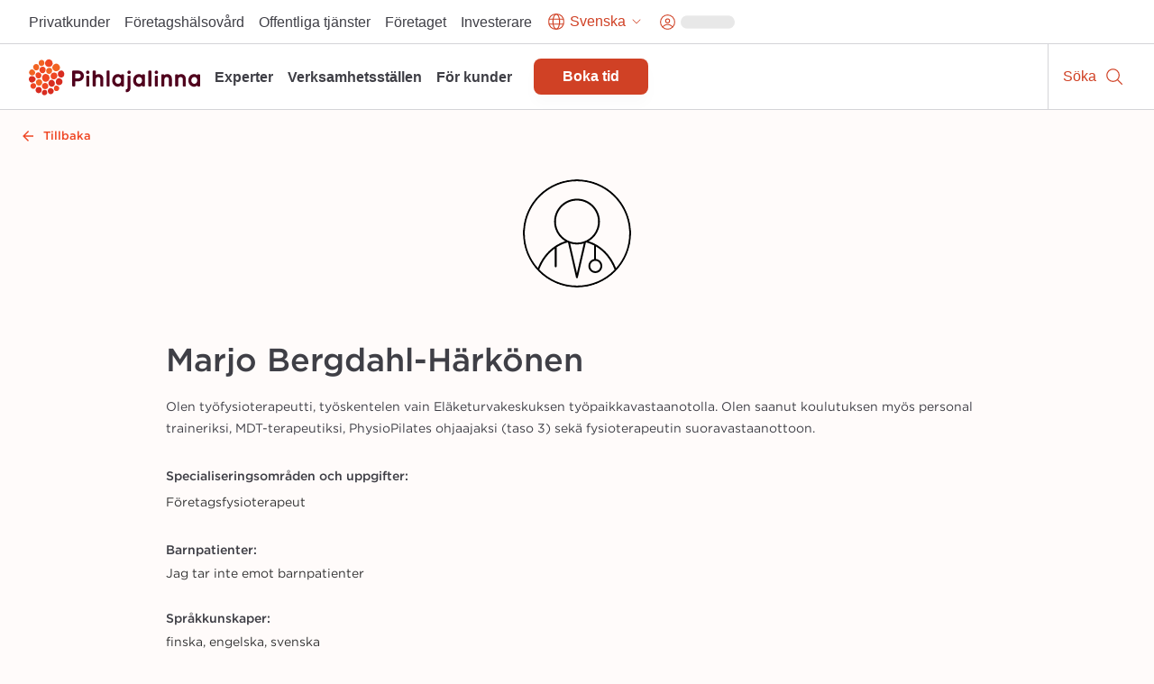

--- FILE ---
content_type: text/html; charset=utf-8
request_url: https://www.pihlajalinna.fi/sv/experter/marjo-bergdahl-harkonen-a0150e
body_size: 153873
content:
<!DOCTYPE html><html lang="sv"><head><meta charSet="utf-8"/><meta name="viewport" content="width=device-width"/><meta property="og:title" content="Marjo Bergdahl-Härkönen | Experter | Pihlajalinna"/><meta property="og:type" content="website"/><meta property="og:description" content="Pihlajalinna hjälper människor att leva ett bättre liv. Vi erbjuder högkvalitativa hälsovårdstjänster över hela Finland."/><link rel="canonical" href="https://www.pihlajalinna.fi/sv/experter/marjo-bergdahl-harkonen-a0150e"/><link rel="alternate" href="https://www.pihlajalinna.fi/asiantuntijat/marjo-bergdahl-harkonen-a0150e" hrefLang="x-default"/><link rel="alternate" href="https://www.pihlajalinna.fi/asiantuntijat/marjo-bergdahl-harkonen-a0150e" hrefLang="fi"/><link rel="alternate" href="https://www.pihlajalinna.fi/en/experts/marjo-bergdahl-harkonen-a0150e" hrefLang="en"/><link rel="alternate" href="https://www.pihlajalinna.fi/sv/experter/marjo-bergdahl-harkonen-a0150e" hrefLang="sv"/><title>Marjo Bergdahl-Härkönen | Experter | Pihlajalinna</title><meta name="description" content="Företagsfysioterapeut. Olen työfysioterapeutti, työskentelen vain Eläketurvakeskuksen työpaikkavastaanotolla.
Olen saanut koulutuksen myös personal traineriksi, MDT-terapeutiksi, PhysioPilates ohjaajaksi (taso 3) sekä fysioterapeutin suoravastaanottoon. "/><meta property="og:title" content="Marjo Bergdahl-Härkönen | Experter | Pihlajalinna"/><meta property="og:description" content="Företagsfysioterapeut. Olen työfysioterapeutti, työskentelen vain Eläketurvakeskuksen työpaikkavastaanotolla.
Olen saanut koulutuksen myös personal traineriksi, MDT-terapeutiksi, PhysioPilates ohjaajaksi (taso 3) sekä fysioterapeutin suoravastaanottoon. "/><meta name="addsearch-custom-field" data-type="text" content="education_specialty=Företagsfysioterapeut"/><meta name="next-head-count" content="15"/><meta name="theme-color" content="rgb(239, 70, 35)"/><style data-emotion="css-global 0"></style><style data-emotion="css-global 1y42vit">html{-webkit-font-smoothing:antialiased;-moz-osx-font-smoothing:grayscale;box-sizing:border-box;-webkit-text-size-adjust:100%;}*,*::before,*::after{box-sizing:inherit;}strong,b{font-weight:700;}body{margin:0;color:#3f3f46;font-size:16px;line-height:1.2;font-weight:400;font-family:Gotham A,Gotham B,sans-serif;background-color:#FFFBFA;}@media (max-width:960px){body{font-size:14px;}}@media print{body{background-color:rgb(255, 255, 255);}}body::backdrop{background-color:#FFFBFA;}</style><style data-emotion="css-global animation-c7515d">@-webkit-keyframes animation-c7515d{0%{opacity:1;}50%{opacity:0.4;}100%{opacity:1;}}@keyframes animation-c7515d{0%{opacity:1;}50%{opacity:0.4;}100%{opacity:1;}}</style><style data-emotion="css 1mx0kha 2do18 pnmj7d y2mz2b zoh0dw 6ftegr 1wxaqej kil8cz fr41v9 u4p24i 49tmwq n41cq7 1skhcac 158ubk7 awb4u2 121lfie 1mdq7l7 1tp1pvq 1933kwr 98qe21 1x4jos1 csffzd 4s3nnf okeavi t5iprj lmzl00 1wbg23b 20fm42 s5d5qb 1i3ps6w o9pnx8 hrdpr9 19a0ot9 xpmgc7 u13mjn 97lose 1jt92ql 5oqle0 yutdq5 1nb79lo 1isemmb 1949gym 1mv53gw 1vkqjj1 jaojud 2s7box 1c5ij41 1rrwpm4 1qfx30c pvvhaz 1c5lv45 j7qwjs pkqyuq 1qsp2zb 10erkno w6gvpm 1n5au54 1mshn3o 14xbk20 1isju8w 16l0j1z 1sg33kh 8xl60i mpeq52 30z5pz 1iurjmt 1g6ax51 1ilgst3 1x5mc5t nft9xm 19kgkqq zk24t6 1lh4p47 6cn8k7 1ajqj5r 89lf4z 19brvf2 1tfkqv6 1t0zeu5 13622p7 wc2eq4 15ro776 vvrak wchd8e 1yuhvjn 1i42vvc vtlke6 9rtjf8 1x15u5h 1a7k2me 5otj06 15akphv 1cbf1l2 15830to 9vd5ud 1a96z1r 11uuq8b spm7wm vkz91a 15fzge gx30tn 1mh7szh 1szjkmf a9dr37 wo38jv 1swf0ho qabv6g sk1zv0 msnsa4">.css-1mx0kha{position:-webkit-sticky;position:sticky;top:0;z-index:1100;}@media (min-width:0px){.css-1mx0kha{display:block;}}@media (min-width:960px){.css-1mx0kha{display:none;}}.css-2do18{background-color:#fff;color:#27272A;-webkit-transition:box-shadow 300ms cubic-bezier(0.4, 0, 0.2, 1) 0ms;transition:box-shadow 300ms cubic-bezier(0.4, 0, 0.2, 1) 0ms;box-shadow:var(--Paper-shadow);background-image:var(--Paper-overlay);display:-webkit-box;display:-webkit-flex;display:-ms-flexbox;display:flex;-webkit-flex-direction:column;-ms-flex-direction:column;flex-direction:column;width:100%;box-sizing:border-box;-webkit-flex-shrink:0;-ms-flex-negative:0;flex-shrink:0;position:-webkit-sticky;position:sticky;z-index:1100;top:0;left:auto;right:0;--AppBar-background:#D04125;--AppBar-color:#fff;background-color:var(--AppBar-background);color:var(--AppBar-color);border-top:1px solid;border-color:#D4D4D8;background-color:white;color:#27272A;border-top:0px solid;}.css-pnmj7d{box-sizing:border-box;display:-webkit-box;display:-webkit-flex;display:-ms-flexbox;display:flex;-webkit-box-flex-wrap:wrap;-webkit-flex-wrap:wrap;-ms-flex-wrap:wrap;flex-wrap:wrap;width:100%;-webkit-flex-direction:row;-ms-flex-direction:row;flex-direction:row;-webkit-align-items:center;-webkit-box-align:center;-ms-flex-align:center;align-items:center;justify-items:space-between;-webkit-box-pack:justify;-webkit-justify-content:space-between;justify-content:space-between;height:60px;display:-webkit-box;display:-webkit-flex;display:-ms-flexbox;display:flex;-webkit-box-flex-wrap:nowrap;-webkit-flex-wrap:nowrap;-ms-flex-wrap:nowrap;flex-wrap:nowrap;}.css-y2mz2b{box-sizing:border-box;display:-webkit-box;display:-webkit-flex;display:-ms-flexbox;display:flex;-webkit-box-flex-wrap:wrap;-webkit-flex-wrap:wrap;-ms-flex-wrap:wrap;flex-wrap:wrap;width:100%;margin:0;-webkit-flex-direction:row;-ms-flex-direction:row;flex-direction:row;-webkit-flex-basis:0;-ms-flex-preferred-size:0;flex-basis:0;-webkit-box-flex:1;-webkit-flex-grow:1;-ms-flex-positive:1;flex-grow:1;max-width:100%;margin-left:16px;margin-right:16px;}@media (min-width:600px){.css-y2mz2b{-webkit-flex-basis:0;-ms-flex-preferred-size:0;flex-basis:0;-webkit-box-flex:1;-webkit-flex-grow:1;-ms-flex-positive:1;flex-grow:1;max-width:100%;}}@media (min-width:960px){.css-y2mz2b{-webkit-flex-basis:0;-ms-flex-preferred-size:0;flex-basis:0;-webkit-box-flex:1;-webkit-flex-grow:1;-ms-flex-positive:1;flex-grow:1;max-width:100%;}}@media (min-width:1280px){.css-y2mz2b{-webkit-flex-basis:0;-ms-flex-preferred-size:0;flex-basis:0;-webkit-box-flex:1;-webkit-flex-grow:1;-ms-flex-positive:1;flex-grow:1;max-width:100%;}}@media (min-width:1440px){.css-y2mz2b{-webkit-flex-basis:0;-ms-flex-preferred-size:0;flex-basis:0;-webkit-box-flex:1;-webkit-flex-grow:1;-ms-flex-positive:1;flex-grow:1;max-width:100%;}}@media (min-width:1920px){.css-y2mz2b{-webkit-flex-basis:0;-ms-flex-preferred-size:0;flex-basis:0;-webkit-box-flex:1;-webkit-flex-grow:1;-ms-flex-positive:1;flex-grow:1;max-width:100%;}}@media (min-width:2560px){.css-y2mz2b{-webkit-flex-basis:0;-ms-flex-preferred-size:0;flex-basis:0;-webkit-box-flex:1;-webkit-flex-grow:1;-ms-flex-positive:1;flex-grow:1;max-width:100%;}}.css-zoh0dw{height:50px;position:relative;}@media (min-width:0px){.css-zoh0dw{max-width:145px;width:100%;}}@media (min-width:600px){.css-zoh0dw{max-width:none;width:190px;}}.css-6ftegr{margin:0;font:inherit;line-height:inherit;letter-spacing:inherit;color:#D04125;-webkit-text-decoration:underline;text-decoration:underline;text-decoration-color:var(--Link-underlineColor);--Link-underlineColor:rgba(208, 65, 37, 0.4);-webkit-text-decoration:none;text-decoration:none;display:-webkit-box;display:-webkit-flex;display:-ms-flexbox;display:flex;height:100%;position:relative;width:100%;}.css-6ftegr:hover{text-decoration-color:inherit;}.css-6ftegr:hover{color:#A6341E;}.css-6ftegr:focus{-webkit-text-decoration:underline;text-decoration:underline;}.css-6ftegr:focus-visible{outline:2px solid;outline-color:#005D8440;}.css-1wxaqej{box-sizing:border-box;margin:0;-webkit-flex-direction:row;-ms-flex-direction:row;flex-direction:row;}.css-kil8cz{display:-webkit-box;display:-webkit-flex;display:-ms-flexbox;display:flex;-webkit-flex-direction:row;-ms-flex-direction:row;flex-direction:row;-webkit-align-items:center;-webkit-box-align:center;-ms-flex-align:center;align-items:center;border-left:1px solid;border-color:#D4D4D8;}.css-fr41v9{display:-webkit-inline-box;display:-webkit-inline-flex;display:-ms-inline-flexbox;display:inline-flex;-webkit-align-items:center;-webkit-box-align:center;-ms-flex-align:center;align-items:center;-webkit-box-pack:center;-ms-flex-pack:center;-webkit-justify-content:center;justify-content:center;position:relative;box-sizing:border-box;-webkit-tap-highlight-color:transparent;background-color:transparent;outline:0;border:0;margin:0;border-radius:0;padding:0;cursor:pointer;-webkit-user-select:none;-moz-user-select:none;-ms-user-select:none;user-select:none;vertical-align:middle;-moz-appearance:none;-webkit-appearance:none;-webkit-text-decoration:none;text-decoration:none;color:inherit;line-height:1;font-weight:700;font-family:Satoshi,sans-serif;font-size:0.875rem;min-width:64px;padding:6px 16px;border:0;border-radius:8px;-webkit-transition:background-color 250ms cubic-bezier(0.4, 0, 0.2, 1) 0ms,box-shadow 250ms cubic-bezier(0.4, 0, 0.2, 1) 0ms,border-color 250ms cubic-bezier(0.4, 0, 0.2, 1) 0ms,color 250ms cubic-bezier(0.4, 0, 0.2, 1) 0ms;transition:background-color 250ms cubic-bezier(0.4, 0, 0.2, 1) 0ms,box-shadow 250ms cubic-bezier(0.4, 0, 0.2, 1) 0ms,border-color 250ms cubic-bezier(0.4, 0, 0.2, 1) 0ms,color 250ms cubic-bezier(0.4, 0, 0.2, 1) 0ms;padding:6px 8px;color:var(--variant-textColor);background-color:var(--variant-textBg);--variant-textColor:#D04125;--variant-outlinedColor:#D04125;--variant-outlinedBorder:rgba(208, 65, 37, 0.5);--variant-containedColor:#fff;--variant-containedBg:#D04125;-webkit-transition:background-color 250ms cubic-bezier(0.4, 0, 0.2, 1) 0ms,box-shadow 250ms cubic-bezier(0.4, 0, 0.2, 1) 0ms,border-color 250ms cubic-bezier(0.4, 0, 0.2, 1) 0ms;transition:background-color 250ms cubic-bezier(0.4, 0, 0.2, 1) 0ms,box-shadow 250ms cubic-bezier(0.4, 0, 0.2, 1) 0ms,border-color 250ms cubic-bezier(0.4, 0, 0.2, 1) 0ms;overflow-wrap:anywhere;text-align:center;font-size:18px;min-height:48px;padding:8px 32px;border-radius:0;width:60px;height:60px;-webkit-flex-direction:column;-ms-flex-direction:column;flex-direction:column;}.css-fr41v9::-moz-focus-inner{border-style:none;}.css-fr41v9.Mui-disabled{pointer-events:none;cursor:default;}@media print{.css-fr41v9{-webkit-print-color-adjust:exact;color-adjust:exact;}}.css-fr41v9:hover{-webkit-text-decoration:none;text-decoration:none;}.css-fr41v9.Mui-disabled{color:rgba(0, 0, 0, 0.26);}@media (hover: hover){.css-fr41v9:hover{--variant-containedBg:#A6341E;--variant-textBg:rgba(208, 65, 37, 0.04);--variant-outlinedBorder:#D04125;--variant-outlinedBg:rgba(208, 65, 37, 0.04);}}.css-fr41v9.MuiButton-loading{color:transparent;}.css-fr41v9:focus-visible{outline:-webkit-focus-ring-color auto 1px;}.css-fr41v9:not(".MuiButton-text"):focus{outline:2px solid;outline-color:#004a69;outline-offset:-2px;box-shadow:0px 0px 0px 4px #005D8440;}.css-fr41v9.MuiButton-text{font-size:16px;line-height:1.4;overflow-wrap:break-word;padding:0px;min-height:auto;vertical-align:baseline;border-radius:0;outline-offset:1px;}.css-fr41v9.MuiButton-containedPrimary:hover{color:#fff;}.css-fr41v9:hover{color:#A6341E;background-color:transparent;}.css-fr41v9:focus{color:#A6341E;-webkit-text-decoration:underline;text-decoration:underline;background-color:transparent;}.css-u4p24i{display:-webkit-box;display:-webkit-flex;display:-ms-flexbox;display:flex;-webkit-flex-direction:row;-ms-flex-direction:row;flex-direction:row;-webkit-align-items:center;-webkit-box-align:center;-ms-flex-align:center;align-items:center;}.css-49tmwq{-webkit-user-select:none;-moz-user-select:none;-ms-user-select:none;user-select:none;width:1em;height:1em;display:inline-block;-webkit-flex-shrink:0;-ms-flex-negative:0;flex-shrink:0;-webkit-transition:fill 200ms cubic-bezier(0.4, 0, 0.2, 1) 0ms;transition:fill 200ms cubic-bezier(0.4, 0, 0.2, 1) 0ms;fill:currentColor;font-size:1.5rem;height:24px;width:24px;}.css-n41cq7{margin:0;font-size:16px;line-height:24px;overflow-wrap:break-word;color:#3F3F46;font-family:Satoshi,sans-serif;font-weight:400;font-weight:500;white-space:nowrap;color:#27272A;position:relative;line-height:1.4;font-size:12px;padding-left:8px;padding-right:8px;}.css-1skhcac{margin:0;-webkit-flex-shrink:0;-ms-flex-negative:0;flex-shrink:0;border-width:0;border-style:solid;border-color:#D4D4D8;border-bottom-width:thin;height:100%;border-bottom-width:0;border-right-width:thin;-webkit-align-self:stretch;-ms-flex-item-align:stretch;align-self:stretch;height:auto;border-color:#D4D4D8;}.css-158ubk7{display:-webkit-inline-box;display:-webkit-inline-flex;display:-ms-inline-flexbox;display:inline-flex;-webkit-align-items:center;-webkit-box-align:center;-ms-flex-align:center;align-items:center;-webkit-box-pack:center;-ms-flex-pack:center;-webkit-justify-content:center;justify-content:center;position:relative;box-sizing:border-box;-webkit-tap-highlight-color:transparent;background-color:transparent;outline:0;border:0;margin:0;border-radius:0;padding:0;cursor:pointer;-webkit-user-select:none;-moz-user-select:none;-ms-user-select:none;user-select:none;vertical-align:middle;-moz-appearance:none;-webkit-appearance:none;-webkit-text-decoration:none;text-decoration:none;color:inherit;line-height:1;font-weight:700;font-family:Satoshi,sans-serif;font-size:0.875rem;min-width:64px;padding:6px 16px;border:0;border-radius:8px;-webkit-transition:background-color 250ms cubic-bezier(0.4, 0, 0.2, 1) 0ms,box-shadow 250ms cubic-bezier(0.4, 0, 0.2, 1) 0ms,border-color 250ms cubic-bezier(0.4, 0, 0.2, 1) 0ms,color 250ms cubic-bezier(0.4, 0, 0.2, 1) 0ms;transition:background-color 250ms cubic-bezier(0.4, 0, 0.2, 1) 0ms,box-shadow 250ms cubic-bezier(0.4, 0, 0.2, 1) 0ms,border-color 250ms cubic-bezier(0.4, 0, 0.2, 1) 0ms,color 250ms cubic-bezier(0.4, 0, 0.2, 1) 0ms;padding:6px 8px;color:var(--variant-textColor);background-color:var(--variant-textBg);--variant-textColor:#D04125;--variant-outlinedColor:#D04125;--variant-outlinedBorder:rgba(208, 65, 37, 0.5);--variant-containedColor:#fff;--variant-containedBg:#D04125;-webkit-transition:background-color 250ms cubic-bezier(0.4, 0, 0.2, 1) 0ms,box-shadow 250ms cubic-bezier(0.4, 0, 0.2, 1) 0ms,border-color 250ms cubic-bezier(0.4, 0, 0.2, 1) 0ms;transition:background-color 250ms cubic-bezier(0.4, 0, 0.2, 1) 0ms,box-shadow 250ms cubic-bezier(0.4, 0, 0.2, 1) 0ms,border-color 250ms cubic-bezier(0.4, 0, 0.2, 1) 0ms;overflow-wrap:anywhere;text-align:center;font-size:18px;min-height:48px;padding:8px 32px;border-radius:0;min-width:60px;height:60px;-webkit-flex-direction:column;-ms-flex-direction:column;flex-direction:column;}.css-158ubk7::-moz-focus-inner{border-style:none;}.css-158ubk7.Mui-disabled{pointer-events:none;cursor:default;}@media print{.css-158ubk7{-webkit-print-color-adjust:exact;color-adjust:exact;}}.css-158ubk7:hover{-webkit-text-decoration:none;text-decoration:none;}.css-158ubk7.Mui-disabled{color:rgba(0, 0, 0, 0.26);}@media (hover: hover){.css-158ubk7:hover{--variant-containedBg:#A6341E;--variant-textBg:rgba(208, 65, 37, 0.04);--variant-outlinedBorder:#D04125;--variant-outlinedBg:rgba(208, 65, 37, 0.04);}}.css-158ubk7.MuiButton-loading{color:transparent;}.css-158ubk7:focus-visible{outline:-webkit-focus-ring-color auto 1px;}.css-158ubk7:not(".MuiButton-text"):focus{outline:2px solid;outline-color:#004a69;outline-offset:-2px;box-shadow:0px 0px 0px 4px #005D8440;}.css-158ubk7.MuiButton-text{font-size:16px;line-height:1.4;overflow-wrap:break-word;padding:0px;min-height:auto;vertical-align:baseline;border-radius:0;outline-offset:1px;}.css-158ubk7.MuiButton-containedPrimary:hover{color:#fff;}.css-158ubk7:hover{color:#A6341E;background-color:transparent;}.css-158ubk7:focus{color:#A6341E;-webkit-text-decoration:underline;text-decoration:underline;background-color:transparent;}.css-awb4u2{display:block;background-color:rgba(39, 39, 42, 0.11);height:1.2em;margin-top:0;margin-bottom:0;height:auto;transform-origin:0 55%;-webkit-transform:scale(1, 0.60);-moz-transform:scale(1, 0.60);-ms-transform:scale(1, 0.60);transform:scale(1, 0.60);border-radius:8px/13.3px;-webkit-animation:animation-c7515d 2s ease-in-out 0.5s infinite;animation:animation-c7515d 2s ease-in-out 0.5s infinite;width:45px;}.css-awb4u2:empty:before{content:"\00a0";}.css-121lfie{display:-webkit-inline-box;display:-webkit-inline-flex;display:-ms-inline-flexbox;display:inline-flex;-webkit-align-items:center;-webkit-box-align:center;-ms-flex-align:center;align-items:center;-webkit-box-pack:center;-ms-flex-pack:center;-webkit-justify-content:center;justify-content:center;position:relative;box-sizing:border-box;-webkit-tap-highlight-color:transparent;background-color:transparent;outline:0;border:0;margin:0;border-radius:0;padding:0;cursor:pointer;-webkit-user-select:none;-moz-user-select:none;-ms-user-select:none;user-select:none;vertical-align:middle;-moz-appearance:none;-webkit-appearance:none;-webkit-text-decoration:none;text-decoration:none;color:inherit;line-height:1;font-weight:700;font-family:Satoshi,sans-serif;font-size:0.875rem;min-width:64px;padding:6px 16px;border:0;border-radius:8px;-webkit-transition:background-color 250ms cubic-bezier(0.4, 0, 0.2, 1) 0ms,box-shadow 250ms cubic-bezier(0.4, 0, 0.2, 1) 0ms,border-color 250ms cubic-bezier(0.4, 0, 0.2, 1) 0ms,color 250ms cubic-bezier(0.4, 0, 0.2, 1) 0ms;transition:background-color 250ms cubic-bezier(0.4, 0, 0.2, 1) 0ms,box-shadow 250ms cubic-bezier(0.4, 0, 0.2, 1) 0ms,border-color 250ms cubic-bezier(0.4, 0, 0.2, 1) 0ms,color 250ms cubic-bezier(0.4, 0, 0.2, 1) 0ms;color:var(--variant-containedColor);background-color:var(--variant-containedBg);box-shadow:0px 10px 15px 0px rgba(0, 0, 0, 0.02);--variant-textColor:#D04125;--variant-outlinedColor:#D04125;--variant-outlinedBorder:rgba(208, 65, 37, 0.5);--variant-containedColor:#fff;--variant-containedBg:#D04125;-webkit-transition:background-color 250ms cubic-bezier(0.4, 0, 0.2, 1) 0ms,box-shadow 250ms cubic-bezier(0.4, 0, 0.2, 1) 0ms,border-color 250ms cubic-bezier(0.4, 0, 0.2, 1) 0ms;transition:background-color 250ms cubic-bezier(0.4, 0, 0.2, 1) 0ms,box-shadow 250ms cubic-bezier(0.4, 0, 0.2, 1) 0ms,border-color 250ms cubic-bezier(0.4, 0, 0.2, 1) 0ms;overflow-wrap:anywhere;text-align:center;font-size:18px;min-height:48px;padding:8px 32px;background-color:#D04125;border-radius:0;width:60px;height:60px;-webkit-flex-direction:column;-ms-flex-direction:column;flex-direction:column;}.css-121lfie::-moz-focus-inner{border-style:none;}.css-121lfie.Mui-disabled{pointer-events:none;cursor:default;}@media print{.css-121lfie{-webkit-print-color-adjust:exact;color-adjust:exact;}}.css-121lfie:hover{-webkit-text-decoration:none;text-decoration:none;}.css-121lfie.Mui-disabled{color:rgba(0, 0, 0, 0.26);}.css-121lfie:hover{box-shadow:none;}@media (hover: none){.css-121lfie:hover{box-shadow:0px 10px 15px 0px rgba(0, 0, 0, 0.02);}}.css-121lfie:active{box-shadow:none;}.css-121lfie.Mui-focusVisible{box-shadow:none;}.css-121lfie.Mui-disabled{color:rgba(0, 0, 0, 0.26);box-shadow:none;background-color:rgba(0, 0, 0, 0.12);}@media (hover: hover){.css-121lfie:hover{--variant-containedBg:#A6341E;--variant-textBg:rgba(208, 65, 37, 0.04);--variant-outlinedBorder:#D04125;--variant-outlinedBg:rgba(208, 65, 37, 0.04);}}.css-121lfie.MuiButton-loading{color:transparent;}.css-121lfie:focus-visible{outline:-webkit-focus-ring-color auto 1px;}.css-121lfie:not(".MuiButton-text"):focus{outline:2px solid;outline-color:#004a69;outline-offset:-2px;box-shadow:0px 0px 0px 4px #005D8440;}.css-121lfie.MuiButton-text{font-size:16px;line-height:1.4;overflow-wrap:break-word;padding:0px;min-height:auto;vertical-align:baseline;border-radius:0;outline-offset:1px;}.css-121lfie.MuiButton-containedPrimary:hover{color:#fff;}.css-1mdq7l7{margin:0;font-size:16px;line-height:24px;overflow-wrap:break-word;color:#3F3F46;font-family:Satoshi,sans-serif;font-weight:400;font-weight:500;white-space:nowrap;color:white;position:relative;line-height:1.4;font-size:12px;padding-left:8px;padding-right:8px;}.css-1tp1pvq{margin:0;-webkit-flex-shrink:0;-ms-flex-negative:0;flex-shrink:0;border-width:0;border-style:solid;border-color:#D4D4D8;border-bottom-width:thin;border-color:#D4D4D8;}.css-1933kwr{z-index:1100;}@media (min-width:0px){.css-1933kwr{display:none;}}@media (min-width:960px){.css-1933kwr{display:block;}}.css-98qe21{position:relative;display:-webkit-box;display:-webkit-flex;display:-ms-flexbox;display:flex;-webkit-align-items:center;-webkit-box-align:center;-ms-flex-align:center;align-items:center;padding-left:16px;padding-right:16px;min-height:48px;margin-left:auto;margin-right:auto;max-width:100%;-webkit-box-pack:end;-ms-flex-pack:end;-webkit-justify-content:end;justify-content:end;gap:16px;z-index:1100;background-color:#fff;}@media (min-width:600px){.css-98qe21{padding-left:24px;padding-right:24px;}}@media (min-width:960px){.css-98qe21{padding:8px 24px;}}@media (min-width:1280px){.css-98qe21{padding:8px 32px;}}@media (min-width:0px){.css-98qe21{display:none;}}@media (min-width:960px){.css-98qe21{display:-webkit-box;display:-webkit-flex;display:-ms-flexbox;display:flex;}}.css-1x4jos1{display:-webkit-box;display:-webkit-flex;display:-ms-flexbox;display:flex;-webkit-flex-direction:row;-ms-flex-direction:row;flex-direction:row;-webkit-align-items:center;-webkit-box-align:center;-ms-flex-align:center;align-items:center;}.css-1x4jos1>:not(style):not(style){margin:0;}.css-1x4jos1>:not(style)~:not(style){margin-left:16px;}.css-csffzd{display:-webkit-box;display:-webkit-flex;display:-ms-flexbox;display:flex;-webkit-flex-direction:row;-ms-flex-direction:row;flex-direction:row;-webkit-align-items:center;-webkit-box-align:center;-ms-flex-align:center;align-items:center;}.css-csffzd>:not(style):not(style){margin:0;}.css-csffzd>:not(style)~:not(style){margin-left:8px;}.css-4s3nnf{margin:0;font:inherit;line-height:inherit;letter-spacing:inherit;color:#27272A;-webkit-text-decoration:underline;text-decoration:underline;text-decoration-color:var(--Link-underlineColor);-webkit-text-decoration:none;text-decoration:none;color:#27272A;text-align:center;}.css-4s3nnf:hover{text-decoration-color:inherit;}.css-4s3nnf:hover{color:#A6341E;}.css-4s3nnf:focus{-webkit-text-decoration:underline;text-decoration:underline;}.css-okeavi{margin:0;font-size:16px;line-height:24px;overflow-wrap:break-word;color:#3F3F46;font-family:Satoshi,sans-serif;font-weight:400;font-weight:500;line-height:1.1;}.css-t5iprj{display:-webkit-inline-box;display:-webkit-inline-flex;display:-ms-inline-flexbox;display:inline-flex;-webkit-align-items:center;-webkit-box-align:center;-ms-flex-align:center;align-items:center;-webkit-box-pack:center;-ms-flex-pack:center;-webkit-justify-content:center;justify-content:center;position:relative;box-sizing:border-box;-webkit-tap-highlight-color:transparent;background-color:transparent;outline:0;border:0;margin:0;border-radius:0;padding:0;cursor:pointer;-webkit-user-select:none;-moz-user-select:none;-ms-user-select:none;user-select:none;vertical-align:middle;-moz-appearance:none;-webkit-appearance:none;-webkit-text-decoration:none;text-decoration:none;color:inherit;line-height:1;font-weight:700;font-family:Satoshi,sans-serif;font-size:0.875rem;min-width:64px;padding:6px 16px;border:0;border-radius:8px;-webkit-transition:background-color 250ms cubic-bezier(0.4, 0, 0.2, 1) 0ms,box-shadow 250ms cubic-bezier(0.4, 0, 0.2, 1) 0ms,border-color 250ms cubic-bezier(0.4, 0, 0.2, 1) 0ms,color 250ms cubic-bezier(0.4, 0, 0.2, 1) 0ms;transition:background-color 250ms cubic-bezier(0.4, 0, 0.2, 1) 0ms,box-shadow 250ms cubic-bezier(0.4, 0, 0.2, 1) 0ms,border-color 250ms cubic-bezier(0.4, 0, 0.2, 1) 0ms,color 250ms cubic-bezier(0.4, 0, 0.2, 1) 0ms;padding:6px 8px;color:var(--variant-textColor);background-color:var(--variant-textBg);--variant-textColor:#D04125;--variant-outlinedColor:#D04125;--variant-outlinedBorder:rgba(208, 65, 37, 0.5);--variant-containedColor:#fff;--variant-containedBg:#D04125;-webkit-transition:background-color 250ms cubic-bezier(0.4, 0, 0.2, 1) 0ms,box-shadow 250ms cubic-bezier(0.4, 0, 0.2, 1) 0ms,border-color 250ms cubic-bezier(0.4, 0, 0.2, 1) 0ms;transition:background-color 250ms cubic-bezier(0.4, 0, 0.2, 1) 0ms,box-shadow 250ms cubic-bezier(0.4, 0, 0.2, 1) 0ms,border-color 250ms cubic-bezier(0.4, 0, 0.2, 1) 0ms;overflow-wrap:anywhere;text-align:center;font-size:18px;min-height:48px;padding:8px 32px;border-radius:34px;}.css-t5iprj::-moz-focus-inner{border-style:none;}.css-t5iprj.Mui-disabled{pointer-events:none;cursor:default;}@media print{.css-t5iprj{-webkit-print-color-adjust:exact;color-adjust:exact;}}.css-t5iprj:hover{-webkit-text-decoration:none;text-decoration:none;}.css-t5iprj.Mui-disabled{color:rgba(0, 0, 0, 0.26);}@media (hover: hover){.css-t5iprj:hover{--variant-containedBg:#A6341E;--variant-textBg:rgba(208, 65, 37, 0.04);--variant-outlinedBorder:#D04125;--variant-outlinedBg:rgba(208, 65, 37, 0.04);}}.css-t5iprj.MuiButton-loading{color:transparent;}.css-t5iprj:focus-visible{outline:-webkit-focus-ring-color auto 1px;}.css-t5iprj:not(".MuiButton-text"):focus{outline:2px solid;outline-color:#004a69;outline-offset:-2px;box-shadow:0px 0px 0px 4px #005D8440;}.css-t5iprj.MuiButton-text{font-size:16px;line-height:1.4;overflow-wrap:break-word;padding:0px;min-height:auto;vertical-align:baseline;border-radius:0;outline-offset:1px;}.css-t5iprj.MuiButton-containedPrimary:hover{color:#fff;}.css-t5iprj:hover{color:#A6341E;background-color:transparent;}.css-t5iprj:focus{color:#A6341E;-webkit-text-decoration:underline;text-decoration:underline;background-color:transparent;}.css-lmzl00{display:-webkit-box;display:-webkit-flex;display:-ms-flexbox;display:flex;-webkit-flex-direction:row;-ms-flex-direction:row;flex-direction:row;-webkit-align-items:center;-webkit-box-align:center;-ms-flex-align:center;align-items:center;}.css-lmzl00>:not(style):not(style){margin:0;}.css-lmzl00>:not(style)~:not(style){margin-left:4px;}.css-1wbg23b{-webkit-user-select:none;-moz-user-select:none;-ms-user-select:none;user-select:none;width:1em;height:1em;display:inline-block;-webkit-flex-shrink:0;-ms-flex-negative:0;flex-shrink:0;-webkit-transition:fill 200ms cubic-bezier(0.4, 0, 0.2, 1) 0ms;transition:fill 200ms cubic-bezier(0.4, 0, 0.2, 1) 0ms;fill:currentColor;font-size:1.5rem;height:22px;width:22px;}.css-20fm42{margin:0;font-size:16px;line-height:24px;overflow-wrap:break-word;color:#3F3F46;font-family:Satoshi,sans-serif;font-weight:400;font-weight:500;white-space:nowrap;color:inherit;position:relative;max-width:180px;overflow:hidden;text-overflow:ellipsis;}.css-s5d5qb{-webkit-user-select:none;-moz-user-select:none;-ms-user-select:none;user-select:none;width:1em;height:1em;display:inline-block;-webkit-flex-shrink:0;-ms-flex-negative:0;flex-shrink:0;-webkit-transition:fill 200ms cubic-bezier(0.4, 0, 0.2, 1) 0ms;transition:fill 200ms cubic-bezier(0.4, 0, 0.2, 1) 0ms;fill:currentColor;font-size:1.5rem;height:16px;width:16px;}.css-1i3ps6w{-webkit-user-select:none;-moz-user-select:none;-ms-user-select:none;user-select:none;width:1em;height:1em;display:inline-block;-webkit-flex-shrink:0;-ms-flex-negative:0;flex-shrink:0;-webkit-transition:fill 200ms cubic-bezier(0.4, 0, 0.2, 1) 0ms;transition:fill 200ms cubic-bezier(0.4, 0, 0.2, 1) 0ms;fill:currentColor;font-size:1.5rem;height:21px;width:21px;}.css-o9pnx8{display:block;background-color:rgba(39, 39, 42, 0.11);height:1.2em;margin-top:0;margin-bottom:0;height:auto;transform-origin:0 55%;-webkit-transform:scale(1, 0.60);-moz-transform:scale(1, 0.60);-ms-transform:scale(1, 0.60);transform:scale(1, 0.60);border-radius:8px/13.3px;-webkit-animation:animation-c7515d 2s ease-in-out 0.5s infinite;animation:animation-c7515d 2s ease-in-out 0.5s infinite;width:60px;}.css-o9pnx8:empty:before{content:"\00a0";}.css-hrdpr9{position:-webkit-sticky;position:sticky;top:0;z-index:1100;}@media (min-width:0px){.css-hrdpr9{display:none;}}@media (min-width:960px){.css-hrdpr9{display:block;}}.css-19a0ot9{background-color:#fff;color:#27272A;-webkit-transition:box-shadow 300ms cubic-bezier(0.4, 0, 0.2, 1) 0ms;transition:box-shadow 300ms cubic-bezier(0.4, 0, 0.2, 1) 0ms;box-shadow:var(--Paper-shadow);background-image:var(--Paper-overlay);display:-webkit-box;display:-webkit-flex;display:-ms-flexbox;display:flex;-webkit-flex-direction:column;-ms-flex-direction:column;flex-direction:column;width:100%;box-sizing:border-box;-webkit-flex-shrink:0;-ms-flex-negative:0;flex-shrink:0;position:-webkit-sticky;position:sticky;z-index:1100;top:0;left:auto;right:0;--AppBar-background:#D04125;--AppBar-color:#fff;background-color:var(--AppBar-background);color:var(--AppBar-color);border-top:1px solid;border-color:#D4D4D8;background-color:white;color:#27272A;}.css-xpmgc7{width:100%;margin-left:auto;box-sizing:border-box;margin-right:auto;padding-left:16px;padding-right:16px;}@media (min-width:600px){.css-xpmgc7{padding-left:24px;padding-right:24px;}}@media (min-width:960px){.css-xpmgc7{padding:0px 16px;}}@media (min-width:1280px){.css-xpmgc7{padding:0px 32px;}}.css-u13mjn{box-sizing:border-box;display:-webkit-box;display:-webkit-flex;display:-ms-flexbox;display:flex;-webkit-box-flex-wrap:wrap;-webkit-flex-wrap:wrap;-ms-flex-wrap:wrap;flex-wrap:wrap;width:100%;-webkit-flex-direction:row;-ms-flex-direction:row;flex-direction:row;-webkit-align-items:center;-webkit-box-align:center;-ms-flex-align:center;align-items:center;height:72px;display:-webkit-box;display:-webkit-flex;display:-ms-flexbox;display:flex;-webkit-box-flex-wrap:nowrap;-webkit-flex-wrap:nowrap;-ms-flex-wrap:nowrap;flex-wrap:nowrap;}.css-97lose{box-sizing:border-box;display:-webkit-box;display:-webkit-flex;display:-ms-flexbox;display:flex;-webkit-box-flex-wrap:wrap;-webkit-flex-wrap:wrap;-ms-flex-wrap:wrap;flex-wrap:wrap;width:100%;margin:0;-webkit-flex-direction:row;-ms-flex-direction:row;flex-direction:row;-webkit-flex-basis:auto;-ms-flex-preferred-size:auto;flex-basis:auto;-webkit-box-flex:0;-webkit-flex-grow:0;-ms-flex-positive:0;flex-grow:0;-webkit-flex-shrink:0;-ms-flex-negative:0;flex-shrink:0;max-width:none;width:auto;margin-right:16px;}@media (min-width:600px){.css-97lose{-webkit-flex-basis:auto;-ms-flex-preferred-size:auto;flex-basis:auto;-webkit-box-flex:0;-webkit-flex-grow:0;-ms-flex-positive:0;flex-grow:0;-webkit-flex-shrink:0;-ms-flex-negative:0;flex-shrink:0;max-width:none;width:auto;}}@media (min-width:960px){.css-97lose{-webkit-flex-basis:auto;-ms-flex-preferred-size:auto;flex-basis:auto;-webkit-box-flex:0;-webkit-flex-grow:0;-ms-flex-positive:0;flex-grow:0;-webkit-flex-shrink:0;-ms-flex-negative:0;flex-shrink:0;max-width:none;width:auto;}}@media (min-width:1280px){.css-97lose{-webkit-flex-basis:auto;-ms-flex-preferred-size:auto;flex-basis:auto;-webkit-box-flex:0;-webkit-flex-grow:0;-ms-flex-positive:0;flex-grow:0;-webkit-flex-shrink:0;-ms-flex-negative:0;flex-shrink:0;max-width:none;width:auto;}}@media (min-width:1440px){.css-97lose{-webkit-flex-basis:auto;-ms-flex-preferred-size:auto;flex-basis:auto;-webkit-box-flex:0;-webkit-flex-grow:0;-ms-flex-positive:0;flex-grow:0;-webkit-flex-shrink:0;-ms-flex-negative:0;flex-shrink:0;max-width:none;width:auto;}}@media (min-width:1920px){.css-97lose{-webkit-flex-basis:auto;-ms-flex-preferred-size:auto;flex-basis:auto;-webkit-box-flex:0;-webkit-flex-grow:0;-ms-flex-positive:0;flex-grow:0;-webkit-flex-shrink:0;-ms-flex-negative:0;flex-shrink:0;max-width:none;width:auto;}}@media (min-width:2560px){.css-97lose{-webkit-flex-basis:auto;-ms-flex-preferred-size:auto;flex-basis:auto;-webkit-box-flex:0;-webkit-flex-grow:0;-ms-flex-positive:0;flex-grow:0;-webkit-flex-shrink:0;-ms-flex-negative:0;flex-shrink:0;max-width:none;width:auto;}}.css-1jt92ql{box-sizing:border-box;display:-webkit-box;display:-webkit-flex;display:-ms-flexbox;display:flex;-webkit-box-flex-wrap:wrap;-webkit-flex-wrap:wrap;-ms-flex-wrap:wrap;flex-wrap:wrap;width:100%;margin:0;-webkit-flex-direction:row;-ms-flex-direction:row;flex-direction:row;margin-top:calc(-1 * 16px);width:calc(100% + 16px);margin-left:calc(-1 * 16px);-webkit-flex-basis:0;-ms-flex-preferred-size:0;flex-basis:0;-webkit-box-flex:1;-webkit-flex-grow:1;-ms-flex-positive:1;flex-grow:1;max-width:100%;-webkit-align-items:center;-webkit-box-align:center;-ms-flex-align:center;align-items:center;-webkit-box-pack:end;-ms-flex-pack:end;-webkit-justify-content:end;justify-content:end;-webkit-box-flex-wrap:nowrap;-webkit-flex-wrap:nowrap;-ms-flex-wrap:nowrap;flex-wrap:nowrap;}.css-1jt92ql>.MuiGrid-item{padding-top:16px;}.css-1jt92ql>.MuiGrid-item{padding-left:16px;}@media (min-width:600px){.css-1jt92ql{-webkit-flex-basis:0;-ms-flex-preferred-size:0;flex-basis:0;-webkit-box-flex:1;-webkit-flex-grow:1;-ms-flex-positive:1;flex-grow:1;max-width:100%;}}@media (min-width:960px){.css-1jt92ql{-webkit-flex-basis:0;-ms-flex-preferred-size:0;flex-basis:0;-webkit-box-flex:1;-webkit-flex-grow:1;-ms-flex-positive:1;flex-grow:1;max-width:100%;}}@media (min-width:1280px){.css-1jt92ql{-webkit-flex-basis:0;-ms-flex-preferred-size:0;flex-basis:0;-webkit-box-flex:1;-webkit-flex-grow:1;-ms-flex-positive:1;flex-grow:1;max-width:100%;}}@media (min-width:1440px){.css-1jt92ql{-webkit-flex-basis:0;-ms-flex-preferred-size:0;flex-basis:0;-webkit-box-flex:1;-webkit-flex-grow:1;-ms-flex-positive:1;flex-grow:1;max-width:100%;}}@media (min-width:1920px){.css-1jt92ql{-webkit-flex-basis:0;-ms-flex-preferred-size:0;flex-basis:0;-webkit-box-flex:1;-webkit-flex-grow:1;-ms-flex-positive:1;flex-grow:1;max-width:100%;}}@media (min-width:2560px){.css-1jt92ql{-webkit-flex-basis:0;-ms-flex-preferred-size:0;flex-basis:0;-webkit-box-flex:1;-webkit-flex-grow:1;-ms-flex-positive:1;flex-grow:1;max-width:100%;}}.css-5oqle0{box-sizing:border-box;margin:0;-webkit-flex-direction:row;-ms-flex-direction:row;flex-direction:row;display:-webkit-box;display:-webkit-flex;display:-ms-flexbox;display:flex;-webkit-align-items:center;-webkit-box-align:center;-ms-flex-align:center;align-items:center;-webkit-flex-basis:fit-content;-ms-flex-preferred-size:fit-content;flex-basis:fit-content;}.css-yutdq5{-webkit-align-items:center;-webkit-box-align:center;-ms-flex-align:center;align-items:center;gap:8px;}@media (min-width:0px){.css-yutdq5{display:none;}}@media (min-width:960px){.css-yutdq5{display:-webkit-inline-box;display:-webkit-inline-flex;display:-ms-inline-flexbox;display:inline-flex;}}.css-1nb79lo{margin:0;font-size:16px;line-height:24px;overflow-wrap:break-word;color:#3F3F46;font-family:Satoshi,sans-serif;font-weight:400;font-weight:700;line-height:1.1;}.css-1isemmb{margin-left:8px;}.css-1949gym{display:-webkit-inline-box;display:-webkit-inline-flex;display:-ms-inline-flexbox;display:inline-flex;-webkit-align-items:center;-webkit-box-align:center;-ms-flex-align:center;align-items:center;-webkit-box-pack:center;-ms-flex-pack:center;-webkit-justify-content:center;justify-content:center;position:relative;box-sizing:border-box;-webkit-tap-highlight-color:transparent;background-color:transparent;outline:0;border:0;margin:0;border-radius:0;padding:0;cursor:pointer;-webkit-user-select:none;-moz-user-select:none;-ms-user-select:none;user-select:none;vertical-align:middle;-moz-appearance:none;-webkit-appearance:none;-webkit-text-decoration:none;text-decoration:none;color:inherit;line-height:1;font-weight:700;font-family:Satoshi,sans-serif;font-size:0.875rem;min-width:64px;padding:6px 16px;border:0;border-radius:8px;-webkit-transition:background-color 250ms cubic-bezier(0.4, 0, 0.2, 1) 0ms,box-shadow 250ms cubic-bezier(0.4, 0, 0.2, 1) 0ms,border-color 250ms cubic-bezier(0.4, 0, 0.2, 1) 0ms,color 250ms cubic-bezier(0.4, 0, 0.2, 1) 0ms;transition:background-color 250ms cubic-bezier(0.4, 0, 0.2, 1) 0ms,box-shadow 250ms cubic-bezier(0.4, 0, 0.2, 1) 0ms,border-color 250ms cubic-bezier(0.4, 0, 0.2, 1) 0ms,color 250ms cubic-bezier(0.4, 0, 0.2, 1) 0ms;color:var(--variant-containedColor);background-color:var(--variant-containedBg);box-shadow:0px 10px 15px 0px rgba(0, 0, 0, 0.02);--variant-textColor:#D04125;--variant-outlinedColor:#D04125;--variant-outlinedBorder:rgba(208, 65, 37, 0.5);--variant-containedColor:#fff;--variant-containedBg:#D04125;padding:4px 10px;font-size:0.8125rem;-webkit-transition:background-color 250ms cubic-bezier(0.4, 0, 0.2, 1) 0ms,box-shadow 250ms cubic-bezier(0.4, 0, 0.2, 1) 0ms,border-color 250ms cubic-bezier(0.4, 0, 0.2, 1) 0ms;transition:background-color 250ms cubic-bezier(0.4, 0, 0.2, 1) 0ms,box-shadow 250ms cubic-bezier(0.4, 0, 0.2, 1) 0ms,border-color 250ms cubic-bezier(0.4, 0, 0.2, 1) 0ms;overflow-wrap:anywhere;text-align:center;font-size:16px;min-height:40px;padding:6px 32px;border-radius:8px;word-wrap:normal;white-space:nowrap;}.css-1949gym::-moz-focus-inner{border-style:none;}.css-1949gym.Mui-disabled{pointer-events:none;cursor:default;}@media print{.css-1949gym{-webkit-print-color-adjust:exact;color-adjust:exact;}}.css-1949gym:hover{-webkit-text-decoration:none;text-decoration:none;}.css-1949gym.Mui-disabled{color:rgba(0, 0, 0, 0.26);}.css-1949gym:hover{box-shadow:none;}@media (hover: none){.css-1949gym:hover{box-shadow:0px 10px 15px 0px rgba(0, 0, 0, 0.02);}}.css-1949gym:active{box-shadow:none;}.css-1949gym.Mui-focusVisible{box-shadow:none;}.css-1949gym.Mui-disabled{color:rgba(0, 0, 0, 0.26);box-shadow:none;background-color:rgba(0, 0, 0, 0.12);}@media (hover: hover){.css-1949gym:hover{--variant-containedBg:#A6341E;--variant-textBg:rgba(208, 65, 37, 0.04);--variant-outlinedBorder:#D04125;--variant-outlinedBg:rgba(208, 65, 37, 0.04);}}.css-1949gym.MuiButton-loading{color:transparent;}.css-1949gym:focus-visible{outline:-webkit-focus-ring-color auto 1px;}.css-1949gym:not(".MuiButton-text"):focus{outline:2px solid;outline-color:#004a69;outline-offset:-2px;box-shadow:0px 0px 0px 4px #005D8440;}.css-1949gym.MuiButton-text{font-size:16px;line-height:1.4;overflow-wrap:break-word;padding:0px;min-height:auto;vertical-align:baseline;border-radius:0;outline-offset:1px;}.css-1949gym.MuiButton-containedPrimary:hover{color:#fff;}@media (min-width:0px){.css-1949gym{display:none;}}@media (min-width:600px){.css-1949gym{display:-webkit-box;display:-webkit-flex;display:-ms-flexbox;display:flex;}}.css-1mv53gw{margin:0;-webkit-flex-shrink:0;-ms-flex-negative:0;flex-shrink:0;border-width:0;border-style:solid;border-color:#D4D4D8;border-bottom-width:thin;height:100%;border-bottom-width:0;border-right-width:thin;-webkit-align-self:stretch;-ms-flex-item-align:stretch;align-self:stretch;height:auto;margin-right:8px;}@media (min-width:0px){.css-1mv53gw{margin-left:16px;}}@media (min-width:1280px){.css-1mv53gw{margin-left:24px;}}.css-1vkqjj1{box-sizing:border-box;margin:0;-webkit-flex-direction:row;-ms-flex-direction:row;flex-direction:row;margin-left:8px;}.css-jaojud{display:-webkit-box;display:-webkit-flex;display:-ms-flexbox;display:flex;-webkit-align-items:center;-webkit-box-align:center;-ms-flex-align:center;align-items:center;padding-left:4px;}.css-2s7box{display:block;width:1440px;max-width:100%;margin:0 auto;position:relative;}.css-1c5ij41{margin:16px;}.css-1rrwpm4{display:-webkit-inline-box;display:-webkit-inline-flex;display:-ms-inline-flexbox;display:inline-flex;-webkit-align-items:center;-webkit-box-align:center;-ms-flex-align:center;align-items:center;-webkit-box-pack:center;-ms-flex-pack:center;-webkit-justify-content:center;justify-content:center;position:relative;box-sizing:border-box;-webkit-tap-highlight-color:transparent;background-color:transparent;outline:0;border:0;margin:0;border-radius:0;padding:0;cursor:pointer;-webkit-user-select:none;-moz-user-select:none;-ms-user-select:none;user-select:none;vertical-align:middle;-moz-appearance:none;-webkit-appearance:none;-webkit-text-decoration:none;text-decoration:none;color:inherit;font-family:Gotham A,Gotham B,sans-serif;font-size:16px;text-transform:none;font-weight:500;line-height:1.75;min-width:64px;padding:6px 16px;border:0;border-radius:4px;-webkit-transition:background-color 250ms cubic-bezier(0.4, 0, 0.2, 1) 0ms,box-shadow 250ms cubic-bezier(0.4, 0, 0.2, 1) 0ms,border-color 250ms cubic-bezier(0.4, 0, 0.2, 1) 0ms,color 250ms cubic-bezier(0.4, 0, 0.2, 1) 0ms;transition:background-color 250ms cubic-bezier(0.4, 0, 0.2, 1) 0ms,box-shadow 250ms cubic-bezier(0.4, 0, 0.2, 1) 0ms,border-color 250ms cubic-bezier(0.4, 0, 0.2, 1) 0ms,color 250ms cubic-bezier(0.4, 0, 0.2, 1) 0ms;padding:6px 8px;color:var(--variant-textColor);background-color:var(--variant-textBg);--variant-textColor:rgb(239, 70, 35);--variant-outlinedColor:rgb(239, 70, 35);--variant-outlinedBorder:rgba(239, 70, 35, 0.5);--variant-containedColor:rgb(255, 255, 255);--variant-containedBg:rgb(239, 70, 35);padding:4px 5px;font-size:0.8125rem;-webkit-transition:background-color 250ms cubic-bezier(0.4, 0, 0.2, 1) 0ms,box-shadow 250ms cubic-bezier(0.4, 0, 0.2, 1) 0ms,border-color 250ms cubic-bezier(0.4, 0, 0.2, 1) 0ms;transition:background-color 250ms cubic-bezier(0.4, 0, 0.2, 1) 0ms,box-shadow 250ms cubic-bezier(0.4, 0, 0.2, 1) 0ms,border-color 250ms cubic-bezier(0.4, 0, 0.2, 1) 0ms;font-size:14px;box-shadow:none;border-radius:30px;font-size:13px;height:25px;padding:8px;-webkit-transition:all 0.2s ease-out;transition:all 0.2s ease-out;}.css-1rrwpm4::-moz-focus-inner{border-style:none;}.css-1rrwpm4.Mui-disabled{pointer-events:none;cursor:default;}@media print{.css-1rrwpm4{-webkit-print-color-adjust:exact;color-adjust:exact;}}@media (max-width:960px){.css-1rrwpm4{font-size:14px;}}.css-1rrwpm4:hover{-webkit-text-decoration:none;text-decoration:none;}.css-1rrwpm4.Mui-disabled{color:rgba(0, 0, 0, 0.26);}@media (hover: hover){.css-1rrwpm4:hover{--variant-containedBg:rgb(216, 44, 32);--variant-textBg:rgba(239, 70, 35, 0.04);--variant-outlinedBorder:rgb(239, 70, 35);--variant-outlinedBg:rgba(239, 70, 35, 0.04);}}.css-1rrwpm4.MuiButton-loading{color:transparent;}.css-1rrwpm4.MuiButton-outlined{background-color:rgb(255, 255, 255);}.css-1rrwpm4.MuiButton-outlined.MuiButton-outlinedPrimary,.css-1rrwpm4.MuiButton-outlined.MuiButton-outlinedSecondary{border-color:rgb(221, 221, 221);border-width:1px;border-style:solid;}.css-1rrwpm4.MuiButton-outlined.MuiButton-outlinedSecondary:not(:disabled){color:#3f3f46;}.css-1rrwpm4.MuiButton-contained:hover,.css-1rrwpm4.MuiButton-contained:focus{color:white;}.css-1rrwpm4:hover{background-color:#F9F5EE;-webkit-transition:all 0.2s ease-in;transition:all 0.2s ease-in;}.css-1qfx30c{display:inherit;margin-right:8px;margin-left:-4px;margin-left:-2px;}.css-1qfx30c>*:nth-of-type(1){font-size:18px;}.css-pvvhaz{-webkit-user-select:none;-moz-user-select:none;-ms-user-select:none;user-select:none;width:1em;height:1em;display:inline-block;-webkit-flex-shrink:0;-ms-flex-negative:0;flex-shrink:0;-webkit-transition:fill 200ms cubic-bezier(0.4, 0, 0.2, 1) 0ms;transition:fill 200ms cubic-bezier(0.4, 0, 0.2, 1) 0ms;fill:currentColor;font-size:1.5rem;height:2em;width:2em;}.css-1c5lv45{width:100%;margin-left:auto;box-sizing:border-box;margin-right:auto;padding-left:16px;padding-right:16px;}@media (min-width:600px){.css-1c5lv45{padding-left:24px;padding-right:24px;}}@media (min-width:960px){.css-1c5lv45{max-width:960px;}}.css-j7qwjs{display:-webkit-box;display:-webkit-flex;display:-ms-flexbox;display:flex;-webkit-flex-direction:column;-ms-flex-direction:column;flex-direction:column;}.css-pkqyuq{margin:0 auto 4rem auto;padding:0 4rem;}@media (min-width: ;768;px){.css-pkqyuq{margin:0 0 4rem 0;}}.css-1qsp2zb{-webkit-flex-shrink:0;-ms-flex-negative:0;flex-shrink:0;}.css-10erkno{border-radius:50%;color:transparent;padding:12.5%!important;}.css-w6gvpm{-webkit-box-flex:1;-webkit-flex-grow:1;-ms-flex-positive:1;flex-grow:1;}.css-1n5au54{line-height:24px;margin-top:2rem;}.css-1n5au54 a{color:#3f3f46;}.css-1n5au54 p{color:rgb(51, 51, 51);margin-bottom:2rem;}.css-1mshn3o{display:-webkit-box;display:-webkit-flex;display:-ms-flexbox;display:flex;-webkit-flex-direction:column;-ms-flex-direction:column;flex-direction:column;width:100%;}@media (min-width: ;768;px){.css-1mshn3o{-webkit-flex-direction:row;-ms-flex-direction:row;flex-direction:row;}}@media (min-width: ;768;px){.css-1mshn3o .SectionColumn:first-child{padding-right:2rem;}}.css-14xbk20{-webkit-flex:1 1 100%;-ms-flex:1 1 100%;flex:1 1 100%;}.css-14xbk20 dl+dl{margin-top:2rem;}.css-1isju8w{font-weight:500;color:#3f3f46;margin-top:4rem;margin-bottom:1rem;line-height:1.3;}.css-16l0j1z{display:block;color:rgb(51, 51, 51);margin-top:1rem;}.css-1sg33kh{color:rgb(145, 145, 145);}.css-8xl60i{margin-top:auto;}.css-mpeq52{background-color:#F6D9D3;margin-top:48px;}.css-30z5pz{width:100%;margin-left:auto;box-sizing:border-box;margin-right:auto;padding-left:16px;padding-right:16px;margin-top:8px;}@media (min-width:600px){.css-30z5pz{padding-left:24px;padding-right:24px;}}@media (min-width:1440px){.css-30z5pz{max-width:1440px;}}@media (min-width:960px){.css-30z5pz{padding:0px 16px;}}@media (min-width:1280px){.css-30z5pz{padding:0px 32px;}}@media (min-width:0px){.css-30z5pz{padding-top:32px;padding-bottom:32px;}}@media (min-width:600px){.css-30z5pz{padding-top:64px;padding-bottom:64px;}}.css-1iurjmt{box-sizing:border-box;display:-webkit-box;display:-webkit-flex;display:-ms-flexbox;display:flex;-webkit-box-flex-wrap:wrap;-webkit-flex-wrap:wrap;-ms-flex-wrap:wrap;flex-wrap:wrap;width:100%;-webkit-flex-direction:row;-ms-flex-direction:row;flex-direction:row;width:calc(100% + 24px);margin-left:calc(-1 * 24px);margin-bottom:40px;-webkit-align-items:center;-webkit-box-align:center;-ms-flex-align:center;align-items:center;-webkit-box-pack:justify;-webkit-justify-content:space-between;justify-content:space-between;}@media (min-width:0px){.css-1iurjmt{margin-top:calc(-1 * 24px);}.css-1iurjmt>.MuiGrid-item{padding-top:24px;}}@media (min-width:600px){.css-1iurjmt{margin-top:calc(-1 * 8px);}.css-1iurjmt>.MuiGrid-item{padding-top:8px;}}.css-1iurjmt>.MuiGrid-item{padding-left:24px;}@media (min-width:0px){.css-1iurjmt{-webkit-flex-direction:column-reverse;-ms-flex-direction:column-reverse;flex-direction:column-reverse;}}@media (min-width:600px){.css-1iurjmt{-webkit-flex-direction:row;-ms-flex-direction:row;flex-direction:row;}}.css-1g6ax51{box-sizing:border-box;margin:0;-webkit-flex-direction:row;-ms-flex-direction:row;flex-direction:row;-webkit-align-self:center;-ms-flex-item-align:center;align-self:center;}.css-1ilgst3{position:relative;}@media (min-width:0px){.css-1ilgst3{height:60px;width:280px;}}@media (min-width:960px){.css-1ilgst3{height:80px;width:326px;}}.css-1x5mc5t{box-sizing:border-box;display:-webkit-box;display:-webkit-flex;display:-ms-flexbox;display:flex;-webkit-box-flex-wrap:wrap;-webkit-flex-wrap:wrap;-ms-flex-wrap:wrap;flex-wrap:wrap;width:100%;margin:0;-webkit-flex-direction:row;-ms-flex-direction:row;flex-direction:row;-webkit-flex-basis:0;-ms-flex-preferred-size:0;flex-basis:0;-webkit-box-flex:1;-webkit-flex-grow:1;-ms-flex-positive:1;flex-grow:1;max-width:100%;}@media (min-width:600px){.css-1x5mc5t{-webkit-flex-basis:0;-ms-flex-preferred-size:0;flex-basis:0;-webkit-box-flex:1;-webkit-flex-grow:1;-ms-flex-positive:1;flex-grow:1;max-width:100%;}}@media (min-width:960px){.css-1x5mc5t{-webkit-flex-basis:0;-ms-flex-preferred-size:0;flex-basis:0;-webkit-box-flex:1;-webkit-flex-grow:1;-ms-flex-positive:1;flex-grow:1;max-width:100%;}}@media (min-width:1280px){.css-1x5mc5t{-webkit-flex-basis:0;-ms-flex-preferred-size:0;flex-basis:0;-webkit-box-flex:1;-webkit-flex-grow:1;-ms-flex-positive:1;flex-grow:1;max-width:100%;}}@media (min-width:1440px){.css-1x5mc5t{-webkit-flex-basis:0;-ms-flex-preferred-size:0;flex-basis:0;-webkit-box-flex:1;-webkit-flex-grow:1;-ms-flex-positive:1;flex-grow:1;max-width:100%;}}@media (min-width:1920px){.css-1x5mc5t{-webkit-flex-basis:0;-ms-flex-preferred-size:0;flex-basis:0;-webkit-box-flex:1;-webkit-flex-grow:1;-ms-flex-positive:1;flex-grow:1;max-width:100%;}}@media (min-width:2560px){.css-1x5mc5t{-webkit-flex-basis:0;-ms-flex-preferred-size:0;flex-basis:0;-webkit-box-flex:1;-webkit-flex-grow:1;-ms-flex-positive:1;flex-grow:1;max-width:100%;}}@media (min-width:0px){.css-1x5mc5t{-webkit-box-pack:end;-ms-flex-pack:end;-webkit-justify-content:flex-end;justify-content:flex-end;}}@media (min-width:600px){.css-1x5mc5t{-webkit-box-pack:end;-ms-flex-pack:end;-webkit-justify-content:flex-end;justify-content:flex-end;}}.css-nft9xm{display:-webkit-inline-box;display:-webkit-inline-flex;display:-ms-inline-flexbox;display:inline-flex;-webkit-align-items:center;-webkit-box-align:center;-ms-flex-align:center;align-items:center;-webkit-box-pack:center;-ms-flex-pack:center;-webkit-justify-content:center;justify-content:center;position:relative;box-sizing:border-box;-webkit-tap-highlight-color:transparent;background-color:transparent;outline:0;border:0;margin:0;border-radius:0;padding:0;cursor:pointer;-webkit-user-select:none;-moz-user-select:none;-ms-user-select:none;user-select:none;vertical-align:middle;-moz-appearance:none;-webkit-appearance:none;-webkit-text-decoration:none;text-decoration:none;color:inherit;line-height:1;font-weight:700;font-family:Satoshi,sans-serif;font-size:0.875rem;min-width:64px;padding:6px 16px;border:0;border-radius:8px;-webkit-transition:background-color 250ms cubic-bezier(0.4, 0, 0.2, 1) 0ms,box-shadow 250ms cubic-bezier(0.4, 0, 0.2, 1) 0ms,border-color 250ms cubic-bezier(0.4, 0, 0.2, 1) 0ms,color 250ms cubic-bezier(0.4, 0, 0.2, 1) 0ms;transition:background-color 250ms cubic-bezier(0.4, 0, 0.2, 1) 0ms,box-shadow 250ms cubic-bezier(0.4, 0, 0.2, 1) 0ms,border-color 250ms cubic-bezier(0.4, 0, 0.2, 1) 0ms,color 250ms cubic-bezier(0.4, 0, 0.2, 1) 0ms;padding:6px 8px;color:var(--variant-textColor);background-color:var(--variant-textBg);--variant-textColor:#D04125;--variant-outlinedColor:#D04125;--variant-outlinedBorder:rgba(208, 65, 37, 0.5);--variant-containedColor:#fff;--variant-containedBg:#D04125;-webkit-transition:background-color 250ms cubic-bezier(0.4, 0, 0.2, 1) 0ms,box-shadow 250ms cubic-bezier(0.4, 0, 0.2, 1) 0ms,border-color 250ms cubic-bezier(0.4, 0, 0.2, 1) 0ms;transition:background-color 250ms cubic-bezier(0.4, 0, 0.2, 1) 0ms,box-shadow 250ms cubic-bezier(0.4, 0, 0.2, 1) 0ms,border-color 250ms cubic-bezier(0.4, 0, 0.2, 1) 0ms;overflow-wrap:anywhere;text-align:center;font-size:18px;min-height:48px;padding:8px 32px;border-radius:34px;padding:0px;font-weight:700;color:#27272A;}.css-nft9xm::-moz-focus-inner{border-style:none;}.css-nft9xm.Mui-disabled{pointer-events:none;cursor:default;}@media print{.css-nft9xm{-webkit-print-color-adjust:exact;color-adjust:exact;}}.css-nft9xm:hover{-webkit-text-decoration:none;text-decoration:none;}.css-nft9xm.Mui-disabled{color:rgba(0, 0, 0, 0.26);}@media (hover: hover){.css-nft9xm:hover{--variant-containedBg:#A6341E;--variant-textBg:rgba(208, 65, 37, 0.04);--variant-outlinedBorder:#D04125;--variant-outlinedBg:rgba(208, 65, 37, 0.04);}}.css-nft9xm.MuiButton-loading{color:transparent;}.css-nft9xm:focus-visible{outline:-webkit-focus-ring-color auto 1px;}.css-nft9xm:not(".MuiButton-text"):focus{outline:2px solid;outline-color:#004a69;outline-offset:-2px;box-shadow:0px 0px 0px 4px #005D8440;}.css-nft9xm.MuiButton-text{font-size:16px;line-height:1.4;overflow-wrap:break-word;padding:0px;min-height:auto;vertical-align:baseline;border-radius:0;outline-offset:1px;}.css-nft9xm.MuiButton-containedPrimary:hover{color:#fff;}.css-nft9xm:hover{color:#A6341E;background-color:transparent;}.css-nft9xm:focus{color:#A6341E;-webkit-text-decoration:underline;text-decoration:underline;background-color:transparent;}.css-nft9xm:hover{background:transparent;}.css-19kgkqq{-webkit-user-select:none;-moz-user-select:none;-ms-user-select:none;user-select:none;width:1em;height:1em;display:inline-block;-webkit-flex-shrink:0;-ms-flex-negative:0;flex-shrink:0;-webkit-transition:fill 200ms cubic-bezier(0.4, 0, 0.2, 1) 0ms;transition:fill 200ms cubic-bezier(0.4, 0, 0.2, 1) 0ms;fill:currentColor;font-size:1.5rem;height:40px;width:40px;color:#A6341E;background:#FAECE9;padding:8px;margin-left:16px;border-radius:8px;}.css-zk24t6{box-sizing:border-box;display:-webkit-box;display:-webkit-flex;display:-ms-flexbox;display:flex;-webkit-box-flex-wrap:wrap;-webkit-flex-wrap:wrap;-ms-flex-wrap:wrap;flex-wrap:wrap;width:100%;-webkit-flex-direction:row;-ms-flex-direction:row;flex-direction:row;margin-top:calc(-1 * 16px);width:calc(100% + 16px);margin-left:calc(-1 * 16px);margin-bottom:40px;-webkit-box-pack:start;-ms-flex-pack:start;-webkit-justify-content:flex-start;justify-content:flex-start;}.css-zk24t6>.MuiGrid-item{padding-top:16px;}.css-zk24t6>.MuiGrid-item{padding-left:16px;}.css-1lh4p47{box-sizing:border-box;margin:0;-webkit-flex-direction:row;-ms-flex-direction:row;flex-direction:row;-webkit-flex-basis:100%;-ms-flex-preferred-size:100%;flex-basis:100%;-webkit-box-flex:0;-webkit-flex-grow:0;-ms-flex-positive:0;flex-grow:0;max-width:100%;}@media (min-width:600px){.css-1lh4p47{-webkit-flex-basis:33.333333%;-ms-flex-preferred-size:33.333333%;flex-basis:33.333333%;-webkit-box-flex:0;-webkit-flex-grow:0;-ms-flex-positive:0;flex-grow:0;max-width:33.333333%;}}@media (min-width:960px){.css-1lh4p47{-webkit-flex-basis:auto;-ms-flex-preferred-size:auto;flex-basis:auto;-webkit-box-flex:0;-webkit-flex-grow:0;-ms-flex-positive:0;flex-grow:0;-webkit-flex-shrink:0;-ms-flex-negative:0;flex-shrink:0;max-width:none;width:auto;}}@media (min-width:1280px){.css-1lh4p47{-webkit-flex-basis:auto;-ms-flex-preferred-size:auto;flex-basis:auto;-webkit-box-flex:0;-webkit-flex-grow:0;-ms-flex-positive:0;flex-grow:0;-webkit-flex-shrink:0;-ms-flex-negative:0;flex-shrink:0;max-width:none;width:auto;}}@media (min-width:1440px){.css-1lh4p47{-webkit-flex-basis:auto;-ms-flex-preferred-size:auto;flex-basis:auto;-webkit-box-flex:0;-webkit-flex-grow:0;-ms-flex-positive:0;flex-grow:0;-webkit-flex-shrink:0;-ms-flex-negative:0;flex-shrink:0;max-width:none;width:auto;}}@media (min-width:1920px){.css-1lh4p47{-webkit-flex-basis:auto;-ms-flex-preferred-size:auto;flex-basis:auto;-webkit-box-flex:0;-webkit-flex-grow:0;-ms-flex-positive:0;flex-grow:0;-webkit-flex-shrink:0;-ms-flex-negative:0;flex-shrink:0;max-width:none;width:auto;}}@media (min-width:2560px){.css-1lh4p47{-webkit-flex-basis:auto;-ms-flex-preferred-size:auto;flex-basis:auto;-webkit-box-flex:0;-webkit-flex-grow:0;-ms-flex-positive:0;flex-grow:0;-webkit-flex-shrink:0;-ms-flex-negative:0;flex-shrink:0;max-width:none;width:auto;}}.css-6cn8k7{display:-webkit-box;display:-webkit-flex;display:-ms-flexbox;display:flex;-webkit-flex-direction:column;-ms-flex-direction:column;flex-direction:column;}@media (min-width:0px){.css-6cn8k7{-webkit-align-items:center;-webkit-box-align:center;-ms-flex-align:center;align-items:center;}}.css-1ajqj5r{display:-webkit-inline-box;display:-webkit-inline-flex;display:-ms-inline-flexbox;display:inline-flex;-webkit-align-items:center;-webkit-box-align:center;-ms-flex-align:center;align-items:center;-webkit-box-pack:center;-ms-flex-pack:center;-webkit-justify-content:center;justify-content:center;position:relative;box-sizing:border-box;-webkit-tap-highlight-color:transparent;background-color:transparent;outline:0;border:0;margin:0;border-radius:0;padding:0;cursor:pointer;-webkit-user-select:none;-moz-user-select:none;-ms-user-select:none;user-select:none;vertical-align:middle;-moz-appearance:none;-webkit-appearance:none;-webkit-text-decoration:none;text-decoration:none;color:inherit;line-height:1;font-weight:700;font-family:Satoshi,sans-serif;font-size:0.875rem;min-width:64px;padding:6px 16px;border:0;border-radius:8px;-webkit-transition:background-color 250ms cubic-bezier(0.4, 0, 0.2, 1) 0ms,box-shadow 250ms cubic-bezier(0.4, 0, 0.2, 1) 0ms,border-color 250ms cubic-bezier(0.4, 0, 0.2, 1) 0ms,color 250ms cubic-bezier(0.4, 0, 0.2, 1) 0ms;transition:background-color 250ms cubic-bezier(0.4, 0, 0.2, 1) 0ms,box-shadow 250ms cubic-bezier(0.4, 0, 0.2, 1) 0ms,border-color 250ms cubic-bezier(0.4, 0, 0.2, 1) 0ms,color 250ms cubic-bezier(0.4, 0, 0.2, 1) 0ms;color:var(--variant-containedColor);background-color:var(--variant-containedBg);box-shadow:0px 10px 15px 0px rgba(0, 0, 0, 0.02);--variant-textColor:#D04125;--variant-outlinedColor:#D04125;--variant-outlinedBorder:rgba(208, 65, 37, 0.5);--variant-containedColor:#fff;--variant-containedBg:#D04125;padding:4px 10px;font-size:0.8125rem;width:100%;-webkit-transition:background-color 250ms cubic-bezier(0.4, 0, 0.2, 1) 0ms,box-shadow 250ms cubic-bezier(0.4, 0, 0.2, 1) 0ms,border-color 250ms cubic-bezier(0.4, 0, 0.2, 1) 0ms;transition:background-color 250ms cubic-bezier(0.4, 0, 0.2, 1) 0ms,box-shadow 250ms cubic-bezier(0.4, 0, 0.2, 1) 0ms,border-color 250ms cubic-bezier(0.4, 0, 0.2, 1) 0ms;overflow-wrap:anywhere;text-align:center;font-size:16px;min-height:40px;padding:6px 32px;border-radius:34px;}.css-1ajqj5r::-moz-focus-inner{border-style:none;}.css-1ajqj5r.Mui-disabled{pointer-events:none;cursor:default;}@media print{.css-1ajqj5r{-webkit-print-color-adjust:exact;color-adjust:exact;}}.css-1ajqj5r:hover{-webkit-text-decoration:none;text-decoration:none;}.css-1ajqj5r.Mui-disabled{color:rgba(0, 0, 0, 0.26);}.css-1ajqj5r:hover{box-shadow:none;}@media (hover: none){.css-1ajqj5r:hover{box-shadow:0px 10px 15px 0px rgba(0, 0, 0, 0.02);}}.css-1ajqj5r:active{box-shadow:none;}.css-1ajqj5r.Mui-focusVisible{box-shadow:none;}.css-1ajqj5r.Mui-disabled{color:rgba(0, 0, 0, 0.26);box-shadow:none;background-color:rgba(0, 0, 0, 0.12);}@media (hover: hover){.css-1ajqj5r:hover{--variant-containedBg:#A6341E;--variant-textBg:rgba(208, 65, 37, 0.04);--variant-outlinedBorder:#D04125;--variant-outlinedBg:rgba(208, 65, 37, 0.04);}}.css-1ajqj5r.MuiButton-loading{color:transparent;}.css-1ajqj5r:focus-visible{outline:-webkit-focus-ring-color auto 1px;}.css-1ajqj5r:not(".MuiButton-text"):focus{outline:2px solid;outline-color:#004a69;outline-offset:-2px;box-shadow:0px 0px 0px 4px #005D8440;}.css-1ajqj5r.MuiButton-text{font-size:16px;line-height:1.4;overflow-wrap:break-word;padding:0px;min-height:auto;vertical-align:baseline;border-radius:0;outline-offset:1px;}.css-1ajqj5r.MuiButton-containedPrimary:hover{color:#fff;}.css-89lf4z{box-sizing:border-box;display:-webkit-box;display:-webkit-flex;display:-ms-flexbox;display:flex;-webkit-box-flex-wrap:wrap;-webkit-flex-wrap:wrap;-ms-flex-wrap:wrap;flex-wrap:wrap;width:100%;-webkit-flex-direction:row;-ms-flex-direction:row;flex-direction:row;}@media (min-width:0px){.css-89lf4z{gap:32px;}}@media (min-width:960px){.css-89lf4z{gap:64px;}}.css-19brvf2{box-sizing:border-box;margin:0;-webkit-flex-direction:row;-ms-flex-direction:row;flex-direction:row;-webkit-flex-basis:100%;-ms-flex-preferred-size:100%;flex-basis:100%;-webkit-box-flex:0;-webkit-flex-grow:0;-ms-flex-positive:0;flex-grow:0;max-width:100%;}@media (min-width:600px){.css-19brvf2{-webkit-flex-basis:50%;-ms-flex-preferred-size:50%;flex-basis:50%;-webkit-box-flex:0;-webkit-flex-grow:0;-ms-flex-positive:0;flex-grow:0;max-width:50%;}}@media (min-width:960px){.css-19brvf2{-webkit-flex-basis:41.666667%;-ms-flex-preferred-size:41.666667%;flex-basis:41.666667%;-webkit-box-flex:0;-webkit-flex-grow:0;-ms-flex-positive:0;flex-grow:0;max-width:41.666667%;}}@media (min-width:1280px){.css-19brvf2{-webkit-flex-basis:37.5%;-ms-flex-preferred-size:37.5%;flex-basis:37.5%;-webkit-box-flex:0;-webkit-flex-grow:0;-ms-flex-positive:0;flex-grow:0;max-width:37.5%;}}@media (min-width:1440px){.css-19brvf2{-webkit-flex-basis:37.5%;-ms-flex-preferred-size:37.5%;flex-basis:37.5%;-webkit-box-flex:0;-webkit-flex-grow:0;-ms-flex-positive:0;flex-grow:0;max-width:37.5%;}}@media (min-width:1920px){.css-19brvf2{-webkit-flex-basis:37.5%;-ms-flex-preferred-size:37.5%;flex-basis:37.5%;-webkit-box-flex:0;-webkit-flex-grow:0;-ms-flex-positive:0;flex-grow:0;max-width:37.5%;}}@media (min-width:2560px){.css-19brvf2{-webkit-flex-basis:37.5%;-ms-flex-preferred-size:37.5%;flex-basis:37.5%;-webkit-box-flex:0;-webkit-flex-grow:0;-ms-flex-positive:0;flex-grow:0;max-width:37.5%;}}.css-1tfkqv6{display:-webkit-box;display:-webkit-flex;display:-ms-flexbox;display:flex;-webkit-flex-direction:column;-ms-flex-direction:column;flex-direction:column;}@media (min-width:0px){.css-1tfkqv6>:not(style):not(style){margin:0;}.css-1tfkqv6>:not(style)~:not(style){margin-top:24px;}}@media (min-width:960px){.css-1tfkqv6>:not(style):not(style){margin:0;}.css-1tfkqv6>:not(style)~:not(style){margin-top:32px;}}.css-1t0zeu5{margin:0;font-size:18px;font-weight:700;line-height:24px;color:#50001D;overflow-wrap:break-word;font-family:Satoshi,sans-serif;position:relative;margin-bottom:8px;}@media (max-width:960px){.css-1t0zeu5{font-size:18px;line-height:24px;}}.css-13622p7{margin:0;font-size:20px;font-weight:700;line-height:26px;color:#50001D;overflow-wrap:break-word;font-family:Satoshi,sans-serif;position:relative;}@media (max-width:960px){.css-13622p7{font-size:19px;line-height:25px;}}.css-wc2eq4{margin:0;font:inherit;line-height:inherit;letter-spacing:inherit;color:#D04125;-webkit-text-decoration:underline;text-decoration:underline;text-decoration-color:var(--Link-underlineColor);--Link-underlineColor:rgba(208, 65, 37, 0.4);-webkit-text-decoration:none;text-decoration:none;display:-webkit-inline-box;display:-webkit-inline-flex;display:-ms-inline-flexbox;display:inline-flex;-webkit-align-items:center;-webkit-box-align:center;-ms-flex-align:center;align-items:center;}.css-wc2eq4:hover{text-decoration-color:inherit;}.css-wc2eq4:hover{color:#A6341E;}.css-wc2eq4:focus{-webkit-text-decoration:underline;text-decoration:underline;}.css-wc2eq4 svg{display:-webkit-box;display:-webkit-flex;display:-ms-flexbox;display:flex;-webkit-align-self:center;-ms-flex-item-align:center;align-self:center;font-size:inherit;}.css-wc2eq4::after{display:none;}.css-15ro776{margin-right:4px;}.css-vvrak{margin:0;font-size:14px;line-height:21px;overflow-wrap:break-word;color:#3F3F46;font-family:Satoshi,sans-serif;font-weight:400;font-weight:700;position:relative;margin-top:4px;}.css-wchd8e{margin:0;font-size:14px;line-height:21px;overflow-wrap:break-word;color:#3F3F46;font-family:Satoshi,sans-serif;font-weight:400;position:relative;}.css-1yuhvjn{margin-top:16px;}.css-1i42vvc{margin:0;font-size:18px;font-weight:700;line-height:24px;color:#50001D;overflow-wrap:break-word;font-family:Satoshi,sans-serif;margin-bottom:0.35em;position:relative;}@media (max-width:960px){.css-1i42vvc{font-size:18px;line-height:24px;}}.css-vtlke6{margin:0;font:inherit;line-height:inherit;letter-spacing:inherit;color:#D04125;-webkit-text-decoration:underline;text-decoration:underline;text-decoration-color:var(--Link-underlineColor);--Link-underlineColor:rgba(208, 65, 37, 0.4);-webkit-text-decoration:none;text-decoration:none;}.css-vtlke6:hover{text-decoration-color:inherit;}.css-vtlke6:hover{color:#A6341E;}.css-vtlke6:focus{-webkit-text-decoration:underline;text-decoration:underline;}@media (min-width:0px){.css-vtlke6{margin-right:8px;}}@media (min-width:600px){.css-vtlke6{margin-right:2px;}}@media (min-width:960px){.css-vtlke6{margin-right:8px;}}.css-9rtjf8{box-sizing:border-box;display:-webkit-box;display:-webkit-flex;display:-ms-flexbox;display:flex;-webkit-box-flex-wrap:wrap;-webkit-flex-wrap:wrap;-ms-flex-wrap:wrap;flex-wrap:wrap;width:100%;margin:0;-webkit-flex-direction:row;-ms-flex-direction:row;flex-direction:row;margin-top:calc(-1 * 32px);width:calc(100% + 32px);margin-left:calc(-1 * 32px);-webkit-flex-basis:calc(100% + 32px);-ms-flex-preferred-size:calc(100% + 32px);flex-basis:calc(100% + 32px);-webkit-box-flex:0;-webkit-flex-grow:0;-ms-flex-positive:0;flex-grow:0;max-width:calc(100% + 32px);-webkit-align-content:flex-start;-ms-flex-line-pack:flex-start;align-content:flex-start;}.css-9rtjf8>.MuiGrid-item{padding-top:32px;}.css-9rtjf8>.MuiGrid-item{padding-left:32px;}@media (min-width:600px){.css-9rtjf8{-webkit-flex-basis:0;-ms-flex-preferred-size:0;flex-basis:0;-webkit-box-flex:1;-webkit-flex-grow:1;-ms-flex-positive:1;flex-grow:1;max-width:100%;}}@media (min-width:960px){.css-9rtjf8{-webkit-flex-basis:0;-ms-flex-preferred-size:0;flex-basis:0;-webkit-box-flex:1;-webkit-flex-grow:1;-ms-flex-positive:1;flex-grow:1;max-width:100%;}}@media (min-width:1280px){.css-9rtjf8{-webkit-flex-basis:0;-ms-flex-preferred-size:0;flex-basis:0;-webkit-box-flex:1;-webkit-flex-grow:1;-ms-flex-positive:1;flex-grow:1;max-width:100%;}}@media (min-width:1440px){.css-9rtjf8{-webkit-flex-basis:0;-ms-flex-preferred-size:0;flex-basis:0;-webkit-box-flex:1;-webkit-flex-grow:1;-ms-flex-positive:1;flex-grow:1;max-width:100%;}}@media (min-width:1920px){.css-9rtjf8{-webkit-flex-basis:0;-ms-flex-preferred-size:0;flex-basis:0;-webkit-box-flex:1;-webkit-flex-grow:1;-ms-flex-positive:1;flex-grow:1;max-width:100%;}}@media (min-width:2560px){.css-9rtjf8{-webkit-flex-basis:0;-ms-flex-preferred-size:0;flex-basis:0;-webkit-box-flex:1;-webkit-flex-grow:1;-ms-flex-positive:1;flex-grow:1;max-width:100%;}}.css-1x15u5h{box-sizing:border-box;margin:0;-webkit-flex-direction:row;-ms-flex-direction:row;flex-direction:row;-webkit-flex-basis:100%;-ms-flex-preferred-size:100%;flex-basis:100%;-webkit-box-flex:0;-webkit-flex-grow:0;-ms-flex-positive:0;flex-grow:0;max-width:100%;}@media (min-width:600px){.css-1x15u5h{-webkit-flex-basis:100%;-ms-flex-preferred-size:100%;flex-basis:100%;-webkit-box-flex:0;-webkit-flex-grow:0;-ms-flex-positive:0;flex-grow:0;max-width:100%;}}@media (min-width:960px){.css-1x15u5h{-webkit-flex-basis:41.666667%;-ms-flex-preferred-size:41.666667%;flex-basis:41.666667%;-webkit-box-flex:0;-webkit-flex-grow:0;-ms-flex-positive:0;flex-grow:0;max-width:41.666667%;}}@media (min-width:1280px){.css-1x15u5h{-webkit-flex-basis:33.333333%;-ms-flex-preferred-size:33.333333%;flex-basis:33.333333%;-webkit-box-flex:0;-webkit-flex-grow:0;-ms-flex-positive:0;flex-grow:0;max-width:33.333333%;}}@media (min-width:1440px){.css-1x15u5h{-webkit-flex-basis:33.333333%;-ms-flex-preferred-size:33.333333%;flex-basis:33.333333%;-webkit-box-flex:0;-webkit-flex-grow:0;-ms-flex-positive:0;flex-grow:0;max-width:33.333333%;}}@media (min-width:1920px){.css-1x15u5h{-webkit-flex-basis:33.333333%;-ms-flex-preferred-size:33.333333%;flex-basis:33.333333%;-webkit-box-flex:0;-webkit-flex-grow:0;-ms-flex-positive:0;flex-grow:0;max-width:33.333333%;}}@media (min-width:2560px){.css-1x15u5h{-webkit-flex-basis:33.333333%;-ms-flex-preferred-size:33.333333%;flex-basis:33.333333%;-webkit-box-flex:0;-webkit-flex-grow:0;-ms-flex-positive:0;flex-grow:0;max-width:33.333333%;}}.css-1a7k2me{display:-webkit-box;display:-webkit-flex;display:-ms-flexbox;display:flex;-webkit-flex-direction:row;-ms-flex-direction:row;flex-direction:row;-webkit-box-pack:justify;-webkit-justify-content:space-between;justify-content:space-between;cursor:default;}.css-5otj06{margin:0;font-size:18px;font-weight:700;line-height:24px;color:#50001D;overflow-wrap:break-word;font-family:Satoshi,sans-serif;color:#27272A;position:relative;padding-top:8px;padding-bottom:8px;}@media (max-width:960px){.css-5otj06{font-size:18px;line-height:24px;}}.css-15akphv{-webkit-user-select:none;-moz-user-select:none;-ms-user-select:none;user-select:none;width:1em;height:1em;display:inline-block;-webkit-flex-shrink:0;-ms-flex-negative:0;flex-shrink:0;-webkit-transition:fill 200ms cubic-bezier(0.4, 0, 0.2, 1) 0ms;transition:fill 200ms cubic-bezier(0.4, 0, 0.2, 1) 0ms;fill:currentColor;font-size:1.5rem;height:40px;width:40px;color:#A6341E;background:#FAECE9;padding:8px;border-radius:8px;display:none;}.css-1cbf1l2{height:0;overflow:hidden;-webkit-transition:height 300ms cubic-bezier(0.4, 0, 0.2, 1) 0ms;transition:height 300ms cubic-bezier(0.4, 0, 0.2, 1) 0ms;height:auto;overflow:visible;}.css-15830to{display:-webkit-box;display:-webkit-flex;display:-ms-flexbox;display:flex;width:100%;}.css-9vd5ud{width:100%;}.css-1a96z1r{list-style:none;margin:0;padding:0;position:relative;padding-top:8px;padding-bottom:8px;padding-top:0px;padding-bottom:0px;}.css-11uuq8b{display:-webkit-box;display:-webkit-flex;display:-ms-flexbox;display:flex;-webkit-box-pack:start;-ms-flex-pack:start;-webkit-justify-content:flex-start;justify-content:flex-start;-webkit-align-items:center;-webkit-box-align:center;-ms-flex-align:center;align-items:center;position:relative;-webkit-text-decoration:none;text-decoration:none;width:100%;box-sizing:border-box;text-align:left;padding-top:8px;padding-bottom:8px;padding-top:4px;padding-bottom:4px;}.css-spm7wm{margin:0;font-size:16px;line-height:24px;overflow-wrap:break-word;color:#3F3F46;font-family:Satoshi,sans-serif;font-weight:400;font-weight:500;color:#3F3F46;-webkit-text-decoration:underline;text-decoration:underline;text-decoration-color:var(--Link-underlineColor);-webkit-text-decoration:none;text-decoration:none;color:#3F3F46;}.css-spm7wm:hover{text-decoration-color:inherit;}.css-spm7wm:hover{color:#A6341E;}.css-spm7wm:focus{-webkit-text-decoration:underline;text-decoration:underline;}.css-vkz91a{margin:0;font-size:16px;line-height:24px;overflow-wrap:break-word;color:#3F3F46;font-family:Satoshi,sans-serif;font-weight:400;font-weight:500;color:#3F3F46;-webkit-text-decoration:underline;text-decoration:underline;text-decoration-color:var(--Link-underlineColor);-webkit-text-decoration:none;text-decoration:none;color:#3F3F46;display:-webkit-inline-box;display:-webkit-inline-flex;display:-ms-inline-flexbox;display:inline-flex;-webkit-align-items:center;-webkit-box-align:center;-ms-flex-align:center;align-items:center;}.css-vkz91a:hover{text-decoration-color:inherit;}.css-vkz91a:hover{color:#A6341E;}.css-vkz91a:focus{-webkit-text-decoration:underline;text-decoration:underline;}.css-vkz91a svg{display:-webkit-box;display:-webkit-flex;display:-ms-flexbox;display:flex;-webkit-align-self:center;-ms-flex-item-align:center;align-self:center;font-size:inherit;}.css-vkz91a::after{display:none;}.css-15fzge{margin-left:4px;}.css-gx30tn{margin:0;-webkit-flex-shrink:0;-ms-flex-negative:0;flex-shrink:0;border-width:0;border-style:solid;border-color:#D4D4D8;border-bottom-width:thin;border-color:#fff;}.css-1mh7szh{width:100%;margin-left:auto;box-sizing:border-box;margin-right:auto;padding-left:16px;padding-right:16px;}@media (min-width:600px){.css-1mh7szh{padding-left:24px;padding-right:24px;}}@media (min-width:1440px){.css-1mh7szh{max-width:1440px;}}@media (min-width:960px){.css-1mh7szh{padding:0px 16px;}}@media (min-width:1280px){.css-1mh7szh{padding:0px 32px;}}.css-1szjkmf{box-sizing:border-box;display:-webkit-box;display:-webkit-flex;display:-ms-flexbox;display:flex;-webkit-box-flex-wrap:wrap;-webkit-flex-wrap:wrap;-ms-flex-wrap:wrap;flex-wrap:wrap;width:100%;-webkit-flex-direction:row;-ms-flex-direction:row;flex-direction:row;margin-top:calc(-1 * 8px);width:calc(100% + 16px);margin-left:calc(-1 * 16px);padding-top:24px;padding-bottom:24px;}.css-1szjkmf>.MuiGrid-item{padding-top:8px;}.css-1szjkmf>.MuiGrid-item{padding-left:16px;}@media (min-width:0px){.css-1szjkmf{-webkit-box-pack:center;-ms-flex-pack:center;-webkit-justify-content:center;justify-content:center;}}@media (min-width:960px){.css-1szjkmf{-webkit-box-pack:justify;-webkit-justify-content:space-between;justify-content:space-between;}}@media (min-width:1280px){.css-1szjkmf{-webkit-box-pack:start;-ms-flex-pack:start;-webkit-justify-content:flex-start;justify-content:flex-start;}}.css-a9dr37{box-sizing:border-box;margin:0;-webkit-flex-direction:row;-ms-flex-direction:row;flex-direction:row;-webkit-flex-basis:auto;-ms-flex-preferred-size:auto;flex-basis:auto;-webkit-box-flex:0;-webkit-flex-grow:0;-ms-flex-positive:0;flex-grow:0;-webkit-flex-shrink:0;-ms-flex-negative:0;flex-shrink:0;max-width:none;width:auto;}@media (min-width:600px){.css-a9dr37{-webkit-flex-basis:auto;-ms-flex-preferred-size:auto;flex-basis:auto;-webkit-box-flex:0;-webkit-flex-grow:0;-ms-flex-positive:0;flex-grow:0;-webkit-flex-shrink:0;-ms-flex-negative:0;flex-shrink:0;max-width:none;width:auto;}}@media (min-width:960px){.css-a9dr37{-webkit-flex-basis:auto;-ms-flex-preferred-size:auto;flex-basis:auto;-webkit-box-flex:0;-webkit-flex-grow:0;-ms-flex-positive:0;flex-grow:0;-webkit-flex-shrink:0;-ms-flex-negative:0;flex-shrink:0;max-width:none;width:auto;}}@media (min-width:1280px){.css-a9dr37{-webkit-flex-basis:41.666667%;-ms-flex-preferred-size:41.666667%;flex-basis:41.666667%;-webkit-box-flex:0;-webkit-flex-grow:0;-ms-flex-positive:0;flex-grow:0;max-width:41.666667%;}}@media (min-width:1440px){.css-a9dr37{-webkit-flex-basis:41.666667%;-ms-flex-preferred-size:41.666667%;flex-basis:41.666667%;-webkit-box-flex:0;-webkit-flex-grow:0;-ms-flex-positive:0;flex-grow:0;max-width:41.666667%;}}@media (min-width:1920px){.css-a9dr37{-webkit-flex-basis:41.666667%;-ms-flex-preferred-size:41.666667%;flex-basis:41.666667%;-webkit-box-flex:0;-webkit-flex-grow:0;-ms-flex-positive:0;flex-grow:0;max-width:41.666667%;}}@media (min-width:2560px){.css-a9dr37{-webkit-flex-basis:41.666667%;-ms-flex-preferred-size:41.666667%;flex-basis:41.666667%;-webkit-box-flex:0;-webkit-flex-grow:0;-ms-flex-positive:0;flex-grow:0;max-width:41.666667%;}}.css-wo38jv{margin:0;font-size:16px;line-height:24px;overflow-wrap:break-word;color:#3F3F46;font-family:Satoshi,sans-serif;font-weight:400;font-weight:700;position:relative;margin-right:auto;}.css-1swf0ho{box-sizing:border-box;margin:0;-webkit-flex-direction:row;-ms-flex-direction:row;flex-direction:row;white-space:nowrap;}@media (min-width:1280px){.css-1swf0ho{-webkit-flex-basis:0;-ms-flex-preferred-size:0;flex-basis:0;-webkit-box-flex:1;-webkit-flex-grow:1;-ms-flex-positive:1;flex-grow:1;max-width:100%;}}@media (min-width:1440px){.css-1swf0ho{-webkit-flex-basis:0;-ms-flex-preferred-size:0;flex-basis:0;-webkit-box-flex:1;-webkit-flex-grow:1;-ms-flex-positive:1;flex-grow:1;max-width:100%;}}@media (min-width:1920px){.css-1swf0ho{-webkit-flex-basis:0;-ms-flex-preferred-size:0;flex-basis:0;-webkit-box-flex:1;-webkit-flex-grow:1;-ms-flex-positive:1;flex-grow:1;max-width:100%;}}@media (min-width:2560px){.css-1swf0ho{-webkit-flex-basis:0;-ms-flex-preferred-size:0;flex-basis:0;-webkit-box-flex:1;-webkit-flex-grow:1;-ms-flex-positive:1;flex-grow:1;max-width:100%;}}.css-qabv6g{margin:0;font-size:16px;line-height:24px;overflow-wrap:break-word;color:#3F3F46;font-family:Satoshi,sans-serif;font-weight:400;font-weight:700;color:#27272A;-webkit-text-decoration:underline;text-decoration:underline;text-decoration-color:var(--Link-underlineColor);-webkit-text-decoration:none;text-decoration:none;color:#27272A;}.css-qabv6g:hover{text-decoration-color:inherit;}.css-qabv6g:hover{color:#A6341E;}.css-qabv6g:focus{-webkit-text-decoration:underline;text-decoration:underline;}.css-sk1zv0{box-sizing:border-box;margin:0;-webkit-flex-direction:row;-ms-flex-direction:row;flex-direction:row;white-space:nowrap;}.css-msnsa4{display:-webkit-inline-box;display:-webkit-inline-flex;display:-ms-inline-flexbox;display:inline-flex;-webkit-align-items:center;-webkit-box-align:center;-ms-flex-align:center;align-items:center;-webkit-box-pack:center;-ms-flex-pack:center;-webkit-justify-content:center;justify-content:center;position:relative;box-sizing:border-box;-webkit-tap-highlight-color:transparent;background-color:transparent;outline:0;border:0;margin:0;border-radius:0;padding:0;cursor:pointer;-webkit-user-select:none;-moz-user-select:none;-ms-user-select:none;user-select:none;vertical-align:middle;-moz-appearance:none;-webkit-appearance:none;-webkit-text-decoration:none;text-decoration:none;color:inherit;line-height:1;font-weight:700;font-family:Satoshi,sans-serif;font-size:0.875rem;min-width:64px;padding:6px 16px;border:0;border-radius:8px;-webkit-transition:background-color 250ms cubic-bezier(0.4, 0, 0.2, 1) 0ms,box-shadow 250ms cubic-bezier(0.4, 0, 0.2, 1) 0ms,border-color 250ms cubic-bezier(0.4, 0, 0.2, 1) 0ms,color 250ms cubic-bezier(0.4, 0, 0.2, 1) 0ms;transition:background-color 250ms cubic-bezier(0.4, 0, 0.2, 1) 0ms,box-shadow 250ms cubic-bezier(0.4, 0, 0.2, 1) 0ms,border-color 250ms cubic-bezier(0.4, 0, 0.2, 1) 0ms,color 250ms cubic-bezier(0.4, 0, 0.2, 1) 0ms;padding:6px 8px;color:var(--variant-textColor);background-color:var(--variant-textBg);--variant-textColor:#F2C7C5;--variant-outlinedColor:#F2C7C5;--variant-outlinedBorder:rgba(242, 199, 197, 0.5);--variant-containedColor:#7D2716;--variant-containedBg:#F2C7C5;-webkit-transition:background-color 250ms cubic-bezier(0.4, 0, 0.2, 1) 0ms,box-shadow 250ms cubic-bezier(0.4, 0, 0.2, 1) 0ms,border-color 250ms cubic-bezier(0.4, 0, 0.2, 1) 0ms;transition:background-color 250ms cubic-bezier(0.4, 0, 0.2, 1) 0ms,box-shadow 250ms cubic-bezier(0.4, 0, 0.2, 1) 0ms,border-color 250ms cubic-bezier(0.4, 0, 0.2, 1) 0ms;overflow-wrap:anywhere;text-align:center;font-size:18px;min-height:48px;padding:8px 32px;color:#27272A;border-radius:34px;}.css-msnsa4::-moz-focus-inner{border-style:none;}.css-msnsa4.Mui-disabled{pointer-events:none;cursor:default;}@media print{.css-msnsa4{-webkit-print-color-adjust:exact;color-adjust:exact;}}.css-msnsa4:hover{-webkit-text-decoration:none;text-decoration:none;}.css-msnsa4.Mui-disabled{color:rgba(0, 0, 0, 0.26);}@media (hover: hover){.css-msnsa4:hover{--variant-containedBg:rgb(223, 184, 182);--variant-textBg:rgba(242, 199, 197, 0.04);--variant-outlinedBorder:#F2C7C5;--variant-outlinedBg:rgba(242, 199, 197, 0.04);}}.css-msnsa4.MuiButton-loading{color:transparent;}.css-msnsa4:focus-visible{outline:-webkit-focus-ring-color auto 1px;}.css-msnsa4:not(".MuiButton-text"):focus{outline:2px solid;outline-color:#004a69;outline-offset:-2px;box-shadow:0px 0px 0px 4px #005D8440;}.css-msnsa4.MuiButton-text{font-size:16px;line-height:1.4;overflow-wrap:break-word;padding:0px;min-height:auto;vertical-align:baseline;border-radius:0;outline-offset:1px;}.css-msnsa4.MuiButton-containedPrimary:hover{color:#fff;}.css-msnsa4:hover{color:#A6341E;background-color:transparent;}.css-msnsa4:focus{color:#A6341E;-webkit-text-decoration:underline;text-decoration:underline;background-color:transparent;}.css-msnsa4:hover{color:#A6341E;}</style><link rel="stylesheet" type="text/css" href="/nprogress.css"/><link href="https://fonts.cdnfonts.com/css/satoshi" rel="stylesheet"/><link rel="preload" href="/_next/static/css/14e15eba3586394a.css" as="style"/><link rel="stylesheet" href="/_next/static/css/14e15eba3586394a.css" data-n-g=""/><noscript data-n-css=""></noscript><script defer="" nomodule="" src="/_next/static/chunks/polyfills-42372ed130431b0a.js"></script><script src="/_next/static/chunks/webpack-b168a7e3c86be8f2.js" defer=""></script><script src="/_next/static/chunks/framework-8384365ae08942dd.js" defer=""></script><script src="/_next/static/chunks/main-b2a74bca8b0be672.js" defer=""></script><script src="/_next/static/chunks/pages/_app-9d0bdbc500ebf576.js" defer=""></script><script src="/_next/static/chunks/1063-ef9af9d14c75cc7c.js" defer=""></script><script src="/_next/static/chunks/6261-b657ca1ff9c60753.js" defer=""></script><script src="/_next/static/chunks/5245-58318819d68df8d2.js" defer=""></script><script src="/_next/static/chunks/7754-8af3b04838c290c1.js" defer=""></script><script src="/_next/static/chunks/6670-d5c66f7389a0acf0.js" defer=""></script><script src="/_next/static/chunks/3688-fc760cce4a71c88d.js" defer=""></script><script src="/_next/static/chunks/pages/%5Blocale%5D/experter/%5B...path%5D-114df58d609cc5ab.js" defer=""></script><script src="/_next/static/v15.39.1/_buildManifest.js" defer=""></script><script src="/_next/static/v15.39.1/_ssgManifest.js" defer=""></script><style data-styled="" data-styled-version="5.3.11">.KXHlO{font-size:24px;font-weight:500;line-height:32px;}/*!sc*/
@media (min-width:768px){.KXHlO{font-size:36px;line-height:48px;}}/*!sc*/
data-styled.g6[id="sc-iGgWBj"]{content:"KXHlO,"}/*!sc*/
.eHeKzl{color:rgb(51,51,51);}/*!sc*/
.eHeKzl a{color:rgb(239,70,35);-webkit-text-decoration:none;text-decoration:none;}/*!sc*/
.eHeKzl a:hover{color:rgb(216,44,32);}/*!sc*/
.eHeKzl p{line-height:24px;}/*!sc*/
.eHeKzl p:not(:first-child){margin-top:3rem;}/*!sc*/
.eHeKzl p:not(:last-child){margin-bottom:3rem;}/*!sc*/
.eHeKzl h1{font-size:24px;font-weight:500;line-height:32px;}/*!sc*/
@media (min-width:768px){.eHeKzl h1{font-size:36px;line-height:48px;}}/*!sc*/
.eHeKzl h2{font-size:20px;line-height:26px;}/*!sc*/
@media (min-width:768px){.eHeKzl h2{font-size:24px;font-weight:500;line-height:32px;}}/*!sc*/
.eHeKzl h3{font-size:16px;line-height:24px;}/*!sc*/
.eHeKzl h4{font-size:14px;font-weight:500;line-height:24px;}/*!sc*/
@media (min-width:768px){.eHeKzl h4{font-size:16px;font-weight:400;}}/*!sc*/
.eHeKzl ul,.eHeKzl ol{padding-left:2rem;list-style-type:circle;}/*!sc*/
.eHeKzl ul:not(:first-child),.eHeKzl ol:not(:first-child){margin-top:3rem;}/*!sc*/
.eHeKzl ul:not(:last-child),.eHeKzl ol:not(:last-child){margin-bottom:3rem;}/*!sc*/
.eHeKzl ul li:not(:first-child),.eHeKzl ol li:not(:first-child){margin-top:1rem;}/*!sc*/
.eHeKzl ul li:not(:last-child),.eHeKzl ol li:not(:last-child){margin-bottom:1rem;}/*!sc*/
.eHeKzl ol{list-style-type:decimal;}/*!sc*/
.eHeKzl blockquote{box-shadow:inset 1px 0 rgb(218,206,190);color:rgb(145,145,145);padding-left:2rem;}/*!sc*/
.eHeKzl blockquote:not(:first-child){margin-top:3rem;}/*!sc*/
.eHeKzl blockquote:not(:last-child){margin-bottom:3rem;}/*!sc*/
.eHeKzl hr{border-top:1px solid rgb(244,244,244);margin:4rem 0;}/*!sc*/
.eHeKzl img{max-width:100%;}/*!sc*/
data-styled.g150[id="sc-dycYrt"]{content:"eHeKzl,"}/*!sc*/
@font-face{font-family:'Gotham A';src:url([data-uri]) format('woff2');font-weight:400;font-style:normal;}/*!sc*/
@font-face{font-family:'Gotham B';src:url([data-uri]) format('woff2');font-weight:400;font-style:normal;}/*!sc*/
@font-face{font-family:'Gotham A';src:url([data-uri]) format('woff2');font-weight:400;font-style:italic;}/*!sc*/
@font-face{font-family:'Gotham B';src:url([data-uri]) format('woff2');font-weight:400;font-style:italic;}/*!sc*/
@font-face{font-family:'Gotham A';src:url([data-uri]) format('woff2');font-weight:500;font-style:normal;}/*!sc*/
@font-face{font-family:'Gotham B';src:url([data-uri]) format('woff2');font-weight:500;font-style:normal;}/*!sc*/
@font-face{font-family:'Gotham A';src:url([data-uri]) format('woff');font-weight:400;font-style:normal;}/*!sc*/
@font-face{font-family:'Gotham A';src:url([data-uri]) format('woff');font-weight:400;font-style:italic;}/*!sc*/
@font-face{font-family:'Gotham A';src:url([data-uri]) format('woff');font-weight:500;font-style:normal;}/*!sc*/
*{box-sizing:border-box;}/*!sc*/
input[type="color"]::-webkit-color-swatch{border:none;}/*!sc*/
input[type="color"]::-webkit-color-swatch-wrapper{padding:0;}/*!sc*/
html,body,div,span,object,iframe,h1,h2,h3,h4,h5,h6,p,blockquote,pre,abbr,address,cite,code,del,dfn,em,img,ins,kbd,q,samp,small,strong,sub,sup,var,b,i,dl,dt,dd,ol,ul,li,fieldset,form,label,legend,table,caption,tbody,tfoot,thead,tr,th,td,article,aside,canvas,details,figcaption,figure,footer,header,hgroup,menu,nav,section,summary,time,mark,audio,video{margin:0;padding:0;border:0;outline:0;font-size:100%;vertical-align:baseline;background:transparent;font-weight:inherit;}/*!sc*/
body{line-height:1;}/*!sc*/
article,aside,details,figcaption,figure,footer,header,hgroup,menu,nav,section{display:block;}/*!sc*/
nav ul{list-style:none;}/*!sc*/
blockquote,q{quotes:none;}/*!sc*/
blockquote:before,blockquote:after,q:before,q:after{content:'';content:none;}/*!sc*/
a{margin:0;padding:0;font-size:100%;vertical-align:baseline;background:transparent;}/*!sc*/
ins{background-color:#ff9;color:#000;-webkit-text-decoration:none;text-decoration:none;}/*!sc*/
mark{background-color:#ff9;color:#000;font-style:italic;font-weight:bold;}/*!sc*/
del{-webkit-text-decoration:line-through;text-decoration:line-through;}/*!sc*/
abbr[title],dfn[title]{border-bottom:1px dotted;cursor:help;}/*!sc*/
table{border-collapse:collapse;border-spacing:0;}/*!sc*/
hr{display:block;height:1px;border:0;border-top:1px solid #cccccc;margin:1em 0;padding:0;}/*!sc*/
input,select{vertical-align:middle;}/*!sc*/
input:focus{outline:none;}/*!sc*/
ul,ol{list-style-type:none;}/*!sc*/
html{font-size:8px;}/*!sc*/
body{color:rgb(80,0,29);font-family:'Gotham A','Gotham B',sans-serif;font-size:14px;font-weight:400;line-height:18px;}/*!sc*/
a{color:inherit;cursor:pointer;-webkit-text-decoration:none;text-decoration:none;-webkit-transition:color 125ms ease-in;transition:color 125ms ease-in;}/*!sc*/
a:hover{color:rgb(239,70,35);}/*!sc*/
i,em{font-style:italic;}/*!sc*/
strong{font-weight:500;}/*!sc*/
input,button,select,textarea{background:none;color:inherit;font-size:inherit;font-family:'Gotham A','Gotham B',sans-serif;}/*!sc*/
html{-webkit-scroll-behavior:smooth;-moz-scroll-behavior:smooth;-ms-scroll-behavior:smooth;scroll-behavior:smooth;}/*!sc*/
body{overflow-x:hidden;overflow-y:auto;-webkit-font-smoothing:antialiased;-moz-osx-font-smoothing:grayscale;color:#3f3f46;background:#FFFBFA;}/*!sc*/
a[target='_blank']:not(.MapLink):not(.AddressLink):not(.Box):not(.Button):not(.Office):after,a[target='_new']:not(.MapLink):not(.AddressLink):not(.Box):not(.Button):not(.Office):after{content:" " url([data-uri]);-webkit-filter:hue-rotate(130deg) saturate(0.2);filter:hue-rotate(130deg) saturate(0.2);opacity:.6;}/*!sc*/
data-styled.g164[id="sc-global-YflvI1"]{content:"sc-global-YflvI1,"}/*!sc*/
</style></head><body><div id="__next"><div class="MuiBox-root css-1mx0kha"><header class="MuiPaper-root MuiPaper-elevation MuiPaper-elevation4 MuiAppBar-root MuiAppBar-colorPrimary MuiAppBar-positionSticky css-2do18" style="--Paper-shadow:none"><nav class="MuiGrid-root MuiGrid-container css-pnmj7d" data-component-name="LocalNav"><div class="MuiGrid-root MuiGrid-container MuiGrid-item MuiGrid-grid-xs-true css-y2mz2b"><div class="MuiBox-root css-zoh0dw"><a class="MuiTypography-root MuiTypography-inherit MuiLink-root MuiLink-underlineAlways css-6ftegr" aria-label="pihlajalinna.fi" href="/sv"><img alt="Pihlajalinna logo" loading="lazy" decoding="async" data-nimg="fill" style="position:absolute;height:100%;width:100%;left:0;top:0;right:0;bottom:0;color:transparent" src="/img/PihlajalinnaLogo.svg"/></a></div></div><div class="MuiGrid-root MuiGrid-item css-1wxaqej"><div class="MuiStack-root css-kil8cz"><button class="MuiButtonBase-root MuiButton-root MuiButton-text MuiButton-textPrimary MuiButton-sizeMedium MuiButton-textSizeMedium MuiButton-colorPrimary MuiButton-root MuiButton-text MuiButton-textPrimary MuiButton-sizeMedium MuiButton-textSizeMedium MuiButton-colorPrimary css-fr41v9" tabindex="0" type="button" data-testid="mobile-global-search-button"><div class="MuiStack-root css-u4p24i"><svg xmlns="http://www.w3.org/2000/svg" width="24" height="24" fill="currentColor" class="MuiSvgIcon-root MuiSvgIcon-fontSizeMedium css-49tmwq" focusable="false" role="graphics-symbol" viewBox="0,0,24,24"><path fill-rule="evenodd" d="M10.548 4.35a6.197 6.197 0 1 0 0 12.395 6.197 6.197 0 0 0 0-12.395ZM3.15 10.547a7.397 7.397 0 1 1 14.795 0 7.397 7.397 0 0 1-14.795 0Z" clip-rule="evenodd"></path><path fill-rule="evenodd" d="M15.41 15.41a.6.6 0 0 1 .849 0l4.53 4.531a.6.6 0 0 1-.848.849l-4.531-4.532a.6.6 0 0 1 0-.848Z" clip-rule="evenodd"></path></svg></div><span class="MuiTypography-root MuiTypography-body1 css-n41cq7">Söka</span></button><div class="MuiDivider-root MuiDivider-fullWidth MuiDivider-vertical MuiDivider-flexItem css-1skhcac" role="separator" aria-orientation="vertical"></div><button class="MuiButtonBase-root MuiButton-root MuiButton-text MuiButton-textPrimary MuiButton-sizeMedium MuiButton-textSizeMedium MuiButton-colorPrimary MuiButton-root MuiButton-text MuiButton-textPrimary MuiButton-sizeMedium MuiButton-textSizeMedium MuiButton-colorPrimary css-158ubk7" tabindex="0" type="button" data-testid="mobile-login"><div class="MuiStack-root css-u4p24i"><svg xmlns="http://www.w3.org/2000/svg" width="24" height="24" fill="currentColor" class="MuiSvgIcon-root MuiSvgIcon-fontSizeMedium css-49tmwq" focusable="false" role="graphics-symbol" viewBox="0,0,24,24"><path fill-rule="evenodd" d="M12 3.6a8.4 8.4 0 1 0 0 16.8 8.4 8.4 0 1 0 0-16.8ZM2.4 12a9.6 9.6 0 1 1 19.2 0 9.6 9.6 0 1 1-19.2 0Z" clip-rule="evenodd"></path><path fill-rule="evenodd" d="M12 8.6a1.9 1.9 0 1 0 0 3.8 1.9 1.9 0 0 0 0-3.8Zm-3.1 1.9a3.1 3.1 0 1 1 6.2 0 3.1 3.1 0 0 1-6.2 0Z" clip-rule="evenodd"></path><path fill-rule="evenodd" d="M17.532 18.374c-2.835-3.544-8.228-3.544-11.063 0a.6.6 0 1 1-.937-.75c3.315-4.144 9.622-4.144 12.937 0a.6.6 0 0 1-.937.75Z" clip-rule="evenodd"></path></svg></div><span class="MuiTypography-root MuiTypography-body1 css-n41cq7"><span class="MuiSkeleton-root MuiSkeleton-text MuiSkeleton-pulse css-awb4u2"></span></span></button><div class="MuiDivider-root MuiDivider-fullWidth MuiDivider-vertical MuiDivider-flexItem css-1skhcac" role="separator" aria-orientation="vertical"></div><button class="MuiButtonBase-root MuiButton-root MuiButton-contained MuiButton-containedPrimary MuiButton-sizeMedium MuiButton-containedSizeMedium MuiButton-colorPrimary MuiButton-root MuiButton-contained MuiButton-containedPrimary MuiButton-sizeMedium MuiButton-containedSizeMedium MuiButton-colorPrimary css-121lfie" tabindex="0" type="button"><div class="MuiStack-root css-u4p24i"><svg xmlns="http://www.w3.org/2000/svg" width="24" height="24" fill="currentColor" class="MuiSvgIcon-root MuiSvgIcon-fontSizeMedium css-49tmwq" focusable="false" role="graphics-symbol" viewBox="0,0,24,24"><path fill-rule="evenodd" d="M4.898 12a.6.6 0 0 1 .6-.6h13.005a.6.6 0 0 1 0 1.2H5.498a.6.6 0 0 1-.6-.6Zm0 4.002a.6.6 0 0 1 .6-.6h13.005a.6.6 0 1 1 0 1.2H5.498a.6.6 0 0 1-.6-.6Zm-.001-8.004a.6.6 0 0 1 .6-.6h13.006a.6.6 0 1 1 0 1.2H5.497a.6.6 0 0 1-.6-.6Z" clip-rule="evenodd"></path></svg></div><span class="MuiTypography-root MuiTypography-body1 css-1mdq7l7">Meny</span></button></div></div></nav><hr class="MuiDivider-root MuiDivider-fullWidth css-1tp1pvq"/></header></div><div class="MuiBox-root css-1933kwr"><div class="MuiToolbar-root MuiToolbar-gutters MuiToolbar-dense css-98qe21" data-component-name="GlobalNav"><div class="MuiStack-root css-1x4jos1"><div class="MuiStack-root css-csffzd"><a class="MuiTypography-root MuiTypography-inherit MuiLink-root MuiLink-underlineAlways css-4s3nnf" target="_self" style="--Link-underlineColor:rgba(39, 39, 42, 0.4)" href="/sv"><p class="MuiTypography-root MuiTypography-body1 css-okeavi">Privatkunder</p></a></div><div class="MuiStack-root css-csffzd"><a class="MuiTypography-root MuiTypography-inherit MuiLink-root MuiLink-underlineAlways css-4s3nnf" target="_self" style="--Link-underlineColor:rgba(39, 39, 42, 0.4)" href="/sv/foretagshalsovard"><p class="MuiTypography-root MuiTypography-body1 css-okeavi">Företagshälsovård</p></a></div><div class="MuiStack-root css-csffzd"><a class="MuiTypography-root MuiTypography-inherit MuiLink-root MuiLink-underlineAlways css-4s3nnf" target="_self" style="--Link-underlineColor:rgba(39, 39, 42, 0.4)" href="/sv/offentliga-tjaenster"><p class="MuiTypography-root MuiTypography-body1 css-okeavi">Offentliga tjänster</p></a></div><div class="MuiStack-root css-csffzd"><a class="MuiTypography-root MuiTypography-inherit MuiLink-root MuiLink-underlineAlways css-4s3nnf" target="_self" style="--Link-underlineColor:rgba(39, 39, 42, 0.4)" href="/sv/foretaget"><p class="MuiTypography-root MuiTypography-body1 css-okeavi">Företaget</p></a></div><div class="MuiStack-root css-csffzd"><a class="MuiTypography-root MuiTypography-inherit MuiLink-root MuiLink-underlineAlways css-4s3nnf" target="_self" style="--Link-underlineColor:rgba(39, 39, 42, 0.4)" href="/en/investors"><p class="MuiTypography-root MuiTypography-body1 css-okeavi">Investerare</p></a></div><button class="MuiButtonBase-root MuiButton-root MuiButton-text MuiButton-textPrimary MuiButton-sizeMedium MuiButton-textSizeMedium MuiButton-colorPrimary MuiButton-root MuiButton-text MuiButton-textPrimary MuiButton-sizeMedium MuiButton-textSizeMedium MuiButton-colorPrimary css-t5iprj" tabindex="0" type="button" data-testid="language-selection"><span class="MuiStack-root css-lmzl00"><svg xmlns="http://www.w3.org/2000/svg" width="24" height="24" fill="currentColor" class="MuiSvgIcon-root MuiSvgIcon-fontSizeMedium css-1wbg23b" focusable="false" role="graphics-symbol" viewBox="0,0,24,24"><path fill-rule="evenodd" d="M9.72 5.88C9.038 7.415 8.6 9.578 8.6 12c0 2.421.438 4.585 1.12 6.12.342.769.733 1.354 1.137 1.738.401.382.786.542 1.143.542s.743-.16 1.144-.542c.404-.384.795-.97 1.136-1.738.683-1.535 1.12-3.699 1.12-6.12 0-2.422-.437-4.585-1.12-6.12-.341-.769-.732-1.354-1.136-1.738C12.743 3.76 12.357 3.6 12 3.6c-.357 0-.742.16-1.143.542-.404.384-.795.97-1.137 1.738Zm.31-2.607c.556-.53 1.223-.873 1.97-.873.748 0 1.415.343 1.97.873.554.526 1.025 1.26 1.407 2.12C16.142 7.113 16.6 9.45 16.6 12c0 2.549-.458 4.886-1.223 6.608-.382.86-.853 1.593-1.406 2.12-.556.528-1.223.872-1.97.872-.748 0-1.415-.344-1.971-.873-.553-.526-1.024-1.26-1.406-2.12C7.858 16.887 7.4 14.55 7.4 12s.458-4.886 1.224-6.608c.382-.86.853-1.593 1.406-2.12Z" clip-rule="evenodd"></path><path fill-rule="evenodd" d="M2.9 9a.6.6 0 0 1 .6-.6h17a.6.6 0 0 1 0 1.2h-17a.6.6 0 0 1-.6-.6Z" clip-rule="evenodd"></path><path fill-rule="evenodd" d="M2.4 11A8.6 8.6 0 0 1 11 2.4h2a8.6 8.6 0 0 1 8.6 8.6v2a8.6 8.6 0 0 1-8.6 8.6h-2A8.6 8.6 0 0 1 2.4 13v-2ZM11 3.6A7.4 7.4 0 0 0 3.6 11v2a7.4 7.4 0 0 0 7.4 7.4h2a7.4 7.4 0 0 0 7.4-7.4v-2A7.4 7.4 0 0 0 13 3.6h-2Z" clip-rule="evenodd"></path><path fill-rule="evenodd" d="M2.9 15a.6.6 0 0 1 .6-.6h17a.6.6 0 0 1 0 1.2h-17a.6.6 0 0 1-.6-.6Z" clip-rule="evenodd"></path></svg><span class="MuiTypography-root MuiTypography-body1 css-20fm42">Svenska</span><svg xmlns="http://www.w3.org/2000/svg" width="24" height="24" fill="currentColor" class="MuiSvgIcon-root MuiSvgIcon-fontSizeMedium css-s5d5qb" focusable="false" role="graphics-symbol" viewBox="0,0,24,24"><path fill-rule="evenodd" d="M5.576 8.465a.6.6 0 0 1 .849 0L12 14.04l5.576-5.575a.6.6 0 0 1 .849.848l-6 6a.6.6 0 0 1-.849 0l-6-6a.6.6 0 0 1 0-.848Z" clip-rule="evenodd"></path></svg></span></button><button class="MuiButtonBase-root MuiButton-root MuiButton-text MuiButton-textPrimary MuiButton-sizeMedium MuiButton-textSizeMedium MuiButton-colorPrimary MuiButton-root MuiButton-text MuiButton-textPrimary MuiButton-sizeMedium MuiButton-textSizeMedium MuiButton-colorPrimary css-t5iprj" tabindex="0" type="button" data-testid="desktop-login"><span class="MuiStack-root css-lmzl00"><svg xmlns="http://www.w3.org/2000/svg" width="24" height="24" fill="currentColor" class="MuiSvgIcon-root MuiSvgIcon-fontSizeMedium css-1i3ps6w" focusable="false" role="graphics-symbol" viewBox="0,0,24,24"><path fill-rule="evenodd" d="M12 3.6a8.4 8.4 0 1 0 0 16.8 8.4 8.4 0 1 0 0-16.8ZM2.4 12a9.6 9.6 0 1 1 19.2 0 9.6 9.6 0 1 1-19.2 0Z" clip-rule="evenodd"></path><path fill-rule="evenodd" d="M12 8.6a1.9 1.9 0 1 0 0 3.8 1.9 1.9 0 0 0 0-3.8Zm-3.1 1.9a3.1 3.1 0 1 1 6.2 0 3.1 3.1 0 0 1-6.2 0Z" clip-rule="evenodd"></path><path fill-rule="evenodd" d="M17.532 18.374c-2.835-3.544-8.228-3.544-11.063 0a.6.6 0 1 1-.937-.75c3.315-4.144 9.622-4.144 12.937 0a.6.6 0 0 1-.937.75Z" clip-rule="evenodd"></path></svg><span class="MuiTypography-root MuiTypography-body1 css-20fm42"><span class="MuiSkeleton-root MuiSkeleton-text MuiSkeleton-pulse css-o9pnx8"></span></span></span></button></div></div></div><div class="MuiBox-root css-hrdpr9"><header class="MuiPaper-root MuiPaper-elevation MuiPaper-elevation4 MuiAppBar-root MuiAppBar-colorPrimary MuiAppBar-positionSticky css-19a0ot9" style="--Paper-shadow:none"><div class="MuiContainer-root css-xpmgc7"><nav class="MuiGrid-root MuiGrid-container css-u13mjn" data-component-name="LocalNav"><div class="MuiGrid-root MuiGrid-container MuiGrid-item MuiGrid-grid-xs-auto css-97lose"><div class="MuiBox-root css-zoh0dw"><a class="MuiTypography-root MuiTypography-inherit MuiLink-root MuiLink-underlineAlways css-6ftegr" aria-label="pihlajalinna.fi" href="/sv"><img alt="Pihlajalinna logo" loading="lazy" decoding="async" data-nimg="fill" style="position:absolute;height:100%;width:100%;left:0;top:0;right:0;bottom:0;color:transparent" src="/img/PihlajalinnaLogo.svg"/></a></div></div><div class="MuiGrid-root MuiGrid-container MuiGrid-item MuiGrid-spacing-xs-2 MuiGrid-grid-xs-true css-1jt92ql"><div class="MuiGrid-root MuiGrid-item css-5oqle0"><div class="MuiBox-root css-yutdq5"><div class="MuiStack-root css-csffzd"><a class="MuiTypography-root MuiTypography-inherit MuiLink-root MuiLink-underlineAlways css-4s3nnf" target="_self" style="--Link-underlineColor:rgba(39, 39, 42, 0.4)" href="/sv/experter"><p class="MuiTypography-root MuiTypography-body1 css-1nb79lo">Experter</p></a></div></div></div><div class="MuiGrid-root MuiGrid-item css-5oqle0"><div class="MuiBox-root css-yutdq5"><div class="MuiStack-root css-csffzd"><a class="MuiTypography-root MuiTypography-inherit MuiLink-root MuiLink-underlineAlways css-4s3nnf" target="_self" style="--Link-underlineColor:rgba(39, 39, 42, 0.4)" href="/sv/verksamhetsstallen"><p class="MuiTypography-root MuiTypography-body1 css-1nb79lo">Verksamhetsställen</p></a></div></div></div><div class="MuiGrid-root MuiGrid-item css-5oqle0"><div class="MuiBox-root css-yutdq5"><div class="MuiStack-root css-csffzd"><a class="MuiTypography-root MuiTypography-inherit MuiLink-root MuiLink-underlineAlways css-4s3nnf" target="_self" style="--Link-underlineColor:rgba(39, 39, 42, 0.4)" href="/sv/for-kunder"><p class="MuiTypography-root MuiTypography-body1 css-1nb79lo">För kunder</p></a></div></div></div><div class="MuiGrid-root MuiGrid-item css-5oqle0"><div class="MuiBox-root css-1isemmb"><a class="MuiButtonBase-root MuiButton-root MuiButton-contained MuiButton-containedPrimary MuiButton-sizeSmall MuiButton-containedSizeSmall MuiButton-colorPrimary MuiButton-root MuiButton-contained MuiButton-containedPrimary MuiButton-sizeSmall MuiButton-containedSizeSmall MuiButton-colorPrimary css-1949gym" tabindex="0" target="_self" href="/sv/ajanvaraus/asiakkuus/yksityisasiakas">Boka tid</a></div></div></div><div class="MuiDivider-root MuiDivider-fullWidth MuiDivider-vertical MuiDivider-flexItem css-1mv53gw" role="separator" aria-orientation="vertical"></div><div class="MuiGrid-root MuiGrid-item css-1vkqjj1"><button class="MuiButtonBase-root MuiButton-root MuiButton-text MuiButton-textPrimary MuiButton-sizeMedium MuiButton-textSizeMedium MuiButton-colorPrimary MuiButton-root MuiButton-text MuiButton-textPrimary MuiButton-sizeMedium MuiButton-textSizeMedium MuiButton-colorPrimary css-t5iprj" tabindex="0" type="button" data-testid="desktop-global-search-button"><span class="MuiStack-root css-lmzl00"><span class="MuiTypography-root MuiTypography-body1 css-20fm42">Söka</span><span class="MuiBox-root css-jaojud"><svg xmlns="http://www.w3.org/2000/svg" width="24" height="24" fill="currentColor" class="MuiSvgIcon-root MuiSvgIcon-fontSizeMedium css-49tmwq" focusable="false" role="graphics-symbol" viewBox="0,0,24,24"><path fill-rule="evenodd" d="M10.548 4.35a6.197 6.197 0 1 0 0 12.395 6.197 6.197 0 0 0 0-12.395ZM3.15 10.547a7.397 7.397 0 1 1 14.795 0 7.397 7.397 0 0 1-14.795 0Z" clip-rule="evenodd"></path><path fill-rule="evenodd" d="M15.41 15.41a.6.6 0 0 1 .849 0l4.53 4.531a.6.6 0 0 1-.848.849l-4.531-4.532a.6.6 0 0 1 0-.848Z" clip-rule="evenodd"></path></svg></span></span></button></div></nav></div><hr class="MuiDivider-root MuiDivider-fullWidth css-1tp1pvq"/></header></div><div class="css-2s7box"><div class="MuiBox-root css-1c5ij41"><button class="MuiButtonBase-root MuiButton-root MuiButton-text MuiButton-textPrimary MuiButton-sizeSmall MuiButton-textSizeSmall MuiButton-colorPrimary MuiButton-root MuiButton-text MuiButton-textPrimary MuiButton-sizeSmall MuiButton-textSizeSmall MuiButton-colorPrimary css-1rrwpm4" tabindex="0" type="button" data-testid="back"><span class="MuiButton-icon MuiButton-startIcon MuiButton-iconSizeSmall css-1qfx30c"><svg class="MuiSvgIcon-root MuiSvgIcon-fontSizeMedium css-pvvhaz" focusable="false" aria-hidden="true" viewBox="0 0 24 24" data-testid="ArrowBackIcon" style="font-size:9px"><path d="M20 11H7.83l5.59-5.59L12 4l-8 8 8 8 1.41-1.41L7.83 13H20z"></path></svg></span>Tillbaka</button></div><div class="MuiContainer-root MuiContainer-maxWidthMd css-1c5lv45"><div class="MuiBox-root css-j7qwjs"><div class="css-pkqyuq"><div class="css-1qsp2zb"><span style="box-sizing:border-box;display:inline-block;overflow:hidden;width:160px;height:160px;background:none;opacity:1;border:0;margin:0;padding:0;position:relative"><img alt="Marjo Bergdahl-Härkönen — Pihlajalinna" src="[data-uri]" decoding="async" data-nimg="fixed" class="css-10erkno" style="position:absolute;top:0;left:0;bottom:0;right:0;box-sizing:border-box;padding:0;border:none;margin:auto;display:block;width:0;height:0;min-width:100%;max-width:100%;min-height:100%;max-height:100%"/></span></div></div><div data-testid="practitioner-info" class="css-w6gvpm"><h1 class="sc-iGgWBj KXHlO">Marjo Bergdahl-Härkönen</h1><div class="css-1n5au54">Olen työfysioterapeutti, työskentelen vain Eläketurvakeskuksen työpaikkavastaanotolla.
Olen saanut koulutuksen myös personal traineriksi, MDT-terapeutiksi, PhysioPilates ohjaajaksi (taso 3) sekä fysioterapeutin suoravastaanottoon. </div><div class="css-1mshn3o"><div class="SectionColumn css-14xbk20"><dl><dt class="css-1isju8w">Specialiseringsområden och uppgifter:</dt><dd class="css-16l0j1z"><div class="sc-dycYrt eHeKzl css-1sg33kh"><p>Företagsfysioterapeut</p>
</div></dd></dl><dl><dt class="css-1isju8w">Barnpatienter:</dt><dd class="css-16l0j1z">Jag tar inte emot barnpatienter</dd></dl></div><div class="SectionColumn css-14xbk20"><dl><dt class="css-1isju8w">Språkkunskaper:</dt><dd class="css-16l0j1z">finska, engelska, svenska</dd></dl></div></div></div></div></div></div><footer class="MuiBox-root css-8xl60i" data-component-name="Footer"><div class="MuiBox-root css-mpeq52"><div class="MuiContainer-root MuiContainer-maxWidthXl css-30z5pz"><div class="MuiGrid-root MuiGrid-container MuiGrid-spacing-xs-3 css-1iurjmt"><div class="MuiGrid-root MuiGrid-item css-1g6ax51"><div class="MuiBox-root css-1ilgst3"><img alt="Pihlajalinna logo" loading="lazy" decoding="async" data-nimg="fill" style="position:absolute;height:100%;width:100%;left:0;top:0;right:0;bottom:0;color:transparent" src="/img/PihlajalinnaLogo.svg"/></div></div><div class="MuiGrid-root MuiGrid-container MuiGrid-item MuiGrid-grid-xs-true css-1x5mc5t"><button class="MuiButtonBase-root MuiButton-root MuiButton-text MuiButton-textPrimary MuiButton-sizeMedium MuiButton-textSizeMedium MuiButton-colorPrimary MuiButton-root MuiButton-text MuiButton-textPrimary MuiButton-sizeMedium MuiButton-textSizeMedium MuiButton-colorPrimary css-nft9xm" tabindex="0" type="button">Tillbaka till toppen<svg xmlns="http://www.w3.org/2000/svg" width="24" height="24" fill="currentColor" class="MuiSvgIcon-root MuiSvgIcon-fontSizeMedium css-19kgkqq" focusable="false" role="graphics-symbol" viewBox="0,0,24,24"><path fill-rule="evenodd" d="M5.634 15.342a.6.6 0 0 0 .848 0l5.576-5.576 5.576 5.576a.6.6 0 1 0 .848-.849l-6-6a.6.6 0 0 0-.848 0l-6 6a.6.6 0 0 0 0 .849Z" clip-rule="evenodd"></path></svg></button></div></div><div class="MuiGrid-root MuiGrid-container MuiGrid-spacing-xs-2 css-zk24t6"><div class="MuiGrid-root MuiGrid-item MuiGrid-grid-xs-12 MuiGrid-grid-sm-4 MuiGrid-grid-md-auto css-1lh4p47"><div class="MuiBox-root css-6cn8k7"><a class="MuiButtonBase-root MuiButton-root MuiButton-contained MuiButton-containedPrimary MuiButton-sizeSmall MuiButton-containedSizeSmall MuiButton-colorPrimary MuiButton-fullWidth MuiButton-root MuiButton-contained MuiButton-containedPrimary MuiButton-sizeSmall MuiButton-containedSizeSmall MuiButton-colorPrimary MuiButton-fullWidth css-1ajqj5r" tabindex="0" target="_self" href="/sv/oma">MinPihlajalinna</a></div></div><div class="MuiGrid-root MuiGrid-item MuiGrid-grid-xs-12 MuiGrid-grid-sm-4 MuiGrid-grid-md-auto css-1lh4p47"><div class="MuiBox-root css-6cn8k7"><a class="MuiButtonBase-root MuiButton-root MuiButton-contained MuiButton-containedPrimary MuiButton-sizeSmall MuiButton-containedSizeSmall MuiButton-colorPrimary MuiButton-fullWidth MuiButton-root MuiButton-contained MuiButton-containedPrimary MuiButton-sizeSmall MuiButton-containedSizeSmall MuiButton-colorPrimary MuiButton-fullWidth css-1ajqj5r" tabindex="0" target="_self" href="/sv/ajanvaraus/asiakkuus/yksityisasiakas">Boka tid</a></div></div><div class="MuiGrid-root MuiGrid-item MuiGrid-grid-xs-12 MuiGrid-grid-sm-4 MuiGrid-grid-md-auto css-1lh4p47"><div class="MuiBox-root css-6cn8k7"><a class="MuiButtonBase-root MuiButton-root MuiButton-contained MuiButton-containedPrimary MuiButton-sizeSmall MuiButton-containedSizeSmall MuiButton-colorPrimary MuiButton-fullWidth MuiButton-root MuiButton-contained MuiButton-containedPrimary MuiButton-sizeSmall MuiButton-containedSizeSmall MuiButton-colorPrimary MuiButton-fullWidth css-1ajqj5r" tabindex="0" target="_self" href="https://tyoterveys.pihlajalinna.fi/login">Portal för företagshälsovård</a></div></div></div><div class="MuiGrid-root MuiGrid-container css-89lf4z"><div class="MuiGrid-root MuiGrid-item MuiGrid-grid-xs-12 MuiGrid-grid-sm-6 MuiGrid-grid-md-5 MuiGrid-grid-lg-4.5 css-19brvf2"><div class="MuiStack-root css-1tfkqv6"><div class="MuiBox-root css-0"><h3 class="MuiTypography-root MuiTypography-h6 css-1t0zeu5">Vår kundtjänst betjänar vardagar kl. 8–16</h3><h3 class="MuiTypography-root MuiTypography-h5 css-13622p7"><a class="MuiTypography-root MuiTypography-inherit MuiLink-root MuiLink-underlineAlways css-wc2eq4" target="_self" href="tel:010312199"><span class="MuiBox-root css-15ro776"><svg xmlns="http://www.w3.org/2000/svg" width="24" height="24" fill="currentColor" class="MuiSvgIcon-root MuiSvgIcon-fontSizeMedium css-49tmwq" focusable="false" role="graphics-symbol" viewBox="0,0,24,24"><path fill-rule="evenodd" d="M4.397 4.996a2.6 2.6 0 0 1 2.6-2.6h10.006a2.6 2.6 0 0 1 2.6 2.6v14.008a2.6 2.6 0 0 1-2.6 2.6H6.997a2.6 2.6 0 0 1-2.6-2.6V4.996Zm2.6-1.4a1.4 1.4 0 0 0-1.4 1.4v14.008a1.4 1.4 0 0 0 1.4 1.4h10.006a1.4 1.4 0 0 0 1.4-1.4V4.996a1.4 1.4 0 0 0-1.4-1.4H6.997ZM8.9 18.503a.6.6 0 0 1 .6-.6h5.002a.6.6 0 1 1 0 1.2H9.5a.6.6 0 0 1-.6-.6Z" clip-rule="evenodd"></path></svg></span><span class="MuiBox-root css-0">010 312 199</span></a></h3><p class="MuiTypography-root MuiTypography-body2 css-vvrak">Samtalets pris lna/msa, gäller också köande.*</p></div><div class="MuiBox-root css-0"><h3 class="MuiTypography-root MuiTypography-h6 css-1t0zeu5">Mielen huoli-linjen</h3><h3 class="MuiTypography-root MuiTypography-h5 css-13622p7"><a class="MuiTypography-root MuiTypography-inherit MuiLink-root MuiLink-underlineAlways css-wc2eq4" target="_self" href="tel:010312023"><span class="MuiBox-root css-15ro776"><svg xmlns="http://www.w3.org/2000/svg" width="24" height="24" fill="currentColor" class="MuiSvgIcon-root MuiSvgIcon-fontSizeMedium css-49tmwq" focusable="false" role="graphics-symbol" viewBox="0,0,24,24"><path fill-rule="evenodd" d="M4.397 4.996a2.6 2.6 0 0 1 2.6-2.6h10.006a2.6 2.6 0 0 1 2.6 2.6v14.008a2.6 2.6 0 0 1-2.6 2.6H6.997a2.6 2.6 0 0 1-2.6-2.6V4.996Zm2.6-1.4a1.4 1.4 0 0 0-1.4 1.4v14.008a1.4 1.4 0 0 0 1.4 1.4h10.006a1.4 1.4 0 0 0 1.4-1.4V4.996a1.4 1.4 0 0 0-1.4-1.4H6.997ZM8.9 18.503a.6.6 0 0 1 .6-.6h5.002a.6.6 0 1 1 0 1.2H9.5a.6.6 0 0 1-.6-.6Z" clip-rule="evenodd"></path></svg></span><span class="MuiBox-root css-0">010 312 023</span></a></h3><p class="MuiTypography-root MuiTypography-body2 css-vvrak">Centrerade tidsboknings- och styrningskanal i sinnesrelaterade ärenden. Samtalets pris lna/msa, gäller också köande.*</p></div><p class="MuiTypography-root MuiTypography-body2 css-wchd8e">* Från mobiltelefon mobilsamtalsavgift enligt operatorns prissättning (msa), från fast telefon lokalnätsavgift (lna).</p><div class="MuiBox-root css-1yuhvjn"><h3 class="MuiTypography-root MuiTypography-h6 MuiTypography-gutterBottom css-1i42vvc">Ladda ner Pihlajalinna Terveyssovellus-appen</h3><div class="MuiBox-root css-0"><a class="MuiTypography-root MuiTypography-inherit MuiLink-root MuiLink-underlineAlways css-vtlke6" aria-label="Hämta i App Store" target="_self" href="https://apps.apple.com/fi/app/pihlajalinna-terveyssovellus/id1197385463?l=sv"><img alt="" loading="lazy" width="135" height="38" decoding="async" data-nimg="1" style="color:transparent;object-fit:contain;object-position:left" src="https://images.ctfassets.net/peqy9tauf81f/NngkjDlZEVXBOGLfgZYJY/70405be60eebf505c13472a507327655/Download_on_the_App_Store_Badge_FI_RGB_blk_100217.svg"/></a><a class="MuiTypography-root MuiTypography-inherit MuiLink-root MuiLink-underlineAlways css-vtlke6" aria-label="Last ned på Google Play" target="_self" href="https://play.google.com/store/apps/details?id=com.pihlapotilas&amp;hl=sv"><img alt="" loading="lazy" width="135" height="38" decoding="async" data-nimg="1" style="color:transparent;object-fit:contain;object-position:left" src="https://images.ctfassets.net/peqy9tauf81f/3q9KYwAtJ7zgzXajJKc0zz/3d48f6958caab0aba1540dd7c20a30b7/Google-play-badge-fi.svg"/></a></div></div></div></div><div class="MuiGrid-root MuiGrid-container MuiGrid-item MuiGrid-spacing-xs-4 MuiGrid-grid-xs-12 MuiGrid-grid-sm-true css-9rtjf8"><div class="MuiGrid-root MuiGrid-item MuiGrid-grid-xs-12 MuiGrid-grid-md-5 MuiGrid-grid-lg-4 css-1x15u5h"><div class="MuiStack-root css-1a7k2me"><h3 class="MuiTypography-root MuiTypography-h6 css-5otj06">Privatkunder</h3><svg xmlns="http://www.w3.org/2000/svg" width="24" height="24" fill="currentColor" class="MuiSvgIcon-root MuiSvgIcon-fontSizeMedium css-15akphv" focusable="false" role="graphics-symbol" viewBox="0,0,24,24"><path fill-rule="evenodd" d="M5.634 15.342a.6.6 0 0 0 .848 0l5.576-5.576 5.576 5.576a.6.6 0 1 0 .848-.849l-6-6a.6.6 0 0 0-.848 0l-6 6a.6.6 0 0 0 0 .849Z" clip-rule="evenodd"></path></svg></div><div class="MuiCollapse-root MuiCollapse-vertical MuiCollapse-entered css-1cbf1l2" style="min-height:0px"><div class="MuiCollapse-wrapper MuiCollapse-vertical css-15830to"><div class="MuiCollapse-wrapperInner MuiCollapse-vertical css-9vd5ud"><ul class="MuiList-root MuiList-padding MuiList-dense css-1a96z1r"><li class="MuiListItem-root MuiListItem-padding css-11uuq8b"><a class="MuiTypography-root MuiTypography-body1 MuiLink-root MuiLink-underlineAlways css-spm7wm" target="_self" style="--Link-underlineColor:rgba(63, 63, 70, 0.4)" href="/sv/for-kunder/tidsbokning-och-avbokning-av-bokad-tid">Anvisning för att avboka en bokad tid</a></li><li class="MuiListItem-root MuiListItem-padding css-11uuq8b"><a class="MuiTypography-root MuiTypography-body1 MuiLink-root MuiLink-underlineAlways css-spm7wm" target="_self" style="--Link-underlineColor:rgba(63, 63, 70, 0.4)" href="/sv/for-kunder/kundrespons">Kundrespons</a></li><li class="MuiListItem-root MuiListItem-padding css-11uuq8b"><a class="MuiTypography-root MuiTypography-body1 MuiLink-root MuiLink-underlineAlways css-spm7wm" target="_self" style="--Link-underlineColor:rgba(63, 63, 70, 0.4)" href="/sv/for-kunder/prislistor">Prislista</a></li><li class="MuiListItem-root MuiListItem-padding css-11uuq8b"><a class="MuiTypography-root MuiTypography-body1 MuiLink-root MuiLink-underlineAlways css-spm7wm" target="_self" style="--Link-underlineColor:rgba(63, 63, 70, 0.4)" href="/sv/experter">Experter</a></li><li class="MuiListItem-root MuiListItem-padding css-11uuq8b"><a class="MuiTypography-root MuiTypography-body1 MuiLink-root MuiLink-underlineAlways css-spm7wm" target="_self" style="--Link-underlineColor:rgba(63, 63, 70, 0.4)" href="/sv/verksamhetsstallen">Verksamhetsställen</a></li><li class="MuiListItem-root MuiListItem-padding css-11uuq8b"><a class="MuiTypography-root MuiTypography-body1 MuiLink-root MuiLink-underlineAlways css-spm7wm" target="_self" style="--Link-underlineColor:rgba(63, 63, 70, 0.4)" href="/sv/for-kunder">Allmän information</a></li></ul></div></div></div></div><div class="MuiGrid-root MuiGrid-item MuiGrid-grid-xs-12 MuiGrid-grid-md-5 MuiGrid-grid-lg-4 css-1x15u5h"><div class="MuiStack-root css-1a7k2me"><h3 class="MuiTypography-root MuiTypography-h6 css-5otj06">Företagshälsovård</h3><svg xmlns="http://www.w3.org/2000/svg" width="24" height="24" fill="currentColor" class="MuiSvgIcon-root MuiSvgIcon-fontSizeMedium css-15akphv" focusable="false" role="graphics-symbol" viewBox="0,0,24,24"><path fill-rule="evenodd" d="M5.634 15.342a.6.6 0 0 0 .848 0l5.576-5.576 5.576 5.576a.6.6 0 1 0 .848-.849l-6-6a.6.6 0 0 0-.848 0l-6 6a.6.6 0 0 0 0 .849Z" clip-rule="evenodd"></path></svg></div><div class="MuiCollapse-root MuiCollapse-vertical MuiCollapse-entered css-1cbf1l2" style="min-height:0px"><div class="MuiCollapse-wrapper MuiCollapse-vertical css-15830to"><div class="MuiCollapse-wrapperInner MuiCollapse-vertical css-9vd5ud"><ul class="MuiList-root MuiList-padding MuiList-dense css-1a96z1r"><li class="MuiListItem-root MuiListItem-padding css-11uuq8b"><a class="MuiTypography-root MuiTypography-body1 MuiLink-root MuiLink-underlineAlways css-spm7wm" target="_self" style="--Link-underlineColor:rgba(63, 63, 70, 0.4)" href="/sv/ajanvaraus/asiakkuus/tyoterveys">Företagshälsovård tidsbokning</a></li><li class="MuiListItem-root MuiListItem-padding css-11uuq8b"><a class="MuiTypography-root MuiTypography-body1 MuiLink-root MuiLink-underlineAlways css-spm7wm" target="_self" style="--Link-underlineColor:rgba(63, 63, 70, 0.4)" href="/sv/foretagshalsovard/foretagshalsovardstjanster-for-foretag">Tjänster</a></li><li class="MuiListItem-root MuiListItem-padding css-11uuq8b"><a class="MuiTypography-root MuiTypography-body1 MuiLink-root MuiLink-underlineAlways css-spm7wm" target="_self" style="--Link-underlineColor:rgba(63, 63, 70, 0.4)" href="/sv/foretagshalsovard#pyyda-tarjous">Begär offert</a></li><li class="MuiListItem-root MuiListItem-padding css-11uuq8b"><a class="MuiTypography-root MuiTypography-body1 MuiLink-root MuiLink-underlineAlways css-spm7wm" target="_self" style="--Link-underlineColor:rgba(63, 63, 70, 0.4)" href="/sv/foretagshalsovard/kontaktuppgifter-foretagshalsovardens-forsaljning">Kontaktuppgifter</a></li></ul></div></div></div></div><div class="MuiGrid-root MuiGrid-item MuiGrid-grid-xs-12 MuiGrid-grid-md-5 MuiGrid-grid-lg-4 css-1x15u5h"><div class="MuiStack-root css-1a7k2me"><h3 class="MuiTypography-root MuiTypography-h6 css-5otj06">Offentliga tjänster</h3><svg xmlns="http://www.w3.org/2000/svg" width="24" height="24" fill="currentColor" class="MuiSvgIcon-root MuiSvgIcon-fontSizeMedium css-15akphv" focusable="false" role="graphics-symbol" viewBox="0,0,24,24"><path fill-rule="evenodd" d="M5.634 15.342a.6.6 0 0 0 .848 0l5.576-5.576 5.576 5.576a.6.6 0 1 0 .848-.849l-6-6a.6.6 0 0 0-.848 0l-6 6a.6.6 0 0 0 0 .849Z" clip-rule="evenodd"></path></svg></div><div class="MuiCollapse-root MuiCollapse-vertical MuiCollapse-entered css-1cbf1l2" style="min-height:0px"><div class="MuiCollapse-wrapper MuiCollapse-vertical css-15830to"><div class="MuiCollapse-wrapperInner MuiCollapse-vertical css-9vd5ud"><ul class="MuiList-root MuiList-padding MuiList-dense css-1a96z1r"><li class="MuiListItem-root MuiListItem-padding css-11uuq8b"><a class="MuiTypography-root MuiTypography-body1 MuiLink-root MuiLink-underlineAlways css-spm7wm" target="_self" style="--Link-underlineColor:rgba(63, 63, 70, 0.4)" href="/sv/offentliga-tjaenster/kontakta-oss">Kontakta oss</a></li></ul></div></div></div></div><div class="MuiGrid-root MuiGrid-item MuiGrid-grid-xs-12 MuiGrid-grid-md-5 MuiGrid-grid-lg-4 css-1x15u5h"><div class="MuiStack-root css-1a7k2me"><h3 class="MuiTypography-root MuiTypography-h6 css-5otj06">Företaget</h3><svg xmlns="http://www.w3.org/2000/svg" width="24" height="24" fill="currentColor" class="MuiSvgIcon-root MuiSvgIcon-fontSizeMedium css-15akphv" focusable="false" role="graphics-symbol" viewBox="0,0,24,24"><path fill-rule="evenodd" d="M5.634 15.342a.6.6 0 0 0 .848 0l5.576-5.576 5.576 5.576a.6.6 0 1 0 .848-.849l-6-6a.6.6 0 0 0-.848 0l-6 6a.6.6 0 0 0 0 .849Z" clip-rule="evenodd"></path></svg></div><div class="MuiCollapse-root MuiCollapse-vertical MuiCollapse-entered css-1cbf1l2" style="min-height:0px"><div class="MuiCollapse-wrapper MuiCollapse-vertical css-15830to"><div class="MuiCollapse-wrapperInner MuiCollapse-vertical css-9vd5ud"><ul class="MuiList-root MuiList-padding MuiList-dense css-1a96z1r"><li class="MuiListItem-root MuiListItem-padding css-11uuq8b"><a class="MuiTypography-root MuiTypography-body1 MuiLink-root MuiLink-underlineAlways css-spm7wm" target="_self" style="--Link-underlineColor:rgba(63, 63, 70, 0.4)" href="/sv/for-kunder/kontaktuppgifter">Kontaktuppgifter</a></li><li class="MuiListItem-root MuiListItem-padding css-11uuq8b"><a class="MuiTypography-root MuiTypography-body1 MuiLink-root MuiLink-underlineAlways css-spm7wm" target="_self" style="--Link-underlineColor:rgba(63, 63, 70, 0.4)" href="/sv/verksamhetsstallen">Verksamhetsställen</a></li><li class="MuiListItem-root MuiListItem-padding css-11uuq8b"><a class="MuiTypography-root MuiTypography-body1 MuiLink-root MuiLink-underlineAlways css-spm7wm" target="_self" style="--Link-underlineColor:rgba(63, 63, 70, 0.4)" href="/en/investors">Investerare</a></li><li class="MuiListItem-root MuiListItem-padding css-11uuq8b"><a class="MuiTypography-root MuiTypography-body1 MuiLink-root MuiLink-underlineAlways css-spm7wm" target="_self" style="--Link-underlineColor:rgba(63, 63, 70, 0.4)" href="/sv/foretaget/kvalitet-och-sakerhet/kvalitetspolicy">Kvalitetspolicy</a></li><li class="MuiListItem-root MuiListItem-padding css-11uuq8b"><a class="MuiTypography-root MuiTypography-body1 MuiLink-root MuiLink-underlineAlways css-spm7wm" target="_self" style="--Link-underlineColor:rgba(63, 63, 70, 0.4)" href="/sv/foretaget/ansvarsfullhet">Ansvarsfullhet</a></li></ul></div></div></div></div><div class="MuiGrid-root MuiGrid-item MuiGrid-grid-xs-12 MuiGrid-grid-md-5 MuiGrid-grid-lg-4 css-1x15u5h"><div class="MuiStack-root css-1a7k2me"><h3 class="MuiTypography-root MuiTypography-h6 css-5otj06">Någon annanstans på nätet</h3><svg xmlns="http://www.w3.org/2000/svg" width="24" height="24" fill="currentColor" class="MuiSvgIcon-root MuiSvgIcon-fontSizeMedium css-15akphv" focusable="false" role="graphics-symbol" viewBox="0,0,24,24"><path fill-rule="evenodd" d="M5.634 15.342a.6.6 0 0 0 .848 0l5.576-5.576 5.576 5.576a.6.6 0 1 0 .848-.849l-6-6a.6.6 0 0 0-.848 0l-6 6a.6.6 0 0 0 0 .849Z" clip-rule="evenodd"></path></svg></div><div class="MuiCollapse-root MuiCollapse-vertical MuiCollapse-entered css-1cbf1l2" style="min-height:0px"><div class="MuiCollapse-wrapper MuiCollapse-vertical css-15830to"><div class="MuiCollapse-wrapperInner MuiCollapse-vertical css-9vd5ud"><ul class="MuiList-root MuiList-padding MuiList-dense css-1a96z1r"><li class="MuiListItem-root MuiListItem-padding css-11uuq8b"><a class="MuiTypography-root MuiTypography-body1 MuiLink-root MuiLink-underlineAlways css-vkz91a" target="_blank" style="--Link-underlineColor:rgba(63, 63, 70, 0.4)" href="https://www.facebook.com/pihlajalinna"><span class="MuiBox-root css-0">Facebook</span><span class="MuiBox-root css-15fzge"><svg xmlns="http://www.w3.org/2000/svg" width="24" height="24" fill="currentColor" class="MuiSvgIcon-root MuiSvgIcon-fontSizeMedium css-s5d5qb" focusable="false" role="graphics-symbol" viewBox="0,0,24,24"><path fill-rule="evenodd" d="M12.9 4.5a.6.6 0 0 1 .6-.6h6a.6.6 0 0 1 .6.6v6a.6.6 0 1 1-1.2 0V5.948l-6.975 6.976a.6.6 0 1 1-.849-.848L18.052 5.1h-4.551a.6.6 0 0 1-.6-.6ZM7.39 7.1A2.289 2.289 0 0 0 5.1 9.389v7.222A2.289 2.289 0 0 0 7.39 18.9h7.221a2.289 2.289 0 0 0 2.29-2.289v-2.889a.6.6 0 1 1 1.2 0v2.889a3.489 3.489 0 0 1-3.49 3.489H7.39a3.489 3.489 0 0 1-3.49-3.49V9.389a3.489 3.489 0 0 1 3.49-3.49h2.888a.6.6 0 0 1 0 1.2H7.39Z" clip-rule="evenodd"></path></svg></span></a></li><li class="MuiListItem-root MuiListItem-padding css-11uuq8b"><a class="MuiTypography-root MuiTypography-body1 MuiLink-root MuiLink-underlineAlways css-vkz91a" target="_blank" style="--Link-underlineColor:rgba(63, 63, 70, 0.4)" href="https://www.youtube.com/channel/UCjs0NCxVJkZPyeb1T6fpRgQ"><span class="MuiBox-root css-0">YouTube</span><span class="MuiBox-root css-15fzge"><svg xmlns="http://www.w3.org/2000/svg" width="24" height="24" fill="currentColor" class="MuiSvgIcon-root MuiSvgIcon-fontSizeMedium css-s5d5qb" focusable="false" role="graphics-symbol" viewBox="0,0,24,24"><path fill-rule="evenodd" d="M12.9 4.5a.6.6 0 0 1 .6-.6h6a.6.6 0 0 1 .6.6v6a.6.6 0 1 1-1.2 0V5.948l-6.975 6.976a.6.6 0 1 1-.849-.848L18.052 5.1h-4.551a.6.6 0 0 1-.6-.6ZM7.39 7.1A2.289 2.289 0 0 0 5.1 9.389v7.222A2.289 2.289 0 0 0 7.39 18.9h7.221a2.289 2.289 0 0 0 2.29-2.289v-2.889a.6.6 0 1 1 1.2 0v2.889a3.489 3.489 0 0 1-3.49 3.489H7.39a3.489 3.489 0 0 1-3.49-3.49V9.389a3.489 3.489 0 0 1 3.49-3.49h2.888a.6.6 0 0 1 0 1.2H7.39Z" clip-rule="evenodd"></path></svg></span></a></li><li class="MuiListItem-root MuiListItem-padding css-11uuq8b"><a class="MuiTypography-root MuiTypography-body1 MuiLink-root MuiLink-underlineAlways css-vkz91a" target="_blank" style="--Link-underlineColor:rgba(63, 63, 70, 0.4)" href="https://www.instagram.com/pihlajalinnaig"><span class="MuiBox-root css-0">Instagram</span><span class="MuiBox-root css-15fzge"><svg xmlns="http://www.w3.org/2000/svg" width="24" height="24" fill="currentColor" class="MuiSvgIcon-root MuiSvgIcon-fontSizeMedium css-s5d5qb" focusable="false" role="graphics-symbol" viewBox="0,0,24,24"><path fill-rule="evenodd" d="M12.9 4.5a.6.6 0 0 1 .6-.6h6a.6.6 0 0 1 .6.6v6a.6.6 0 1 1-1.2 0V5.948l-6.975 6.976a.6.6 0 1 1-.849-.848L18.052 5.1h-4.551a.6.6 0 0 1-.6-.6ZM7.39 7.1A2.289 2.289 0 0 0 5.1 9.389v7.222A2.289 2.289 0 0 0 7.39 18.9h7.221a2.289 2.289 0 0 0 2.29-2.289v-2.889a.6.6 0 1 1 1.2 0v2.889a3.489 3.489 0 0 1-3.49 3.489H7.39a3.489 3.489 0 0 1-3.49-3.49V9.389a3.489 3.489 0 0 1 3.49-3.49h2.888a.6.6 0 0 1 0 1.2H7.39Z" clip-rule="evenodd"></path></svg></span></a></li><li class="MuiListItem-root MuiListItem-padding css-11uuq8b"><a class="MuiTypography-root MuiTypography-body1 MuiLink-root MuiLink-underlineAlways css-vkz91a" target="_blank" style="--Link-underlineColor:rgba(63, 63, 70, 0.4)" href="https://fi.linkedin.com/company/pihlajalinna"><span class="MuiBox-root css-0">LinkedIn</span><span class="MuiBox-root css-15fzge"><svg xmlns="http://www.w3.org/2000/svg" width="24" height="24" fill="currentColor" class="MuiSvgIcon-root MuiSvgIcon-fontSizeMedium css-s5d5qb" focusable="false" role="graphics-symbol" viewBox="0,0,24,24"><path fill-rule="evenodd" d="M12.9 4.5a.6.6 0 0 1 .6-.6h6a.6.6 0 0 1 .6.6v6a.6.6 0 1 1-1.2 0V5.948l-6.975 6.976a.6.6 0 1 1-.849-.848L18.052 5.1h-4.551a.6.6 0 0 1-.6-.6ZM7.39 7.1A2.289 2.289 0 0 0 5.1 9.389v7.222A2.289 2.289 0 0 0 7.39 18.9h7.221a2.289 2.289 0 0 0 2.29-2.289v-2.889a.6.6 0 1 1 1.2 0v2.889a3.489 3.489 0 0 1-3.49 3.489H7.39a3.489 3.489 0 0 1-3.49-3.49V9.389a3.489 3.489 0 0 1 3.49-3.49h2.888a.6.6 0 0 1 0 1.2H7.39Z" clip-rule="evenodd"></path></svg></span></a></li></ul></div></div></div></div></div></div></div><hr class="MuiDivider-root MuiDivider-fullWidth css-gx30tn"/><div class="MuiContainer-root MuiContainer-maxWidthXl css-1mh7szh"><div class="MuiGrid-root MuiGrid-container MuiGrid-spacing-xs-2 css-1szjkmf"><div class="MuiGrid-root MuiGrid-item MuiGrid-grid-xs-auto MuiGrid-grid-lg-5 css-a9dr37"><p class="MuiTypography-root MuiTypography-body1 css-wo38jv">© Pihlajalinna</p></div><div class="MuiGrid-root MuiGrid-item MuiGrid-grid-lg-true css-1swf0ho"><a class="MuiTypography-root MuiTypography-body1 MuiLink-root MuiLink-underlineAlways css-qabv6g" target="_self" style="--Link-underlineColor:rgba(39, 39, 42, 0.4)" href="/sv/for-kunder/allmanna-bokningsvillkor">Allmänna bokningsvillkor</a></div><div class="MuiGrid-root MuiGrid-item MuiGrid-grid-lg-true css-1swf0ho"><a class="MuiTypography-root MuiTypography-body1 MuiLink-root MuiLink-underlineAlways css-qabv6g" target="_self" style="--Link-underlineColor:rgba(39, 39, 42, 0.4)" href="/sv/for-kunder/hantering-av-dina-personuppgifter">Hantering av dina personuppgifter</a></div><div class="MuiGrid-root MuiGrid-item MuiGrid-grid-lg-true css-1swf0ho"><a class="MuiTypography-root MuiTypography-body1 MuiLink-root MuiLink-underlineAlways css-qabv6g" target="_self" style="--Link-underlineColor:rgba(39, 39, 42, 0.4)" href="/sv/for-kunder/dataskydd-och-datasakerhet">Dataskydd och datasäkerhet</a></div><div class="MuiGrid-root MuiGrid-item css-sk1zv0"><button class="MuiButtonBase-root MuiButton-root MuiButton-text MuiButton-textSecondary MuiButton-sizeMedium MuiButton-textSizeMedium MuiButton-colorSecondary MuiButton-root MuiButton-text MuiButton-textSecondary MuiButton-sizeMedium MuiButton-textSizeMedium MuiButton-colorSecondary css-msnsa4" tabindex="0" type="button">Cookies</button></div></div></div></div></footer><div class="Toastify"></div></div><script id="__NEXT_DATA__" type="application/json">{"props":{"pageProps":{"pageData":{"pageTitle":"Marjo Bergdahl-Härkönen | Experter | Pihlajalinna","breadcrumb":[{"url":"/experter/marjo-bergdahl-harkonen-a0150e","title":"Marjo Bergdahl-Härkönen"},{"url":"/experter","title":"Experter"}],"metaImage":null,"path":"experter/marjo-bergdahl-harkonen-a0150e","navigation":{"title":"Yläpalkin linkit","mainLinks":[{"href":"/sv/experter","text":"Experter"},{"href":"/sv/verksamhetsstallen","text":"Verksamhetsställen"},{"href":"/sv/om-oss","text":"Om oss","subLinks":[{"href":"/kontaktuppgifter","text":"Kontaktuppgifter"},{"href":"/tjanster-for-den-offentliga-sektorn","text":"Tjänster för den offentliga sektorn"},{"href":"/kvalitetspolicy","text":"Kvalitetspolicy"},{"href":"/dataskydd-och-datasakerhet","text":"Dataskydd och datasäkerhet"}]},{"href":"https://investors.pihlajalinna.fi/?sc_lang=en","text":"Investerare"}],"primaryLinks":[{"href":"/asiantuntijat","text":"Experter"},{"href":"/toimipisteet","text":"Verksamhetsställen"}],"secondaryLinks":[{"href":"/om-oss","text":"Om oss","subLinks":[{"href":"/kontaktuppgifter","text":"Kontaktuppgifter"},{"href":"/tjanster-for-den-offentliga-sektorn","text":"Tjänster för den offentliga sektorn"},{"href":"/kvalitetspolicy","text":"Kvalitetspolicy"},{"href":"/dataskydd-och-datasakerhet","text":"Dataskydd och datasäkerhet"}]},{"href":"https://investors.pihlajalinna.fi/?sc_lang=en","text":"Investerare"}]},"footer":{"links":[{"title":"Företagshälsovårdens offertförfrågningar","url":"https://tyoterveysmyynti.pihlajalinna.fi/#lomake"}],"certification":{"images":[{"title":"Tyhjä kuva","description":null,"contentType":"image/png","url":"//images.ctfassets.net/4pbu42qynh1e/6ZTOSxlu66oUvtgAFwVjC7/d1a496dff9c009889fa87f463a438b59/FFFFFF-0.png"}],"keyFlag":{"title":"Avainlippu","url":"//images.ctfassets.net/4pbu42qynh1e/3oHL7iiHJuUEUiWGs2Eiws/a723262d7339f133abae46c8507cb732/FFFFFF-0.png","contentType":"image/png","description":"Avainlippu"},"text":null}},"defaultMetaData":{"metaDescription":"Pihlajalinna hjälper människor att leva ett bättre liv. Vi erbjuder högkvalitativa hälsovårdstjänster över hela Finland.","metaImage":"//images.ctfassets.net/4pbu42qynh1e/3yvT4KJiIEAKyCI2AU62KM/f4fe1bed1cdd7af6f488739932310fb8/social-logo.png"},"contentType":"person","practitioner":{"bookingEnabled":false,"education":{"degree":[],"specialty":[{"name":"Työfysioterapeutti","id":"146","localization":{"name":{"en":"Occupational health physiotherapist","fi":"Työfysioterapeutti","sv":"Företagsfysioterapeut"}}}]},"lastName":"Bergdahl-Härkönen","id":"1970A9150666feee738311228a3aabf278d758607590d7d74b56f52bdc92d3856af378a6307cef0c067662089b182d7a08011eafb00d76ce4c2d762045797d1a0150e","ptrId":"1970","specialties":[],"introductionLocalized":{"fi":"Olen työfysioterapeutti, työskentelen vain Eläketurvakeskuksen työpaikkavastaanotolla.\nOlen saanut koulutuksen myös personal traineriksi, MDT-terapeutiksi, PhysioPilates ohjaajaksi (taso 3) sekä fysioterapeutin suoravastaanottoon. ","sv":"","en":""},"languages":[{"name":{"fi":"suomi","en":"Finnish","sv":"finska"}},{"name":{"fi":"englanti","en":"English","sv":"engelska"}},{"name":{"fi":"ruotsi","en":"Swedish","sv":"svenska"}}],"firstName":"Marjo","locations":[],"pictureUrl":null,"treatsChildren":false,"type":"physiotherapist","payers":[{"id":"1","type":"individual","name":"Itse maksavat henkilöasiakkaat"},{"id":"2","type":"voucher","name":"Palveluseteliasiakkaat"},{"id":"3","type":"occupational","name":"Työterveysasiakkaat"},{"id":"4","type":"insurance","name":"Lähitapiola"},{"id":"5","type":"insurance","name":"Fennia"},{"id":"6","type":"insurance","name":"IF"},{"id":"7","type":"insurance","name":"Aktia"},{"id":"8","type":"insurance","name":"Folksam"},{"id":"9","type":"insurance","name":"Mandatum"},{"id":"10","type":"insurance","name":"Pohjantähti"},{"id":"11","type":"insurance","name":"POP-vakuutus"},{"id":"12","type":"insurance","name":"OP"},{"id":"13","type":"insurance","name":"PV-vahingonkäsittely"},{"id":"14","type":"insurance","name":"Turva"},{"id":"15","type":"insurance","name":"Protector Vakuutus"},{"id":"16","type":"insurance","name":"Maatalousyrittäjien eläkelaitos"}],"youTubeUrl":null},"skipMetaTags":true},"localeUrls":{"fi":"asiantuntijat/marjo-bergdahl-harkonen-a0150e","en":"experts/marjo-bergdahl-harkonen-a0150e","sv":"experter/marjo-bergdahl-harkonen-a0150e"},"messages":{"api":{"i18n_transformer_workaround":"","connection_error_content":"Vår kundtjänst bistår vid tidsbokning vardagar klockan 8-16 på numret 010 312 199.","connection_error_title":"Kontaktfel.","system_error_content":"Vår kundtjänst bistår vid tidsbokning vardagar klockan 8-16 på numret 010 312 199.","system_error_title":"Tillfälligt systemfel."},"appointment_type_titles":{"phone_location":"Telefonsamtalstid","remote_video_location":"Videomottagning","remote_phone_location":"Telefonmottagning","normal_appointment_title":"Mottagning vid läkarcentralen","infection_appointment_title":"Infektionsmottagning","oncall_common_appointment_title":"Allmänläkarjour","oncall_special_appointment_title":"Olycksfallsjour","oncall_paediatrician_appointment_title":"Barnjour","corona_test_pcr_appointment_title":"Coronatest PCR","corona_test_ag_appointment_title":"Coronatest Antigen","corona_vaccination_appointment_title":"Coronavaccination","influenza_vaccination_appointment_title":"Influensavaccination","phone_booking_title":"Mottagning vid läkarcentralen (bokning via telefon)","65plus_appointment_title":"65plus-läkarmottagning","65plus_appointment_alt_title":"65plus-mottagning på läkarcentralen","65plus_remote_video_appointment_title":"65plus-videomottagning"},"common":{"i18n_transformer_workaround":"","accept":"Godkänn","address":"Gatuadress","all":"Alla","all_locations":"Alla verksamhetsställen","booking":"Tidsbokning","choose":"Välj...","city":"Postanstalt","close":"Stäng","customer_service_contact_info":"Vår kundtjänst bistår vid tidsbokning vardagar klockan 8-16 på nummer \u003cphone\u003e\u003c/phone\u003e.","open_24h":"öppet 24h","customer_service_telephone":"010 312 199","day":"Datum","date":"Datum","duty":"jour","email":"E-post","facebook":"Facebook","generalist":"allmänläkare","locations":"Verksamhetsställen","locationspath":"verksamhetsstallen","medical_center_for_all_of_finland":"Hela Finlands läkarcentral","no":"Nej","no_results_found":"Inga resultat hittades.","occupational_healthcare_clients":"Företagshälsovårdskunder","optional":"valbar","or":"eller","phone_appointment":"Telefonsamtalstid","phone_location_info":"Vår expert ringer dig vid tidpunkten som du bokat eller senast under samma dag","phone_number":"Telefonnummer","practitioners":"Experter","read_more":"Läs mer","reception":"mottagning","remote_appointment":"Det här är en tid för distansmottagning","remote_location":"Distansmottagning","remote_location_info":"Distansmottagningen görs via telefon eller genom videomottagning i datorns webbläsare","remote_location_short_info":"Via videomottagning eller per telefon","video_or_phone_appointment":"Video- eller telefon mottagning","remote_video_info":"Mottagning per videoanslutning.","reserve_time":"Boka tid","send":"Skicka","clear_form":"Klar blanketten","try_again":"Försök på nytt","continue":"Fortsätt","continue_self_paying":"Fortsätt som självbetalande","yes":"Ja","zipcode":"Postnummer","privateCustomers":"Privata kunder","tthCustomers":"Företagshälsovårdskunder","back_to_front":"Gå till startsidan","go_to_front":"Gå till startsidan","go_to_practitioner_search":"Gå till expertsökning","username":"Användarnamn","password":"Lösenord","login":"Logga in","authentication_cancelled":"Autentisering avbruten","authentication_failed":"Autentisering misslyckades","monday":"måndag","tuesday":"tisdag","wednesday":"onsdag","thursday":"torsdag","friday":"fredag","saturday":"lördag","sunday":"söndag","unknown_date":"Datum okänt","prescription":"Recept","prescription_expires":"Giltig fram till {date}","prescription_expired":"Ej giltig","session_timeout_header":"Din session avbröts","session_timeout_message":"Sessionen avbryts efter en utsatt tid om tjänsten inte används. Du kan fortsätta sessionen genom att logga in i tjänsten på nytt.","back":"Tillbaka","event":"Evenemang","no_diagnosis":"Ingen diagnosis","diagnosis":"Diagnosis","practitioner_assessment":"Specialistens anteckning","remote_phone_location":"Telefonmottagning","doctor_reception_info":"Mottagning vid läkarcentralen","description":"Beskrivning","from_here":"harifrån","goto_instructions":"Gä till instruktionerna","continue_browsing":"Fortsätt","show_more":"Visa mer","show_less":"Visa mindre","oma":"MinPihlajalinna","form_submit_error_long":"Ett fel uppstod vid sändande av blanketten, vänligen sänd blanketten på nytt.","open_form":"Öppna formuläret","fill_info":"Fyll i uppgifter","fetching_information":"Hämtar information","form_submit_success":"Formulärets inskickning lyckades","form_submit_failure":"Formulärets inskickning misslyckades"},"components":{"i18n_transformer_workaround":"","app":{"page_description":"Pihlajalinna hjälper människor att leva ett bättre liv. Vi erbjuder högklassiga hälsovårdstjänster runtom i Finland."},"appointment":{"phases":{"preview":"Din mottagning","identification":"Identifiera dig","reservation":"Bekräfta tid","summary":"Bokad"},"buttons":{"continue":"Fortsätt","back":"Tillbaka","cancel":"Avbryt","identify":"Identifiera dig","return":"Återgå till tidsbokningen","confirm":"Bekräfta tid","read_information":"Läs \u003clink\u003einformationen\u003c/link\u003e innan du bekräftar tiden.","save":"Spara","edit":"Ändra","add":"Lägg till","abort":"Avbryt","save_contact_address":"Ja, adressen ovan antecknas som patientens kontaktuppgift","save_contact_phone":"Ja, numret ovan antecknas som patientens kontaktuppgift","save_contact_email":"Ja, e-postadressen ovan antecknas som patientens kontaktuppgift","register":"Registrera dig","go_to_booking":"Gå till tidsbokningen","exit_booking":"Avsluta tidsbokning","exit_reminder":"Avsluta anmärkningen"},"errors":{"missed":"Tiden har passerat","backend":"Backend fel","toolong":"Ange max {length} tecken."},"headers":{"login":"Logga in","preview":"Preview component","practitioner":"Expert","reservation_other":"Jag bokar tid \u003cbold\u003eåt en annan\u003c/bold\u003e","reservation_other_description":"Jag bokar en tid för en annan person.","reservation_myself":"Jag bokar tid \u003cbold\u003eåt mig själv\u003c/bold\u003e","reserving_for_child":"Jag bokar en tid \u003cbold\u003eför ett minderårigt barn\u003c/bold\u003e","reserving_for_child_description":"Behörigheten att uträtta ärenden på ett barns vägnar kontrolleras i \u003cbold\u003eSuomi.fi-tjänsten\u003c/bold\u003e.","reserving_for_other_help":"Vem är tiden bokad för?","location":"Verksamhetsställe","reservation":"Reservation component","patient":"Patienten","dhinfo":"Uppgifter DH:","completed":"Tiden bokad","summary":"Tack för din bokning!","summary_dialog":"Tack, nu är en tid bokad!","additional_info":"Ytterligare information","additional_appointment_info":"Ytterligare uppgifter om mottagningen","appointment_type_title":"Tillgängliga mottagningssätt","appointment_type_text":"Du kan välja mottagningssätt efter identifieringen","phone_verification_text":"Ett bekräftelsemeddelande skickas till nummer:","email_verification_text":"Videomottagningslänken skickas till e-postadressen:","email_verification_text_corona":"Certifikatet skickas till e-postadressen:","type_of_visit":"Typ av besök","contact_address_save":"Vill du lägga denna adress som kontaktuppgift?","contact_address_identified":"Du har identifierat dig med adressen:","email_identified":"Du har identifierat dig med e-postadressen:","phone_identified":"Du har identifierat dig med telefonnumret:","contact_address_be_saved":"Adressen sparas i patientdatasystemet.","contact_email_be_saved":" E-postadressen sparas i dina kontaktuppgifter i patientdatasystemet.","contact_email_not_saved":"E-postadressen sparas inte i dina kontaktuppgifter i patientdatasystemet.","contact_phone_save":"Vill du lägga detta nummer som kontaktuppgift?","contact_email_save":"Vill du lägga denna e-postadress som kontaktuppgift?","contact_phone_identified":"Du har identifierat dig med telefonnumret:","contact_email_missing":"e-postadress saknas.","cities_and_locations":"Orter och verksamhetsställen","patient_fill_new":"Ny patient, fyll i uppgifterna.","patient_fill_missing":"Fyll i uppgifter som saknas","phone_will_be_saved":"Telefonnumret sparas i patientdatasystemet.","phone_not_saved":"Telefonnumret sparas inte i patientdatasystemet.","other_person_appointment":"Tidsbokning för annan","other_person":"Annan person","other_person_no_save":"Du kan boka en tid för vem som helst genom att ange personbeteckning och namn. Då kan patientens kontaktuppgifter inte uppdateras.","contact_phone_missing":"Telefonnummer saknas.","contact_phone_add":"Ange telefonnummer","contact_phone_add_again":"Ange telefonnummer på nytt","contact_phone_edit":"Redigera telefonnummer","contact_phone_add_new":"Att lägga till telefonnummer","contact_email_edit":"Att redigera e-post","contact_email_add_new":"Att lägga till e-post","reservation_phone":"Tidsbokningens telefonnummer","reservation_email":"Tidsbokningens e-post","email_error":"Felaktig e-postadress.","phone_error":"Felaktigt telefonnummer.","continue_to_reservation":"Gå till tidsbokningen","continue_to_confirmation":"Gå till bekräftande av tidsbokningen","continue_to_confirmation_alt":"Gå till bekräftande av tiden","continue_to_login":"Gå till identifiering","login_description":"Fortsätt boka tiden du valt genom att logga in med bankkoder eller mobil-ID. Du kan även boka tid åt en annan person då du loggat in.","continue_to_appointment_confirmation":"Fortsätt till bekräftande av tidsbokningen","continue_to_appointment_confirmation_description":"Kontrollera uppgifterna för tiden du valt och fortsätt sedan till bekräftande av tidsbokningen. Kontrollera med din arbetsgivare att den valda tiden omfattas av företagshälsovårdens tjänster.","return_to_old_text":"Du befinner dig nu i den förnyade tidsbokningens betaversion.","return_to_old_button":"Gå till Pihlajalinna.fi","return_to_front":"Tillbaka till startsidan","signed_in_as":"Du har identifierat dig i tjänsten:","chosen_appointment":"Vald tid","visitor_information":"Mottagningsbesökarens uppgifter","related_person_reserver":"Tidsbokare","related_person_reservation_other":"Tidsbokning för annan","related_person_info":"Du kan boka en tid för en annan person genom att ange dennes personbeteckning och namn.","related_person_reservation":"Jag bokar tid för en annan person","other_reservation_video":"Videomottagning kan bokas för en annan men den identifierade ska vara med på mottagningen och logga in i distansmottagningssystemet med nätbankskoder.(?)","other_reservation_location":"När en tid bokas för en annan står personen som identifierat sig för kostnaderna. Den identifierades betalningsuppgifter bl.a. adress sparas i patientdatasystemet. Vid behov skickas personen som identifierat sgi en faktura för mottagningen. (?)","other_reservation_cancel":"Att avboka en tid i Min Pihlajalinna eller Hälsoappen förutsätter att patienten har bankkoder. Om bankkoder saknas sker avbokningen genom att ringa kundtjänsten.(?)","patient_email":"Patientens e-postadress","patient_phone":"Patientens telefonnummer","corona_test_referral":"Patienten har en remiss till coronatest","corona_test_query_responded":"Du har svarat på coronaenkäten och kan nu bekräfta tiden.","corona_test_query_notresponded":"Du har inte svarat på coronaenkäten","corona_test_query_respond":"Svara på coronaenkäten","corona_test_query_return":"Återgå till coronaenkäten","corona_test_query_answered":"Du har fyllt i coronaenkäten","corona_test_query_title":"Coronaenkäten","occupational_health":"Företagshälsovårdskundens tidsbokning","private_health":"Privata kundens tidsbokning","occupational_insurance_health":"Tidsbokning för försäkringskunder","private_visit":"Privatbesök","confirm_private_visit":"Bekräfta privatbesök","occupational_visit":"Företagshälsobesök","confirm_occupational_visit":"Bekräfta företagshälsobesök","confirm_occupational_insurance_visit":"Bekräfta tidsbokning","patient_missing":"Välj kund","patient_story":"Patientjournal","countdown":"Den preliminära reservationen är fortfarande giltig i \u003ctime\u003e{timeRemaining}\u003c/time\u003e - vänligen bekräfta bokningen under denna tid.","note_info_title":"Notera","note_info_title_under_24h":"Mindre än 24 timmar till bokningen början","visit_reason":"Besöksorsak eller annan tilläggsinformation i korthet (valfritt)","time_selection":"Val av tid","logging_in":"Inloggning","time_confirmation":"Bekräfta tiden","time_preview":"","reservation_other_error":"Kontrollera informationen du har angett","reservation_other_error_name":"Kontrollera namnet","reservation_other_error_ssn":"Kontrollera personbeteckningen","continue_booking":"Fortsätt tidsbokningen","go_to_suomifi_service":"Gå till Suomi.fi-tjänsten","select_payment_type":"Hur vill du fortsätta?\n","insurance_info":"Vänligen kontrollera vid behov om den tjänst som du valt ersätts av försäkring.","insurance_already_paid_info":"Om du redan fått vård för samma sjukdom/olycka och du har fått tillstånd till direktfakturering per SMS, gör tidsbokningen färdigt och visa meddelandet du fått när du kommer till vårdstället. Observera giltighetstiden för direktfakturering som finns i SMS:et.","insurance_already_paid_info_other":"Om för samma sjukdom/olycka har redan fåtts vård och tillstånd till direktfakturering har fåtts per SMS, gör tidsbokningen färdigt och visa meddelandet du fått när du kommer till vårdstället. Observera giltighetstiden för direktfakturering som finns i SMS:et.","moving_to_suomifi_service":"Omdirigerar till Suomi.fi-tjänsten","insurance_info_description":"Jag söker om ersättning från försäkringsbolaget i efterhand. Jag har en betalningsförbindelse med försäkringsbolaget eller en försäkring som omfattas av direktfakturering eller ansöker om tillstånd för direktfakturering i samband med tidsbokningen.","insurance_info_self":"Vänligen kontrollera att den tjänst som du valt omfattas av försäkringen.","insurance_info_child":"Vänligen kontrollera att den tjänst som du valt omfattas av försäkringen. Vid ärendehantering för ett barn ska du ha en fullmakt eller du ska vara försäkringstagare.","insurance_lahitapiola_info_self":"Att en försäkring som omfattar hälsoärenden är giltig kan kontrolleras endast för en försäkring som tecknats av en privatperson. Om försäkringen tecknats via din arbetsgivare, får du instruktioner för ärendet i första hand av din arbetsgivare.","insurance_lahitapiola_info_child":"Att en försäkring som omfattar hälsoärenden är giltig kan kontrolleras endast för en försäkring som tecknats av en privatperson.","insurance_lahitapiola_consent_title_self":"Jag samtycker till att hälsoförsäkringens giltighet kontrolleras hos LokalTapiola-gruppen.","insurance_lahitapiola_consent_title_child":"Jag samtycker till att hälsoförsäkringens giltighet kontrolleras hos LokalTapiola-gruppen.","insurance_lahitapiola_consent_info_self":"Till LokalTapiola-gruppen lämnas ut ditt namn och din personbeteckning samt information om att du kontaktat Pihlajalinnas tidsbokning. LokalTapiola-gruppen lämnar ut information till Pihlajalinna om hälsoförsäkringens giltighet och öppna direktfaktureringstillstånd.","insurance_lahitapiola_consent_info_child":"Till LokalTapiola-gruppen lämnas ut namnen och personbeteckningarna samt information om att du kontaktat Pihlajalinnas tidsbokning. LokalTapiola-gruppen lämnar ut till Pihlajalinna information om barnets giltiga hälsoförsäkring och öppna direktfaktureringstillstånd.","insurance_lahitapiola_consent_additional_info":"Försäkringens giltighet kontrolleras för att du ska kunna uträtta ärenden med ett direktfaktureringstillstånd som LokalTapiola tidigare beviljat eller ansöka om ett nytt direktfaktureringstillstånd.","insurance_lahitapiola_outside_dc_margin":"Obs! Ansökan om tillstånd för direktfakturering kan göras vid tidsbokning endast om den bokade tiden är inom 30 dygn från bokningstiden.","insurance_lahitapiola_outside_dc_margin_payment_info":"Du betalar besöket själv. Du kan i efterhand kontakta försäkringsbolaget om eventuell ersättning.","insurance_lahitapiola_payment_self_info":"Du betalar besöket själv. Du kan i efterhand kontakta försäkringsbolaget om eventuell ersättning.","insurance_lahitapiola_user_is_underage":"Obs! Ansökan om tillstånd för direktfakturering kan göras endast av myndiga personer.","check_insurance":"Kontrollera försäkringsuppgifterna","insurance_continue":"Fortsätt till bekräftelsen av tiden","insurance_not_found_title":"Ingen försäkringsinformation hittades","insurance_lahitapiola_not_found_description_self":"Hos LokalTapiola hittades inte en giltig försäkring. Alla försäkringar visas inte här. Sådana är bland annat försäkringar som tecknats av arbetsgivare, företag eller idrottsförening.","insurance_lahitapiola_not_found_description_child":"Hos LokalTapiola hittades inte en giltig försäkring. Alla försäkringar visas inte här. Sådana är bland annat försäkringar som tecknats av företag eller idrottsförening. Vid ärendehantering för ett barn ska du ha en fullmakt eller du ska vara försäkringstagare.","insurance_fetch_error":"Det gick inte att hämta dina försäkringsuppgifter","lahitapiola_found_title":"LokalTapiolas försäkring är i kraft","lahitapiola_found_check_info":"Du kan ansöka om tillstånd för direktfakturering efter att tidsbokningen bekräftats. Vänligen kontrollera att den tjänst som du valt omfattas av försäkringen.","lahitapiola_instruction":"Säkerställ en smidig ärendehantering och ansök om tillstånd för direktfakturering i  LokalTapiolas e-tjänst genast efter tidsbokningen.","lahitapiola_found_description":"Du kan ansöka om tillstånd för direktfakturering efter att tidsbokningen bekräftats. Vänligen kontrollera att den tjänst som du valt omfattas av försäkringen. Säkerställ en smidig ärendehantering och ansök om tillstånd för direktfakturering i  LokalTapiolas e-tjänst genast efter tidsbokningen.","insurance_error_note_1":"Du kan gå vidare med tidsbokningen fastän försäkringsinformationen inte bekräftats. Du betalar besöket själv.","insurance_error_note_2_self":"Du kan kontakta ditt försäkringsbolag i efterhand om eventuell ersättning. Giltigheten av en försäkring som gäller hälsoärenden kan kontrolleras i LokalTapiolas webbtjänst endast i fråga om försäkringar som tecknats av en privatkund. Om försäkringen tecknats av din arbetsgivare får du anvisningar i ärendet i första hand av din arbetsgivare.","insurance_error_note_2_child":"Du kan kontakta ditt försäkringsbolag i efterhand om eventuell ersättning. Giltigheten av en försäkring som gäller hälsoärenden kan kontrolleras i LokalTapiolas webbtjänst endast i fråga om försäkringar som tecknats av en privatkund.","insurance_lahitapiola_found_title":"LokalTapiolas försäkring är i kraft","insurance_lahitapiola_treatments_found":"Du har ett tillstånd för direktfakturering i kraft.","insurance_lahitapiola_treatments_found_other":"Ditt barn har ett tillstånd för direktfakturering i kraft.","treatment_chain_fetch_error":"Kontrollen av tillstånd för direktfakturerings misslyckades","treatment_chain_fetch_error_note_1":"Du kan gå vidare med tidsbokningen och ansök om ny tillstånd för direktfakturering.","treatment_chain_fetch_error_note_2":"Om den bokade tiden är kopplad till ett giltigt tillstånd för direktfakturering, boka tid och var beredd att presentera den bekräftelse du fått från försäkringsbolaget under besök. Se till att tillståndet för direktfaktureringen är giltig under besök och att den reserverade tiden ingår i tillståndet för direktfaktureringen.","treatment_chain_fetching_failed":"Fel uppstod vid sökning av försäkringsinformation","treatment_chain_generating_error":"Fel uppstod vid behandling av tillstånd för direktfakturering","additional_information":"Ytterligare bokningsinformation","insurance_sulo_info":"Välj den försäkringsprodukt som har att göra med ditt ärende. Observera att försäkringsbolaget fattar ersättningsbeslutet i ditt ärende.","insurance_sulo_consent_title_child":"Barnet har en gällande sjuk- eller olycksfallsförsäkring hos If Försäkring. Jag ger Pihlajalinna fullmakt att ansöka om ersättning på mina vägnar och skicka de uppgifter i anslutning till ärendet som behövs för handläggningen av ersättningen, såsom diagnosuppgifter, till försäkringsbolaget.","insurance_sulo_consent_title_self":"Jag har en gällande sjuk- eller olycksfallsförsäkring hos If Försäkring. Jag ger Pihlajalinna fullmakt att ansöka om ersättning på mina vägnar och skicka de uppgifter i anslutning till ärendet som behövs för handläggningen av ersättningen, såsom diagnosuppgifter, till försäkringsbolaget.","insurance_sulo_consent_info_child":"If Försäkring får också kontaktuppgifterna till personen som uträttar ärenden på annans vägnar. Uppgifterna överförs till försäkringsbolaget när ansökan om direktersättning görs för dig. Ersättningsansökan kan behandlas automatiserat.","insurance_sulo_consent_info_self":"Uppgifterna överförs till försäkringsbolaget när ansökan om direktersättning görs för dig. Ersättningsansökan kan behandlas automatiserat.","insurance_sulo_consent_additional_info":"\u003clink\u003eLäs mer\u003c/link\u003e om hanteringen av Ifs försäkringskunders ärenden i Pihlajalinna (endast på finska).","insurance_sulo_confirm_modal_dc_title":"Du har bokat tid som försäkringskund hos If. När du uträttar ärenden som direktersättningskund ansöker vi om direktersättning på dina vägnar, och du betalar oftast endast självrisken.","insurance_sulo_confirm_modal_dc_info":"Kom ihåg att besöka kassan eller kundtjänsten efter besöket.","insurance_sulo_confirm_modal_title":"Du har bokat tid som försäkringskund hos If.","insurance_sulo_confirm_statusmessage_dc_title":"Kom ihåg att besöka kassan eller kundtjänsten","insurance_sulo_confirm_statusmessage_dc_info":"Du har bokat tid som försäkringskund hos If. När du uträttar ärenden som direktersättningskund ansöker vi om direktersättning på dina vägnar, och du betalar oftast endast självrisken. Kom ihåg att besöka kassan eller kundtjänsten efter besöket.","insurance_sulo_confirm_statusmessage_info":"Du har bokat tid som försäkringskund hos If. Kom ihåg att besöka kassan eller kundtjänsten efter besöket.","insurance_sulo_remote_confirm_modal_dc_info":"Du har bokat en tid som Ifs försäkringskund. När du använder direktersättning ansöker vi om ersättningen åt dig, och du betalar oftast bara självrisken.","insurance_sulo_remote_confirm_modal_info":"Du har bokat en tid som Ifs försäkringskund.","insurance_sulo_remote_statusmessage_dc_info1":"Vi gör en direkt ersättningsansökan för dig efter besöket.","insurance_sulo_remote_statusmessage_dc_info2":"För att få ett textmeddelande om en eventuell faktura, se till att du har laddat ner Pihlajalinnas Hälsan-appen. Fakturan kan betalas i appen. Om försäkringen täcker hela ditt besök får du ingen faktura.","insurance_sulo_remote_statusmessage_dc_info3":"Som If-kund kan du se ersättningsbeslutet på Ifs Mina sidor.","before_appointment":"Innan du kommer till mottagningen"},"sulo_private_customer":{"insurance_type_private_injury_or_accident_name":"Egen sjuk- eller olycksfallsförsäkring (Ifs direktersättning)","insurance_type_private_injury_or_accident_info":"Som personkund hos If kan du använda direktersättning. Besök då verksamhetsställets kundtjänst efter att du uträttat ditt ärende, varvid vi i Pihlajalinna gör en ersättningsansökan för dig och du endast betalar den eventuella självrisken.","insurance_type_private_injury_or_accident_info_remote":"Som personkund hos If kan du använda direktersättning. Efter ditt besök gör vi skadeanmälan åt dig och du betalar ofta bara en eventuell självrisk.","insurance_type_company_or_occupational_insurance_name":"Företagets eller arbetsgivarens försäkring (t.ex. Hälsoförsäkring Solo)","insurance_type_company_or_occupational_insurance_info":"Vi kan fakturera försäkringsbolaget direkt om du bekräftar försäkringen som arbetsgivaren tecknat när du uträttar ärenden vid Pihlajalinnas verksamhetsställe. Då betalar du själv endast den eventuella självrisken. Du kan bekräfta försäkringen genom att visa uppgiften i Ifs tjänst (Arbetstagarens Egna sidor).","insurance_type_other_insurance_name":"Annan försäkringsprodukt","insurance_type_other_insurance_info_self":"Besök alltid kassan eller kundtjänsten efter ditt ärende. Du betalar besöket själv och kan ansöka om ersättning från försäkringsbolaget i efterhand. Du får i bruk Ifs avtalspriser genom att bekräfta din kundrelation i Ifs tjänst (If Mobil eller Egna sidor).","insurance_type_other_insurance_info_child":"Besök alltid kassan eller kundtjänsten efter ditt ärende. Du betalar besöket själv och kan ansöka om ersättning från försäkringsbolaget i efterhand. Du får i bruk Ifs avtalspriser genom att bekräfta din kundrelation i Ifs tjänst (If Mobil eller Egna sidor).","insurance_type_other_insurance_info_remote":"Du kan betala besöket själv och i efterhand ansöka om ersättning från ditt försäkringsbolag. Kontrollera själv att den tjänst du väljer ingår i din försäkring.","link_title":"Mer information om hanteringen av personuppgifter:","link_text_2":"If Försäkrings dataskyddsbeskrivning","link_target_2":"https://www.if.fi/sv/behandling-av-personuppgifter"},"occupational_insurance_private_customer":{"policy_holder_title":"Välj försäkringstagare","policy_holder_self_label":"Jag har själv tagit försäkringen","policy_holder_occupational_label":"Min arbetsgivare har tagit försäkringen","insurance_type_title":"Välj försäkringsprodukt","appointment_reason_title":"Välj orsak till besöket","disease_label":"Sjukdom","accident_label":"Olycksfall","info":"En granskning av försäkringen och eventuell direktdebitering är inte ett beslut på att besöket ersätts från försäkringen. Pohjola Försäkring fattar beslutet om ersättning när fakturan har anlänt.","consent_title":"Jag vill att Pohjola Försäkring söker information om försäkringens giltighetstid och innehåll för att möjliggöra direktfakturering","consent_info":"Till Pohjola Försäkring lämnas en gång ut ditt namn och din personbeteckning samt information om att du har uträttat ärenden i Pihlajalinnas tidsbokning. Inga övriga detaljer om tidsbokningen lämnas ut till Pohjola Försäkring (t.ex. specialist eller orsak till tidsbokning).","consent_additional_info":"Pohjola Försäkring lämnar ut uppgifter om försäkringens giltighetstid och innehåll, såsom försäkringsskydd och innehåll, maximiersättning och försäkringsnummer.","link_title":"Mer information om hantering av personuppgifter:","link_text_1":"Pihlajalinnas dataskyddsbeskrivningar","link_target_1":"https://www.pihlajalinna.fi/sv/for-kunder/dataskyddsbeskrivningar","link_text_2":"Pohjola Försäkrings dataskyddsbeskrivning","link_target_2":"https://www.op.fi/sv/dataskydd/dataskyddsbeskrivningar-och-kontaktinformation","insurance_type_occupational_accident_name":"Arbetsolycksfallsförsäkring","insurance_type_occupational_accident_info":"","insurance_type_occupational_health_name":"Hälsoskydd","insurance_type_occupational_health_info":"","insurance_type_occupational_disease_or_accident_name":"Pohjola Sjukförsäkring eller Pohjola Olycksfallsförsäkring","insurance_type_occupational_disease_or_accident_info":"Du kan granska försäkringens giltighetstid och innehåll för en eventuell direktfakturering.","insurance_type_occupational_other_name":"Annan olycksfallsförsäkring eller sjukförsäkring som arbetsgivaren har tagit","insurance_type_occupational_other_info":"","insurance_exists":"Din försäkring är i kraft","no_insurance":"Ingen försäkringsinformation hittades","insurance_error":"Det skedde ett fel i sökningen av försäkringsuppgifter","insurance_not_valid_for_appointment_title":"Försäkringen är inte i kraft","insurance_not_valid_for_appointment_message":"Försäkringen är inte i kraft för den valda tiden.","insurance_not_valid_for_appointment_info_text":"Du kan gå vidare med tidsbokningen fastän försäkringsinformationen inte har bekräftats. Förbered dig på att betala avgifterna för besöket själv.","no_insurance_info_text":"Med de uppgifter som du har uppgett hittades ingen försäkring som lämpar sig för ärendet. Ta hänsyn till att förfrågningen inte returnerar information om Pohjola Försäkrings alla försäkringsprodukter.","no_insurance_info_text_2":"Du kan gå vidare med tidsbokningen fastän försäkringsinformationen inte har bekräftats.","no_insurance_info_text_3":"Om du har Arbetstagarens försäkringskort kan du uträtta ärenden på mottagningen genom att visa kortet. Annars bör du förbereda dig på att betala avgifterna för besöket själv.","insurance_company_name":"Pohjola Försäkring","insurance_type_label":"Försäkringsprodukt","insurance_type_disease":"Sjukförsäkring","insurance_type_accident":"Olycksfallsförsäkring","policy_id_label":"Försäkringsnummer","valid_until_label":"I kraft tills","deductible_label":"Självrisk","deductible_per_term":"Säsongsspecifik","deductible_per_incident":"Skadespecifik","extensions_label":"Utvidgningar","show_insurance_content":"Visa försäkringens innehåll","hide_insurance_content":"Göm försäkringens innehåll","continue_label":"Fortsätt genom att fylla i uppgifterna nedan","continue_label_error":"Fortsätt genom att fylla i uppgifterna nedan. Om tiden som ska bokas omfattas av ett giltigt tillstånd för direktfakturering, bör du berätta det på mottagningen.","start_date_label_disease":"Sjukdomens begynnelsedatum","start_date_label_accident":"Tidpunkt för olycksfallet","claim_id_label":"Skadebeteckning (valfri)","no_terms":"-","includes_max_visit_or_cost_limit":"Skyddet inkluderar ett maximalt ersättnings- eller besöksantal","high_risk_sport":"Idrottsgren med hög risk","competitive_sport":"Tävlingsidrott","treatment_chain_error":"Granskningen av tillstånd för direktfakturering misslyckades"},"direct_compensation":{"body":"Ansök till följande om försäkringsbolagets direktfaktureringstillstånd. I LokalTapiolas webbtjänst får du information om beslutet utan dröjsmål. Återgå till Pihlajalinnas tjänst efter att du fått beslutet.","go_button":"Ansök om tillstånd för direktfakturering","cancel_button":"Gå vidare","transition_dialog":{"title":"Vänta ett ögonblick, du flyttas till LokalTapiolas e-tjänst","message":"Obs! Vänligen gå tillbaka till Pihlajalinnas tjänst efter att du erhållit ett beslut, så att informationen på tillståndet för direktfakturering kan läggas till för den bokade tiden."},"dc_granted_dialog":{"title":"Tillstånd för direktfakturering beviljat","message":"LokalTapiola har beviljat dig tillstånd för direktfakturering.","additional_info":"Tillståndet för direktfakturering är i kraft fram till {date}. Observera datumet om du flyttar tiden eller bokar en ny tid."},"error":{"general":{"title":"Inget tillstånd för direktfakturering","message":"En tidigare tidsbokning är fortfarande i kraft. Du betalar besöket själv. Du kan i efterhand kontakta försäkringsbolaget om eventuell ersättning."},"dc_direct_compensation_url_failure":{"title":"Fel uppstod vid hantering av försäkringsärenden","text":"Fel uppstod när du skulle gå till LokalTapiolas tjänst","additional_info":"Du betalar besöket själv. Du kan i efterhand kontakta försäkringsbolaget om eventuell ersättning."},"dc_insurance_side_not_granted":{"title":"Inget tillstånd för direktfakturering","text":"En tidigare tidsbokning är fortfarande i kraft. Du betalar besöket själv. Du kan i efterhand kontakta försäkringsbolaget om eventuell ersättning.","additional_info_self":"En bokad tid kan annulleras senast 24 timmar före den bokade tiden i OmaPihlajalinna, i Hälsoappen eller via Pihlajalinnas kundservice.","additional_info_child":"En tid som bokats för ett barn kan annulleras senast 24 timmar före den bokade tiden via Pihlajalinnas kundservice."},"dc_appointment_attach_failure":{"title":"Fel uppstod vid behandling av tillstånd för direktfakturering","text":"Fel uppstod vid koppling av en bokad tid till ett giltigt tillstånd för direktfakturering","additional_info":"Du kan emellertid sköta ärenden normalt om du erhållit ett beslut om direktfakturering."},"dc_insurance_side_user_cancel":{"title":"Ansökan om tillstånd för direktfakturering avbröts","text":"Du avbröt ansökan om tillstånd för direktfakturering hos LokalTapiolas e-tjänst","additional_info":"Du betalar besöket själv. Du kan i efterhand kontakta försäkringsbolaget om eventuell ersättning."},"dc_permits_failure":{"title":"Fel uppstod vid behandling av tillstånd för direktfakturering","text":"Kontrollen av tillstånd för direktfakturering misslyckades, och vi kan inte ansluta ett eventuellt tillstånd för direktfakturering till den bokade tiden.","additional_info":"Du betalar besöket själv. Du kan i efterhand kontakta försäkringsbolaget om eventuell ersättning."},"dc_treatmentchain_failure":{"title":"Fel uppstod vid behandling av tillstånd för direktfakturering","text":"Ett tillstånd för direktfakturering kunde inte anslutas till den bokade tiden","additional_info":"Du kan emellertid sköta ärenden normalt om du erhållit ett beslut om direktfakturering."},"dc_unexpected_failure":{"title":"Fel uppstod vid hantering av försäkringsärenden","text":"Försäkringshanteringen avbröts på grund av tekniska problem","additional_info":"Du betalar besöket själv. Du kan i efterhand kontakta försäkringsbolaget om eventuell ersättning."},"dc_confirm_booking_treatmentchain_attach_failure":{"title":"Fel uppstod vid behandling av tillstånd för direktfakturering","text":"Tack, nu är en tid bokad","secondary_text":"Fel uppstod vid koppling av en bokad tid till ett giltigt tillstånd för direktfakturering","additional_info":"Du kan emellertid sköta ärenden normalt om du erhållit ett beslut om direktfakturering."},"dc_confirm_booking_aalto_failure":{"title":"Ett fel uppstod vid behandling av tillstånd för direktfakturering","text":"Din tidsbokning är fortfarande i kraft. Om du har Arbetstagarens försäkringskort kan du uträtta ärenden på mottagningen genom att visa kortet. Annars bör du förbereda dig på att betala avgifterna för besöket själv."},"dc_confirm_booking_sulo_failure":{"title":"Fel uppstod vid hantering av försäkringsärenden","text":"Din bokade tid är fortfarande giltig. Var beredd på att betala besöket själv och ansöka om ersättning från ditt försäkringsbolag i efterhand."}},"success":{"title":"Tillstånd för direktfakturering beviljat","message":"LokalTapiola har beviljat dig tillstånd för direktfakturering. Tillståndet för direktfakturering är i kraft fram till {date}. Observera datumet om du flyttar tiden eller bokar en ny tid."},"active_permits":"Tillstånd för direktfakturering som är i kraft","active_permits_description":"Om den bokade tiden är kopplad till ett giltigt tillstånd för direktfakturering, fortsätt tidsbokningen genom att nedan välja en tid som passar.","expired_permit_warning":"Ett tillstånd för direktfakturering är inte i kraft under den valda tiden","not_related_to_permits_title":"Tidsbokningen är inte kopplad till de tillstånd för direktfakturering som är i kraft","not_related_to_permits":"Jag ansöker om tillstånd för direktfakturering efter att tidsbokningen bekräftats.","not_related_to_permits_label_occupational_insurance":"Tidsbokningen är inte kopplad till de tillstånd för direktfakturering som är i kraft","permit_valid":"Ett tillstånd för direktfakturering i kraft","permit_valid_occupational_insurance":"Giltighetstid","accident":"Olycka","sickness":"Sjukdom","permit":"Direktfaktureringstillstånd","active":"Giltig","claim_number":"Skadenummer","claim_number_aalto":"Skadebeteckning","policy_number":"Försäkringsnummer"}},"appointments":{"headers":{"no_times_today":"Lediga tider fanns inte för denna dag men granska närliggande dagar eller kalendern.","no_times_clear":"Lediga tider hittades inte med dina sökvillkor. Du kan börja om genom att tömma sökvillkoren:","no_times_for_search_calendar":"Lediga tider hittades inte med dina sökvillkor. Granska närliggande dagar eller kalendern.","clear":"Töm","no_proper_time":"Fanns det inga lämpliga tider?","occupational_health_team_times":"Visa det egna företagshälsoteamets tider","other_occupational_practitioners":"Visa andra företags- och allmänläkares tider","service_number":"Ring till kundservice i hela Finland 010 312 199"}},"booking_button":{"reserve_time":"Boka tid","show_more_times":"Visa fler tider"},"errors":{"online_booking_error":"Tyvärr har vårt system en funktionsstörning.","call_customer_service":"Vi beklagar! Du kan försöka på nytt om en stund eller kontakta vår kundtjänst som betjänar på numret 010 312 010.","return_booking":"Återgå till tidsbokningen","booking_not_possible":"Det gick inte att boka tid","booking_not_available":"Tiden är inte länger tillgänglig.","booking_expired":"Din bokning har gått ut","booking_retry":"Du kan boka tiden på nytt."},"booking_filters":{"all_appointment_types":"Alla typer av mottagningar","all_specialists":"Alla experter","all_treatments":"Alla symtom och tjänster","apierror":"Tyvärr har vårt system en funktionsstörning.","appointment_type":"Typ av mottagning","appointments_one":"lediga tider","appointments_other":"lediga tider","appointments_mobile_one":"tid","appointments_mobile_other":"tider","calendar":"Kalender","clear":"Töm","clearselections":"Töm valen","corona_assessment":"Bedömning av coronavirus","customer_service_text":"Hittade du ingen lämplig tid? Låt oss hjälpa.","customer_service_title":"Kundtjänst  ","customerservice":"Kundtjänst 8-16","customerservice_tth":"Vårdtelefontjänst 8-16","loading":"Laddning...","locate":"Lokalisera","locatechoose":"Du kan också välja ett verksamhetsställe nära dig i menyn nedan:","locateconsent":"Om du godkänner lokaliseringstjänsterna kan vi erbjuda dig experter nära dig","locateinfo":"Vi använder din plats för att förbättra servicen","locationignore":"Lokalisera inte","locationsearch":"Ort eller verksamhetsställe","select_location":"Välj ort eller verksamhetsställe","other_locations":"Andra verksamhetsställen","otherspecialists":"Andra specialister","phonenumber":"010 312 199","phonenumber_tth":"010 312 199","popular_search":"Mest populära sökord","reserve":"Beställ via telefon","return":"Idag","search_specialists":"Sök expert (namn och titel)","specialistsearch":"Expert","specialist_search":"Sök expert","specialist_or_service":"Expert eller tjänst","symptom_or_service":"Symtom eller tjänst","symptoms_and_services":"Symtom och tjänster","search_specialist_or_service":"Sök expert eller tjänst","search_symptom_or_service":"Sök symtom eller tjänst","search_results":"Sökresultat","popular_services":"Populäraste tjänster","symptomsearch":"Symptom eller tjänst","timespan":"Tidpunkt","tth_ownlocation":"Egen företagshälsovård","tth_specialists":"Dina företagshälsovårdsexperter","tth_team":"Eget företagshälsovårdsteam","tth_team_nurses":"Företagshälsovårdarna i ditt företagshälsovårdsteam","select_filter_notice_title":"Symtom eller tjänst saknas","select_filter_notice_body":"Välj symtom eller tjänst för att se lediga tider.","customer_service_time":"Kundservice 24h","private_customers_phone":" Privata kunder 010 312 010","show":"Visa","my_location":"Min fästa plats","services_in_location":"Tjänster på verksamhetsstället","practitioners_in_location":"Experter på verksamhetsstället","in_pinned_location":"på fästa plats","services_in_other_locations":"Tjänster på andra verksamhetsställen","practitioners_in_other_locations":"Experter på andra verksamhetsställen","aalto_occupational":"Pohjolas företagsförsäkringskund"},"booking_modal":{"accept_button_label":"Bekräfta bokning","accepting_button_label":"Bekräftar","agreements_approval_missing":"Godkänn samtyckena","appointment_type_missing":"Välj vilken typ av mottagning","cancel_button_label":"Avboka","cancel_notification_patient_register":"En bokad tid ger upphov till en anteckning i patientregistret. När du bokar en tid för en annan person sparas dina kontaktuppgifter i patientinformationssystemet för eventuella kostnader.","cancel_notification_under_24h":"Det är mindre än 24 timmar till start av bokningen och du kan inte avboka tiden avgiftsfritt. Mer information om [allmänna bokningsvillkor](/sv/for-kunder/allmanna-bokningsvillkor).","cancel_notification_over_24h":"**Du kan avboka tiden avgiftsfritt senast 24 timmar före bokningen.** För avbokad tider efter detta debiterar vi fullt pris. Mer information om [allmänna bokningsvillkor](/sv/for-kunder/allmanna-bokningsvillkor).","cancel_notification_cancel_instructions":"Tiden kan avbokas om patienten har personliga bankuppgifter. Om det inte finns några bankuppgifter kan du avboka mötet genom att ringa kundtjänst tel. [010 312 199](tel:010312199).","notification_prove_identity":"Var beredd på att bevisa din identitet i mottagningen.","close_button_label":"Ok","corona_test_denied":"Kräver kundförhållande","fields_notification":"För att boka tid, fyll i alla fält","fill_behalfpayer_details":"Fyll i målsmannens personuppgifter","fill_behalfpayer_details_description":"Fyll målsmannens uppgifter för faktureringen","fill_patient_details":"Fyll i patientens personinformation","fill_patient_details_description":"Fyll i din egen information i formuläret nedan. Om det är fråga om patient under 18 år, fyll i uppgifterna för den minderåriga patienten i formuläret.","personal_details_missing":"Fyll i nödvändiga personuppgifter","phone_button":"Telefonmottagning (vår specialist ringer till dig på det telefonnummer du angett.)","reasonforcoming":"Tilläggsinformation angående besöket (t.ex. infektionssymptom eller coronamisstanke)","reasonforcoming_corona":"Berätta kort med egna ord varöfr du kom på test","remote_appointment_info":"Distansmottagningen görs via telefon eller video. Du kan själv välja det kontaktsätt som är bäst för dig. För videomottagning behöver du en dator (telefon eller pekskärm lämpar sig inte), Chrome webbläsare, inbyggd eller extern webbkamera och en mikrofon.","remote_button":"Videomottagning (i Visiba-tjänsten. Du får en länk via e-posten, via vilken du kommer till mottagningen i Visiba-videotjänsten.)","remote_confirmation_info":{"here":"här","p1":"Distansmottagningen görs via telefon eller video. Om en videomottagning inte är möjlig för dig, ringer vår specialist till dig på det telefonnummer du angett.","p2":"Förbered dig för videomottagningen så här:","p3":"1. Du behöver en dator för videomottagningen (telefon eller pekskärm lämpar sig inte), samt en inbyggd eller extern webbkamera och en mikrofon.","p4":"2. Kontrollera att du har Chrome-webbläsare. Du kan ladda ner Chrome","p5":"3. Före mottagningen skickar vår specialist en länk till dig till den e-postadress du angett. Via länken kommer du in i mottagningen i Visiba-videotjänsten. Öppna länken i Chrome-webbläsaren och följ videotjänstens anvisningar.","title":"Distansmottagning"},"remote_contact_method":"Välj kontaktsätt för distansmottagning","select_reception_method":"Välj en mottagningssätt","reception_method":"Mottagningssätt","patient_self":"Jag bokar en tid åt mig själv","patient_child":"Jag bokar en tid åt mitt barn","underagepayer_contactinfo":"Målsmannens kontaktuppgifter","underagepayer_name":"Målsmannens Förnamn och Efternamn","underagepayer_parent":"Målsman betalar","underagepayer_self":"Jag betalar själv","underagepayer_title":"Betalare av besöket","instructions":"Anvisningar","65plus_before_appointment":"Efter att du bekräftat din bokning får du ett textmeddelande som innehåller en länk till en kort enkät om förhandsuppgifter. När du öppnar länken ombes du identifiera dig med stark autentisering i tjänsten. Fyll i enkäten när du har identifierat dig. Du kan känna dig helt trygg med att öppna länken och besvara enkäten.","65plus_before_appointment_details":"Kom ihåg att fylla i enkäten innan du kommer till mottagningen. Med hjälp av enkäten kan läkaren förbereda sig bättre på ditt besök."},"booking_modal_confirmation":{"cancel_with_oma":"Du kan avgiftsfritt avboka tiden senast 24 timmar på förhand genom att ringa nummer \u003c2\u003e\u003c/2\u003e eller logga in på sidan \u003c5\u003eEgna uppgifter\u003c/5\u003e.","cancel_without_oma":"Du kan avgiftsfritt avboka tiden senast 24 timmar på förhand genom att ringa nummer","confirmation_info":"För tider som inte avbokats uppbär vi mottagningsavgiften. Läkaren eller specialisten har rätt att debitera fullt pris för mottagningen om mottagningstiden avbokas mindre än 24 timmar före mottagningstiden börjar. Läs mer om avbokningsalternativen \u003c2\u003ehär\u003c/2\u003e."},"booking_modal_details":{"print_button":"Skriv ut bokningsbekräftelse","welcome":"Välkommen!"},"booking_modal_error":{"close":"Stäng.","expired":"Din bokning har gått ut.","expired_info":"Du kan göra om bokningen efter att du stängt fönstret.","interrupted_due_to_system_error":"Bokningen avbröts på grund av ett fel i systemet.","system_error":"Vi beklagar! Du kan försöka på nytt om en stund eller kontakta vår kundtjänst som betjänar varje dag kl. 6–22 på nummern 010 312 010."},"booking_modal_form":{"behalf_city":"Vårdnadshavarens postanstalt","behalf_description":"Om den minderåriga kunden som kommer till mottagningen inte själv har bankkoder, ber vi dig vänligen ta hjälp av förmyndare. Mata in förmyndarens personbeteckning nedan för att registrera dig till mottagningen.","behalf_different_address":"Vårdnadshavaren har en annan adress än den minderåriga","behalf_name":"Förmyndarens för- och efternamn","behalf_social_security_number":"Förmyndarens personbeteckning","behalf_street_address":"Vårdnadshavarens gatuadress","behalf_title":"Du behöver bankkoder för att komma in till videomottagningen","behalf_zipcode":"Vårdnadshavarens postnummer","corona_test_denied_text":"Kontakta oss via Pihlajalinnas hälsoapp utan tidsbokning eller ring vår kundtjänst, tfn 010 312 010. Om symtomen antyder en coronavirusinfektion, skriver Pihlajalinnas läkare en remiss till testning. Om du inte har några symtom, kan du boka tid för provtagning vid vårt närmaste verksamhetsställe.","corona_test_denied_title":"Efersom du inte gått hos oss tidigare, kan du inte boka tid för coronaprovtagning via nätet.","first_last_name":"För- och efternamn","phone":"Telefonnummer","phone_denied_text":"Hittade inte kunduppgifter. Identifiera dig med bankkoder, mobilcertifikat eller välj videomottagningstid.","phone_denied_title":"Du kan bok tid endast via videokontakt","reenter_phone":"Telefonnummer igen","social_security_number":"Personbeteckning"},"booking_modal_header":{"normal_appointment_header":"Den här mottagningen är avsedd för personer som inte har symtom på infektion","title":"En tid har bokats för dig","title_confirm":"Bekräfta bokning"},"booking_result":{"corona_test_appointment_title":"Coronatest","fetch_next_available_appointments":"Sök följande lediga tider","influenza_vaccination_appointment_text":"Observera att influensavaccin inte kan ges vid feberinfektion eller feber. Om flera familjemedlemmar kommer till vaccinationsbesöket samtidigt, boka en separat tid för varje.","influenza_vaccination_appointment_text_occupational":"Observera att influensavaccin inte kan ges vid feberinfektion eller feber. Om flera familjemedlemmar kommer till vaccinationsbesöket samtidigt, boka en separat tid för varje. Om du är social- och hälsovårdspersonal, vänligen boka endast tid hos en hälsovårdare eller företagshälsovårdare.","link_to_external_booking":"Gå till tidsbokningen","no_available_appoitments":"Lediga tider hittades inte med dina sökvillkor.","no_available_appoitments_time":"Lediga tider hittades inte, men lediga tider finns under följande dagar:","normal_appointment_text":"Det är tryggt att besöka oss. Mottagning i läkarcentralerna lämpar sig för kunder som INTE har symptom i luftvägarna (t.ex. förkylning, snuva, hosta, halsont, muskelsmärtor, feber) eller symptom på akut magsjuka. Vänligen följ skyltarna och personalens anvisningar när du kommer till läkarcentralen. På detta sätt säkrar vi en trygg miljö för alla.","occupational_corona_here":"här.","occupational_corona_text":"Som Pihlajalinnas företagshälsovårdskund kan du bedöma coronavirusinfektionens risker och dess allvarlighetsgrad. Du kan via förfrågningen vara i direkt kontakt med en sjukvårdsspecialist, som vid behov ger dig vårdanvisningar. Fyll i coronavirusets symptomförfrågan.","occupational_corona_title":"Vill du fråga om coronasymptom?","oncall_appointment_text":"Vid jouren sköts akuta och brådskande sjukdomar och olycksfall. Vid allmänläkar- och olycksfallsjouren betjänas du av våra erfarna experter.","oncall_appointment_title":"Jourmottagning","oncall_special_appointment_text":"Olycksfallsjouren kan hjäpa när du lider av en ortopedisk skada (skada i leder, lemmar eller ryggen). Det är bra att visa en skada i axeln, handleden, knäet och vristen för jourhavande. Speciellt vid idrottsskador och trafikskador rekommenderas tidsbokning till jourhavande på olycksfallsjouren. Sök hjälp så fort skadan har skett.","65plus_appointment_text":"Kela ersätter för personer som fyllt 65 år tre allmänläkartider under åren 2026 och 2027. Du kan gå till mottagningen på en läkarklinik eller träffa läkare på distans via video.\n\nDu kan boka tid till 65plus-videomottagningen på nätet eller gå vidare för att starta mottagningen utan tidsbokning.","65plus_appointment_link_text":"Fortsätt till 65plus-videomottagningen","65plus_appointment_link_url":"/sv/distansmottagningen","general_practitioner_title":"FPA:s valfrihetsförsök för personer som fyllt 65 år","general_practitioner_text":"Om du ska besöka läkarmottagningen med ersättning från FPA, boka en tid på en 65plus-läkarmottagning. Alla läkarmottagningar ingår inte i valfrihetsförsöket.","general_practitioner_link_text":"Läs mer: 65plus","general_practitioner_link_url":"/sv/for-kunder/65plus","oncall_paediatrician_appointment_text":"Vid barnjouren vårdas barn och unga. De vanligaste orsakerna till att uppsöka barnjouren är feber, akuta smärttillstånd såsom öronvärk, magbesvär, allergier, hudbesvär och gråt. Vid barnjouren jobbar erfarna specialistläkare i barnsjukdomar och specialiserande läkare.","phonetime":"Ringbud berör vanligtvis genomgång av tidigare besök, granskning av laboratorieresultat eller förnyande av recept. Vår expert ringer upp dig under dagen ifråga.","phonetime_title":"Telefontid","proposed_locations_found":"det finns lediga tider i följande verksamhetsställen:","remote_appointments":"Distansmottagningar","remotetime_title":"Distansmottagningstider","reset_filters":"Börja från början","corona_referral_title":"Du har en remiss till coronatest","corona_referral_text":"Du kan boka den testtid du önskar.","laboratory_info":"Du kan delta i laboratorieundersökningar även utan tidsbokning. Köa vid verksamhetsstället med könummer.","corona_symptomatic_asymptomatic":"För personer med och utan symtom","corona_symptomatic":"Endast för personer med symtom","corona_asymptomatic":"Endast för personer utan symtom","corona_test_pcr_appointment_text":"Med ett PRC-test (Polymerase Chain Reaction) undersöks om coronavirusets arvsmassa finns på näs-svalgrummets slemhinna. ","corona_test_ag_appointment_text":"Antigentestet är en snabbmetod för att testa coronaviruset. Vid testet tas ett prov i näs-svalgrummet.","corona_test_appointment_text":"Du får svar från ett antigentest inom ca tre timmar samt från ett PCR-test inom 1-3 dygn. Vänligen beakta detta då du bokar tid till covidtest och behöver resultatet till exempel inför en resa.","corona_price_notification_title":"Du hittar priserna på våra covidtest på vår prislista.","corona_price_notification_body":"Priset påverkas av ifall en läkarbedömning och -remiss eller ett skilt intyg eller utlåtande behövs för testet. Ett negativt eller positivt testsvar flyttas automatiskt till Kanta-tjänsten.","oncall_common_appointment_text":"I allmänläkarjouren sköts infektionssjukdomar och -symptom, som t.ex. öroninflammation, ögonsymptom, akuta magsymptom och urinvägsinflammation. Jouren sköter också olika smärttillstånd, olyckor samt problem i rörelseorganen.","laboratory_kits_title":"Laboratoriepaket","laboratory_womens_kit_title":"Kvinnans hälsopaket","laboratory_womens_kit_text":"Undersökningarna som ingår i kvinnans hälsopaket är aktuella för kvinnor i alla åldrar. Hälsopaketet innehåller för kroppen viktiga undersökningar inom bland annat kolesterol, sockerbalans och järnmetabolism.","laboratory_mens_kit_title":"Mannens hälsopaket","laboratory_mens_kit_text":"Undersökningarna som ingår i mannens hälsopaket är aktuella för män i alla åldrar. Paketet hjälper dig med att genom individuella resultat ta reda på ditt välmåendes tillstånd. På basen av resultaten kan du planera nödvändiga förändringar inom kost, motion, sömn och andra levnadssätt, som bäst främjar ditt välmående. En undersökning av testosteronvärdet ingår också i mannens hälsopaket.","laboratory_std_kit_title":"Könssjukdomar, undersökningspaket","laboratory_std_kit_text":"Med hjälp av könssjukdomarnas undersökningspaket undersöks eventuella smittor av klamydia, gonorré och HIV. Könssjukdomar smittar i slemhinnekontakt i samband med sex. HIV kan även överföras via blod.","laboratory_vegetarian_kit_title":"Vegetarianens undersökningspaket","laboratory_vegetarian_kit_text":"Med hjälp av vegetarianens undersökningspaket kan du försäkra dig om att du får de vitaminer och spårämnen du behöver och tillräckligt med järn ur din kost.","laboratory_fatigue_kit_title":"Trötthet, undersökningspaket","laboratory_fatigue_kit_text":"Trötthetspaketet innehåller undersökningar, som underlättar undersökandet av orsaker till trötthet. Paketet rekommenderas för den som ständigt känner sig tröttare än tidigare eller som har upplevt förändringar eller försämringar i uppmärksamhets- och prestationsförmågan.","laboratory_lifestyle_kit_title":"Livsstilsundersökningspaket","laboratory_lifestyle_kit_text":"Livsstilsundersökningspaketet kartlägger ämnesomsättningen, hormonsystemet och livsstilens påverkan på kroppen. Det hjälper till att fatta medvetna beslut för att förbättra hälsan.","laboratory_fitness_kit_title":"Motionärens undersökningspaket","laboratory_fitness_kit_text":"Motionärens undersökningspaket är utformat för personer som tränar och är intresserade av sitt välbefinnande. Det ger en heltäckande bild av kroppens tillstånd, hjälper till att optimera din prestationsförmåga och stöder återhämtningen.","laboratory_liver_kit_title":"Leverundersökningspaket","laboratory_liver_kit_text":"Leverundersökningspaketet ger en omfattande bedömning av leverns funktion och hälsotillstånd. Det hjälper till att identifiera potentiella störningar, såsom fettlever, inflammationer eller risker för leversjukdomar, innan symtom uppstår.","laboratory_mets_kit_title":"MBS-paket","laboratory_mets_kit_text":"Metabolt syndrom (MBS) är ett tillstånd där flera hälsorisker, såsom övervikt, förhöjt blodsocker, störningar i fettmetabolismen och högt blodtryck, samlas. Detta undersökningspaket är utformat för att identifiera de centrala faktorerna i MBS och stödja riskhantering samt förebyggande åtgärder.","laboratory_senior_kit_title":"Seniorhälsans undersökningspaket","laboratory_senior_kit_text":"Seniorhälsans undersökningspaket ger en omfattande bild av hälsan hos den åldrande kroppen. Det hjälper till att identifiera riskfaktorer i tid och stöder upprätthållandet av välmående.","laboratory_senior_comprehensive_kit_title":"Seniorhälsans omfattande undersökningspaket","laboratory_senior_comprehensive_kit_text":"Seniorhälsans omfattande undersökningspaket ger en mångsidig och noggrann översikt av den åldrande kroppens hälsa. Undersökningen hjälper till att identifiera riskfaktorer som förstadier till diabetes, anemi, undernäring, hormonrubbningar och nedsatt njurfunktion.","available_appointments_near_selected_clinic":"lediga tider nära vald verksamhetsställe","available_appointments_near_location":"lediga tider nära vald läge","available_appointments_for_practitioner":"lediga tider för vald expert","consultation_referral":"Konsultationsremiss","referral_valid_until":"Remissen är giltig fram till den {expirationDate}","open_referrals":"Öppna remisser","use_referral":"Använd remiss","use_referral_description":"Du har en konsultationsremiss som passar för tid du valt","physiotherapy_koskikeskus_nofitication":"Du visste väl att Koskiklinikkas fysioterapi, naprapati och kiropraktik har flyttats till Kelloportti-enheten.","oncall_common_appointment_title":"Allmänläkarjour","65plus_appointment_description":"Kunder som har fyllt 65 år är välkomna till läkarmottagningar enligt FPA:s valfrihetsförsök. På mottagningen behandlas vanliga sjukdomar och besvär såsom högt blodtryck, diabetes, led- och ryggbesvär samt hjärt- och kärlsjukdomar."},"booking_search":{"content_search":"Sök på webbplatsen","action":"Välj","location":"Verksamhetsställe","placeholder":"T.ex. förkylning, läkare, jour...","search_location":"Sök verksamhetsställe","time":"Klockslag","timespan_afternoon":"Eftermiddag","timespan_all":"Alla tider","timespan_evening":"Kväll","timespan_morning":"Morgon","timespan_until_end":"{label} (till kl. {end})","timespan_with_end":"{label} (kl. {start} - {end})","timespan_without_end":"{label} (från kl. {start})","wrapper_label":"Begränsa tider med sökord"},"booking_search_helpers":{"near_me":"Nära min plats"},"booking_search_occupational_health_care_info":{"message_by_law":"Du kan boka tid till företagshälsovårdarens hälsogranskning som företagshälsotjänst. Sjukvårdsbesök faktureras av dig som privata besök.","message_comprehensive":"- Använd i första hand företagshälsovårdsteamet i ditt närområde då du bokar tid\n- Med lokaliseringsfunktionen hittar du lätt alla lediga tider i ditt närområde.\n- Tänk på att kontrollera att din bokade tid är tillräckligt lång med tanke på orsaken till ditt besök (t.ex. sjukvårdsbesök 15 min, mentala ärenden 30 min och hälsogranskning 60 min, ifall du inte fått andra instruktioner).","message_no_contract":"Vid behov kan du kontakta din arbetsgivare.","message_online_booking_not_allowed":"Internetbokningen används tyvärr inte på din arbetsplats. Du kan boka tid till företagshälsovården genom att ringa kundservice i hela Finland på 010 312 199.","message_referrals_by_phone":"Du kan boka en tid med anledning av remissen genom att ringa din företagshälsovårds tidsbokningsnummer.","title_by_law":"Ditt avtal om företagshälsovård innehåller förebyggande hälsovård.","title_comprehensive":"Ditt avtal om företagshälsovård innehåller förebyggande hälsovård och sjukvård.","title_influenza_vaccination_allowed":"Ditt företagshälsoavtal omfattar influensavaccin och du kan boka tid till vaccination på webben","title_no_contract":"Du har inget giltigt företagshälsovårdsavtal.","title_online_booking_not_allowed":"Boka tid till företagshälsovården per telefon.","message_special_contract":"Om tjänsten du behöver inte kan bokas på nätet, kontakta kundservice i hela Finland på 010 312 199.","title_special_contract":"Du kan använda tjänsterna i enlighet med ditt företagshälsovårdsavtal efter inloggningen.","title_referrals_by_phone":"Du har öppna remisser"},"booking_search_quick_booking":{"result_footer_button":"Flera tider i tidsbokningen","tab_occupational":"Företagshälsovård","tab_private":"Allmänläkare","tab_remote":"Distansläkare","tab_specialist":"Specialistläkare"},"booking_search_quick_booking_header":{"dropdown_label":"Verksamhetsställe","dropdown_placeholder":"Sök verksamhetsställe","title":"Lediga tider nu"},"booking_search_quick_booking_occupation":{"fill_your_info":"Vi kontrollerar din identitet med hjälp av bankkoder eller mobilcertifikat. På det sättet kan vi garantera en säker tjänst för våra kunder.","first_and_last_name":"För- och efternamn","login":"Logga in","notice":"Obs! Om du har en remiss till specialistläkare från företagshälsovården, kan du boka tid som \u003c2\u003eprivatbesök\u003c/2\u003e.","show_times":"Visa tider","show_all_times":"Visa alla tider","social_security_number":"Personbeteckning","title":"Identifiera dig för att se lediga företagshälsotider","shortcut_title":"Sök tider med snabbval","find_care_title":"Hitta rätt vård","find_care_text":"Funderar du på om ditt symtom kräver bedömning av en yrkesutbildad person inom hälso- och sjukvården? Fyll i enkäten!","find_care_button":"Fyll i enkäten","chat_title":"Chattmottagning","chat_nurse":"Sjuksköterskechatt","chat_doctor":"Läkarchatt","chat_mieli":"Mielen huoli -linjen","chat_prescription":"Receptförnyelse","referral_shortcut_title":"Boka tid med remiss"},"booking_search_quick_booking_remote":{"header":"Genast till läkare med Pihlajalinna-appen","info":"Du får hjälp av distansläkaren utan att lämna ditt hem, kl. 7–23 alla dagar hela året. Det tar bara några minuter att ta i bruk tjänsten."},"booking_blocked_dialog":{"title":"Hej {firstname}!","header":"Problem med tidsbokningen","content_line_1":"Tyvärr går det för tillfället inte att boka tid online. Vänligen kontakta vår kundtjänst för att reda ut situationen och boka en tid.","content_line_2":"Vår kundtjänst betjänar dagligen på numret \u003cphone\u003e010 312 010\u003c/phone\u003e."},"cookiehub":{"privacy_link":"Cookies","privacy_button":"Redigera cookie-inställningar","youtube_placeholder":"Samtycke till preferenscookies för att visa den inbäddade YouTube-videon"},"external_booking_service_modal":{"alert_text":"Onlinebokningen för verksamhetsstället \u003clocation\u003everksamhetsstället\u003c/location\u003e fungerar i en separat tjänst."},"e_auth_error":{"e_auth_cancelled_title":"Tidsbokningen för ett barn avbröts","e_auth_cancelled_subtitle":"Du avbröt kontrollen av behörighet i Suomi.fi-tjänsten","e_auth_cancelled_description":"Gå tillbaka till tidsbokningen och välj vem du vill boka tid till. Om du bokar tid för ett minderårigt barn, kontrolleras din behörighet att uträtta ärenden på barnets vägnar i Suomi.fi-tjänsten.","e_auth_authorization_failed_title":"Kunde inte boka tid för ett barn","e_auth_authorization_failed_subtitle":"Tyvärr gick det inte att sköta ärenden för den valda personens räkning.","e_auth_authorization_failed_description":"Du kan boka tid för ett minderårigt barn för vars räkning du har nödvändig behörighet att sköta ärenden.","e_auth_authorization_info":{"text":"Du hittar mer information i Suomi.fi-tjänsten","url":"https://www.suomi.fi/anvisningar-och-stod/fullmakter/utrattande-av-arenden-for-en-person/att-utratta-arenden-at-ett-minderarigt-barn/nar-ar-det-inte-mojligt-att-skota-arenden-at-ett-barn"},"e_auth_general_error_title":"Kunde inte boka tid för ett barn","e_auth_general_error_subtitle":"Något gick fel","e_auth_general_error_description":"Du kan försöka på nytt om en stund eller kontakta vår kundtjänst som betjänar på numret 010 312 010.","back_to_booking":"Gå tillbaka till tidsbokningen"},"pediatric_advertisement":{"title":"Barnens Pihlajalinna betjänar på distans i Pihlajalinnas Hälsoapp","description":"I barnläkarens chatt-tjänst kan du kommunicera direkt med barnläkaren på ett under 12 år gammalt barns vägnar. Tjänsten är öppen i Pihlajalinnas Hälsoapp varje dag kl. 8-22. Vid vardagshelger och kvällarna innan dem betjänar chatten kl. 8-18. Vid barnläkarens distansmottagning kan man sköta många olika akuta besvär, såsom allergier, utslag och infektioner.","button_text_android":"Ladda ned på Google Play","button_text_ios":"Hämta i App Store"},"location":{"arrival_instructions":"Anvisningar för besökare","book_time":"Boka tid","opening_times":"Öppettider","route_instructions":"Ruttanvisningar","price_estimate_title":"Prisuppskattning","price_estimate_subtitle":"Serviceavgift {service}, Kanta-avgift {kanta} och eventuellt jourpris (förhöjt pris på kvällar, nätter, helger och helgaftnar) ingår.","price_estimate_description":"I tiden för mötet och den prisuppskattning som bestäms utifrån den ingår också den tid specialisten använder till att bekanta sig med förhandsinformationen och göra anteckningar i patientdatasystemet. Våra experter diskuterar nödvändiga tilläggstjänster och deras pris med dig ifall den bokade tiden inte räcker till av medicinska skäl. Observera att t.ex. utlåtanden, undersökningar, åtgärder och vacciner som kan komma att göras på mottagningen inte ingår i den prisuppskattning som fastställts utgående från hur länge mottagningen räcker. Mer information i vår [prislista](/sv/allman-information/prislista) eller genom att ringa vår kundtjäst [010 312 010](tel:010312010)","price_link":"Gå till prislistan","price_link_description":"Receptionens prisuppskattning hittar du i prislistan","contains_service_and_kanta_price":"Inkluderar service-avgift och Kanta-avgift. Observera att priset inkluderar inte utlåtanden, undersökningar, åtgärder och vacciner.","first_visit_price":"Priset för det första besöket hos läkaren i fråga är \u003cbold\u003e{price}\u003c/bold\u003e.","first_visit_description":"Vidarebesök enligt tjänster hos Sinnets Pihlajalinna prislista.","price":"Pris","65plus_description":"Kundens självrisk för mottagningsbesök som omfattas av valfrihetsförsöket är samma som inom den offentliga hälso- och sjukvården. För ytterligare besök debiteras en avgift enligt \u003clink\u003eprislistan\u003c/link\u003e.","65plus_price_list_url":"/sv/for-kunder/prislistor#laakareiden-vastaanottokaynnit","65plus_price_estimate_subtitle":"Kundens självrisk för besök på läkarmottagningen på våra verksamhetsställen är högst {total}, alltså samma belopp som inom den offentliga hälso- och sjukvården. Under år 2025 betalar FPA ersättning för två läkarbesök och under åren 2026 och 2027 för tre besök.","65plus_price_estimate_description":"Vänligen observera att för ytterligare besök hos en privat tjänsteleverantör debiteras en avgift enligt [prislistan](/sv/for-kunder/prislistor#laakareiden-vastaanottokaynnit) för läkarmottagningarna.","65plus_price_estimate_disclaimer":"Du kan granska dina tidigare och kommande läkarbesök med FPA:s ersättning i hälsoappen Terveyssovellus eller i tjänsten MinPihlajalinna. Mer detaljerad information finns på sidan [65plus](/sv/for-kunder/65plus) och lämnas också av vår kundtjänst på telefonnummer 010 312 010.","65plus_title_remote":"Priset bestäms per besökstillfälle","65plus_description_remote":"Priset för ett mottagningsbesök inom valfrihetsförsöket är {total}. När de två besök som ingår i försöket har använts, tas en avgift enligt \u003clink\u003eprislistan\u003c/link\u003e för eventuella ytterligare besök.","65plus_remote_price_estimate_subtitle":"Priset för ett mottagningsbesök inom valfrihetsförsöket är {total}. Om du vill boka fler mottagningstider efter att du har använt de två besök som ingår i försöket, tas en avgift enligt [prislistan](/sv/for-kunder/prislistor#laakareiden-vastaanottokaynnit)."},"location_list":{"all":"Alla","near_your_life_events":"Nära händelserna i ditt liv","offices":"Verksamhetsställen","whole_finland":"Hela Finland"},"locationlist":{"top_helsinki":"Helsingfors","top_joensuu":"Joensuu","top_jyvaskyla":"Jyväskylä","top_tampere":"Tammerfors"},"mobile_appointment_row":{"description":"På distansläkarmottagningen kan du chatta och vid behov prata med läkare via video. På fjärrmottagningen behandlas flera akuta besvär, så som faryngit, ögoninflammation och utslag.","immediately_available":"Tid direkt","link_to_application":"Ladda ner applikationen","mobile_practitioner":"Pihlajalinnas mobilapp betjänar varje dag kl. 7–23."},"modes":{"occupational":"Företagshälsovårdskund","occupational_mobile":"Företagshälsovård","private":"Privatkund","private_mobile":"Privat","select":"Välj klientskap"},"booking_preselection":{"location_select":"Välj läge eller distansmottagning","location_selection":"Du kan välja ort, verksamhetsställe eller använda lokalisering.","title":"I tidsbokningen kan du boka tid för dig själv eller en annan person.","title_popover":"t.ex. ditt barn eller en äldre person","location_prevented_title":"Lokalisering hindrad","location_prevented_text":"Du kan tillåta lokalisering i webbläsarens inställningar.","occupational_insurance_section":{"header":"Boka tid med försäkringar","notification":{"title":"Så här bokar du tid med Pohjola Försäkrings Sjukförsäkring eller Pohjola Försäkrings Olycksfallsförsäkring","line_1":"Du kan boka tid med en försäkring som arbetsgivaren har tagit genom att välja det lämpliga tillståndet för direktfakturering av alternativen nedan.","line_2":"Du bör själv kontrollera att den tjänst som du valt omfattas av försäkringen.","line_3":"Observera dock att uträttandet av ärenden med försäkringen och direktdebitering inte är ett beslut på att besöket ersätts från försäkringen. Pohjola Försäkring fattar beslutet om ersättning när fakturan har anlänt.","line_4":"När du uträttar ärenden med tillstånd för direktfakturering, bör du boka tiden från tidsbokningen för försäkringskunder."},"treatment_chain_reason_sickness":"Sjukdom","treatment_chain_reason_accident":"Olycksfall","policy_number":"Försäkringsnummer: {policyNumber}","claim_number":"Skadebeteckning: {claimNumber}","permit_until":"Tillståndet är i kraft tills {date}","permit_valid":"Tillståndet är i kraft"},"65plus_title":"Valfrihetsförsök för personer som fyllt 65 år","65plus_description":"Boka tid på en 65plus-läkarmottagning för dig själv eller någon annan.","65plus_button_title":"Boka tid på en 65plus-läkarmottagning","65plus_video_description":"Du kan även besöka 65plus-videomottagningen utan tidsbokning. Videomottagningen är ett enkelt och tryggt sätt att få kontakt med en läkare som har specialiserat sig i vården vid sjukdomar som hör ihop med åldrandet.","65plus_video_link":"Fortsätt till 65plus-videomottagningen"},"occupational_lead_form":{"ask_offer_via_email":"Begär en offert per e-post","ask_offer":"Be om ett anbud","health_title":"De bästa företagshälsovårdstjänsterna för ditt företag","health_text":"Pihlajalinna producerar företagshälsovårdstjänster enligt kundens behov. Vår kundorienterade och aktiva verksamhetsmodell som grundar sig på behoven åstadkommer hälsa och arbetsförmåga kostnadseffektivt. Vill du veta mer? Kontakta oss gärna!","thanks_offer":"Tack för offertförfrågan!","sales_contact":"Vår försäljare kontaktar dig inom två vardagar. Medan du väntar kan du bekanta dig med Pihlajalinnas företagshälsovård i länken nedan. ","button_offer":"Begär offert","button_contact":"Kontaktuppgifter till försäljning av företagshälsovård","url_contact":"/palvelut/tyoterveysasiakkaat/tyoterveys/tyoterveysmyynti/tyoterveysmyynnin-yhteystiedot","button_services":"Bekanta dig med våra tjänster","url_services":"/palvelut/tyoterveysasiakkaat/tyoterveys/palvelut","button_customers":"Se vad våra nöjda kunder berättar","url_customers":"/palvelut/tyoterveysasiakkaat/tyoterveys/tyytyvaiset-asiakkaamme-kertovat","company":"Företag","company_placeholder":"Oy Företag Ab","email_placeholder":"namn@foretag.com","employee_count":"Antal anställda (TYEL-försäkrade)","entrepreneur_count":"Antal företagare (YEL-försäkrade)","first_name_of_contact_person":"Förnamn","first_name_of_contact_person_placeholder":"Förnamn","info":"Mer information","last_name_of_contact_person":"Efternamn","last_name_of_contact_person_placeholder":"Efternamn","recipients":{"national_service_number":"Landsomfattande servicenummer mån–fre kl. 7–18, tfn","or_call":"Eller ring"},"send_error_try_again_later":"Sändningen misslyckades. Försök på nytt senare.","vat_id":"FO-nummer"},"insurance_selection":{"filled":"Försäkringsbolag valt","insurance_visiting":"Försäkringsbesök","insurance":"Försäkring","private":"Privat besök","voucher":"Servicesedel","prefix":"Första del","suffix":"Slutdel","prefix_error":"Nummer i första delen måste vara mellan 100 och 999.","suffix_error":"Nummer i slutdelen måste vara större än 0.","occupational_insurance":"Uträttande av ärenden med arbetsgivarens försäkring"},"payer_selection":{"choose_insurance":"Välj försäkringsbolag","individual_visit":"Privat besök","insurance_visit":"Försäkringsbolaget ersätter besöket","municipal_visit":"Tjänsterna i ditt företagshälsovårdsavtal är tillgängliga efter inloggningen.","occupational_visit":"Jag använder företagshälsovårdstjänsterna","what_kind_of_visit":"Vilket slags besök handlar det om?","voucher_visit":"Jag har en servicesedel","insurance_company":"Försäkringsbolag","pay_myself":"Jag betalar besöket \u003cbold\u003esjälv\u003c/bold\u003e","pay_myself_child":"Jag betalar besöket för barnet \u003cbold\u003esjälv\u003c/bold\u003e","pay_myself_other":"Besöket betalas \u003cbold\u003esjälv\u003c/bold\u003e","i_have_insurance":"Jag har \u003cbold\u003eförsäkring\u003c/bold\u003e","child_has_insurance":"Barnet har \u003cbold\u003eförsäkring\u003c/bold\u003e","other_has_insurance":"Med \u003cbold\u003eförsäkringen\u003c/bold\u003e","i_have_voucher":"Jag har en \u003cbold\u003eservicesedel\u003c/bold\u003e","with_voucher":"Med \u003cbold\u003eservicesedel\u003c/bold\u003e"},"practitioner_modal":{"book_time":"Boka tid","show_all_free_times":"Visa alla lediga tider"},"recruitment_contact_form":{"ask_offer_via_email":"Be att någon kontaktar dig","email_placeholder":"namn@foretag.com","info":"Mer information","name_of_contact_person":"Namn","name_of_contact_person_placeholder":"Förnamn Efternamn","recipients":{"or_call":"Eller ring"},"send_error_try_again_later":"Sändningen misslyckades. Försök på nytt senare."},"respiratory_modal":{"corona_test_appointment_booking_no_tth_contract_text":"Du kan boka tid för coronatest genom att ringa skötartelefontjänsten. Du kan även boka tid för coronatest som privatkund på egen bekostnad.","corona_test_appointment_booking_no_tth_contract_title":"Coronatest","corona_test_appointment_tth_private_transfer":"Gå till coronatesttiderna för privatkunder","remote_appointments":"Boka tid till distansmottagning","respiratory_popup_body_end":" Välj typ av mottagning:","respiratory_popup_body_start":"...kan du boka tid antingen till distansmottagning, infektionsmottagning eller coronatest.","respiratory_popup_title":"Om du har symtom på luftvägsinfektion eller akut magsjuka...","respiratory_popup_upper_title":"Välj typ av mottagning","respiratory_question_body":"Hosta, snuva, andningssvårigheter, halsont, huvudvärk, muskelvärk, diarré, illamående eller klart försämrat luft- eller smaksinne? Om du svarade ja, gå till tjänsterna för personer med infektionssymtom.","respiratory_question_title":"Har du följande symtom på luftvägsinfektion:","tobooking":"Gå till tjänsterna för person med infektionssymtom"},"search_header":{"office":{"all_localities":"Alla orter","locality":"Ort"},"practitioner_search":{"search_for_practitioner":"Sök expert"},"specialists":{"limit_specialists":"Avgränsa experter","show_only_specialists":"Visa endast specialläkare"},"specialty":{"search_by_name":"Sök på namn","specialty":"Specialiseringsområde / uppgift"}},"search_result_list":{"appointment_time":{"duration_minutes":"{durationMinutes} min"},"no_free_appointments":"Inga lediga tider","no_search_results":{"appointments_available_in_other_locations":"Lyckligtvis finns det lediga tider på ett annat verksamhetsställe. Du kan också fråga efter tider hos kundtjänsten kl. 6–22.","appointments_from_customer_service":"Det kan finnas lediga tider att boka via kundtjänsten som betjänar dig kl. 6–22.","nearby_locations":"VERKSAMHETSSTÄLLEN NÄRA DIG","no_free_appointments":"Tyvärr hittades inga lediga tider med dina sökvillkor.","no_practitioner_results":"Inga experter hittades med dina sökvillkor.","reservation_by_phone":"TIDSBOKNING PER TELEFON","search_all_locations":"Sök på alla verksamhetsställen","searching_from_other_locations":"Söker efter passande tider vid andra verksamhetsställen"},"no_suitable_appointment_found":"Hittade du ingen passande tid? Du kan specificera sökningen genom att gå tillbaka till början av sidan (klockslag eller verksamhetsställe).","multiple_types_available":"Flera mottagningssätt finns tillgängliga","practitioner":{"my_specialty":"Detta hör till mitt specialkunnande","part_of_your_occupational_health_team":"Jag hör till ditt företagshälsovårdsteam","referral_required":"Du behöver en remiss av en arbetshälsovårdare eller -läkare","reservation_disabled":"Servicesedlar kan inte användas under veckoslut","check_tth_nurse_included":"Kontrollera att den sjuksköterskans tider omfattas av ditt företagshälsoavtal"}},"search_results":{"search":"Sökning","info_about_subject":"Information om ämnet","locations":"Verksamhetsställen","no_results":"Inga resultat","no_results_for_search":"Inga resultat hittades med sökord.","practitioners":"Experter","content":"Innehåll","no_results_text_office":"{type} hittas inte på verksamhetsstället \u003cbold\u003e{location}\u003c/bold\u003e.","no_results_text_user_location":"{type} hittas inte på \u003cbold\u003efästa plats\u003c/bold\u003e.","result_type_services_practitioners":"Tjänster eller experter","result_type_service":"Tjänsten","result_type_practitioner":"Experten","in_pinned_location":"fästa plats","placeholder_prefix":"Ange sökord, t.ex.","example_service":"öra","popular_search_terms":"Populära sökningar"},"voucher_modal":{"additional_info":"Obs! Du kan boka tid till mottagningen via onlinebokningen, men bokning till åtgärder (t.ex. operationer) bör göras via kundtjänsten, tfn 010 312 010.","info":"För besök vid mottagningen, betalas en självriskandel på plats. Annars används servicesedel.","notice":"Servicesedlar kan inte användas under veckoslut."},"ident":{"signin":"Identifiera dig","signout":"Logga ut","identification":"Identifiering","select_identification_method":"Välj identifieringssätt:","cancel":"Avbryt"},"corona_vaccination_modal":{"modal_title":"Har du en kod för coronavaccination?","modal_text":"Mata in koden du fått av din arbetsgivare och välj önskad vaccinationstid.","give_code":"Mata in koden:","show_times":"Visa vaccinationstiderna"},"common_user_sign_in":{"sign_in":"Logga in med medanvändar-ID","login_error":"Inloggningen misslyckades. Kontrollera ditt användarnamn och lösenord.","you_are_logged_in":"Du har loggat in med ett gemensamt användarnamn."},"sponsorship_partner_form":{"sponsorship_recipient":"Sponsoravtalets objekt","contact_person_name":"Kontaktpersonens namn","contact_person_email":"Kontaktpersonens e-post","contact_person_phone_number":"Kontaktpersonens telefonnummer","description_of_partnership":"Beskrivning av samarbetet","why_would_the_recipient_be_good_fit":"Varför skulle enheten vara en lämplig partner för just Pihlajalinna?","contact_form":"Ansökan om sponsorsamarbete","form_submission_received":"Din ansökan har tagits emot!"},"patient_events":{"events_title":"Evenemang","go_to_events":"Gå till evenemang","upcoming_events_title":"Kommande evenemang","past_events_title":"Tidigare evenemang","no_past_events":"Inga tidigare evenemang","cancel_appointment":"Inhibera bokning","cancel_dialog_title":"Är du säker på att du vill inhibera din bokning?","cancel_dialog_text_under_24h":"Det är mindre än 24 timmar till start av bokningen och du kan inte avboka tiden avgiftsfritt. Mer information om [avbokningsalternativen](/sv/for-kunder/tidsbokning-och-avbokning-av-bokad-tid#avbokning-av-bokad-tid).","cancel_dialog_text_over_24h":"Du kan avboka tiden avgiftsfritt senast 24 timmar före bokningen. För avbokad tider efter detta debiterar vi fullt pris. Mer information om \u003clink\u003eavbokningsalternativen\u003c/link\u003e.","cancel_dialog_info_url":"/sv/for-kunder/tidsbokning-och-avbokning-av-bokad-tid#avbokning-av-bokad-tid","cancel_dialog_event_specifications":"Bokningsinformation","cancel_dialog_reason_label":"Mer information","cancel_dialog_back":"Tillbaka","cancel_dialog_confirm":"Ja, annullera min tid","book_appointment":"Beställ tid","book_new_appointment":"Beställ en ny tid","diagnosis":"Utlåtande","sick_leave":"Sjukledighet","sick_leave_duration":"Sjukledighet {count, plural, =1 {1 dag} other {# dagar}}","prescription":"Recept","prescription_expires":"Receptet går ut xx","referral":"Remiss","unknown_date_info":"I den här listan ser du händelser som saknar tidpunkt. Avsaknaden av tidpunkt kan till exempel bero på att händelsen har överförts från en annan företagshälsovårdstjänst och tidpunkten inte har överförts tillsammans med den.","professional_will_call_you_at_appointed_time":"En expert ringer dig vid en överenskommen tidpunkt","direction_text":"Här finns anvisningar inför besöket till mottagningen. Välkommen!","remote_direction_text":"Här finns anvisningar inför distansmottagningen. Välkommen!","patient_diagnosis":"Patientjournal","remote_contact":"Distanskontakt","consultation":"Konsultation / Remiss","stories":"Utlåtande","prevention":"Förebyggande vård (prevention)","health_check":"Hälsoundersökning","decursus":"Daglig anteckning (decursus)","mid_term_review":"Mellanvärdering","epicrisis":"Slutvärdering (epikris)","cause_for_appointment":"Ankomstorsak","anamnesis":"Anamnes","factors":"Hälsopåverkande faktorer","risks":"Riskupgifter","status":"Status","performance":"Funktionsförmåga","examinations":"Undersökningar","physiological_tests":"Fysiologiska mätningar","test_results":"Test- och utvärderingsresultat","requirements":"Vårdbehov","treatment_objectives":"Vårdmål","treatment_plans":"Plan","treatment_activities":"Vårdaktiviteter","actions":"Åtgänder","rehabilitation":"Rehabilitering","medical_treatment":"Läkemedelsbehandling","utilities":"Hjälpmedel och sjukvårdsartiklar","cause_for_treatment":"Orsak till vård","care_intensity":"Vårdklass","results":"Vårdresultat","other_remarks":"Annan anteckning","appointment_cancelling":"Annullering av tidsbokningen","cancelling_please_wait":"Annullering av tidsbokning pågår, vänta ett ögonblick","appointment_cancelled":"Din bokning är annullerad","appointment_cancel_error":"Det gick inte att avboka din bokning, försök igen senare","return_to_events":"Återgå till evenemang"},"preliminary_info":{"preliminary_info_title":"Förhandsuppgifter för operation","save_success":"Tack! Blanketten sänt.","save_success_message":"Vill du fortsätta eller logga ut ur Ditt Pihlajalinna?"},"own_helper":{"title":"Skadeanmälan för Pohjola Försäkrings kunder","form":{"previous_claim":"Har du tidigare gjort en ersättningsansökan i samma ärende?","permission":"Jag bemyndigar Pohjola Försäkring Ab att lämna ut försäkrings- och ersättningsuppgifterna för denna skada till företag som tillhör Pihlajalinna koncern, för att möjliggöra en ersättningsprocess i enlighet med försäkringsbeslutet.","permission_denied":"Du betalar själv besöket och söker ersättning i din nättjänst."}},"patient_prescriptions":{"prescriptions_title":"Recept","valid_title":"Giltiga recept","expired_title":"Föråldrade recept","no_valid_prescriptions":"Inga giltiga recept","no_expired_prescriptions":"Inga föråldrade recept","prescription_expires":"Receptet går ut xx","usage_label":"Dosering och användningssyfte","additional_info_label":"Tilläggsinfo","prescription":"Recept","prescripted_by":"Receptet utskrivet av","prescription_date":"Recept utfärdat","expiration_date":"Receptet föråldras"},"patient_sickleaves":{"sickleaves_title":"Sjukledigheter","sickleaves_certificate_given":"Sjukledighetsintyg givet under besöket","sickleaves_certificate_download":"Ladda ner intyg","sickleaves_medical_certificate":"Läkarintyg","unknown_date_info":"I den här listan ser du sjukledigheter som saknar tidpunkt. Avsaknaden av tidpunkt kan till exempel bero på att händelsen har överförts från en annan företagshälsovårdstjänst och tidpunkten inte har överförts tillsammans med den."},"occupational_links":{"own_nurse":"Egen företagshälsovårdare","booking_to_own_nurse":"Tidsbokning till din egen företagshälsovårdare","corona_test_booking":"Tidsbokning till covid-test","practitioner_callback":"Experten ringer upp dig","laboratory_booking":"Tidsbokning till laboratorium","chat_link_title":"Distansvårdsstigen","chat_redirect_link":"Mottagning i en chatt","physiotherapist_booking":"Boka tid hos företagsfysioterapeut"},"patient_laboratory_results":{"laboratory_results_title":"Resultat","no_laboratory_results":"Inga resultat","no_description":"Ingen beskrivning","research_title":"Undersökning","result_title":"Resultat","reference_title":"Referensvärde","unit_title":"Enhet","under_value":"under {value}","over_value":"över {value}"},"patient_privacy_and_terms":{"privacy_and_terms":"Dataskydd och användarvillkor","terms":"Användarvillkor","terms_info":"Du kan läsa användarvillkoren för Pihlajalinnas digitala tjänster genom länken nedan.","privacy_policies":"Dataskyddsbeskrivningar","privacy_policies_info_1":"Dataskyddet hör till dina grundrättigheter och vi gör vårt yttersta för att garantera säker lagring och användning av dina uppgifter. När du använder denna tjänst är du alltid starkt autentiserad. Tjänstens användning och innehåll grundar sig på lagring av personuppgifter. Vi lagrar uppgifterna för att kunna visa dig dina kund- och patientuppgifter i tjänsten. För att garantera vårdens kvalitet och smidighet sparas uppgifter om vårdförhållandet i ett patientregister, som är gemensamt för Pihlajalinna och de yrkesutövare som arbetar på Pihlajalinnas verksamhetsställen.","privacy_policies_info_2":"Nedan finns länkar till våra dataskyddsbeskrivningar. Vi strävar efter att göra våra beskrivningar så tydliga som möjligt. Vi hjälper dig gärna i alla frågor som gäller integritet och dataskydd.","your_rights":"Din rätt som registrerad användare","your_rights_info_1":"Vi vill erbjuda dig möjligheten att både se alla uppgifter vi sparat om dig och radera alla uppgifter om dig ur våra datasystem. Notera att lagstiftningen gällande patientuppgifter förpliktar oss att lagra en del av dina uppgifter även om du beslutar dig för att radera dem ur registret.","your_rights_info_2":"I Min Pihlajalinna-tjänsten ser du din besökshistoria på Pihlajalinna. Vi utvecklar tjänsten kontinuerligt för att kunna betjäna dig bättre. Du vet väl att du också kan se anteckningar i din patientjournal i \u003clink\u003eMina Kanta-sidor\u003c/link\u003e?","your_rights_info_3":"På vår webbplats finns anvisningar för hur du utövar dina rättigheter, till exempel begär att få granska dina personuppgifter.","personal_data_handling":"Behandling av dina personuppgifter","privacy_statements_url":"/sv/for-kunder/dataskyddsbeskrivningar","data_handling_url":"/sv/for-kunder/hantering-av-dina-personuppgifter"},"patient_profile":{"patient_profile_title":"Egen profil","own_profile":"Egna uppgifter","settings":"Inställningar","personal_phone_number":"Personligt telefonnummer","work_phone_number":"Telefonnummer till arbetet","phone_number_placeholder":"t.ex. 040012345","choose_primary_phone_number":"Välj primärt telefonnummer","undo_changes":"Ångra ändringar","save_button":"Spara uppgifter","save_success":"Egna uppgifter har uppdaterats!","save_error":"Uppgifterna kunde inte sparas."},"patient_consents":{"consents_title":"Samtycken","bonus_title":"Pihlajalinna Bonus","bonus_description_first":"Vill du stöda ett lag, en förening eller en gemenskap? När du går med som medlem i Pihlajalinna Bonus -programmet får den gemenskap du valt ersättning då du besöker Pihlajalinna som privat- eller försäkringskund. Företagshälsobesök berättigar inte till bonus.","bonus_description_second":"Dina person-, patient- eller köpuppgifter överlåts inte vidare. Den sammanlagda mängden bonus som samlats upp av dem som gått med i bonusprogrammet meddelas åt gemenskapen som får ersättning. Läs mer om Pihlajalinna-koncernens datasekretess och informationssäkerhet.","bonus_description_link_text":"Läs mer om Pihlajalinna-koncernens datasekretess och informationssäkerhet.","selected_team_title":"Gemenskapen du valt att samla bonus åt","bonus_join":"Gå med i Pihlajalinna Bonus -programmet","bonus_deny":"Lämna Pihlajalinna Bonus -programmet","relatives_title":"Familjemedlemmar","relatives_description":"Du kan även lägga till dina under 18 år gamla barn till ditt medlemskap, vilket gör att även deras besök samlar in bonus.","relatives_remove":"Radera medlemskap","relatives_add":"Lägg till en familjemedlem (under 18 år)","marketing_messages_common":"Du kan få intressanta och aktuella tips och nyheter relaterade till hälsa och välmående från oss genom att aktivera nedanstående marknadsföringssamtycken.","suomifi_disclaimer":"Uppgifterna för en familjemedlem under vårdnad hämtas via","suomifi_disclaimer_link_text":"Läs mer om användningen av Suomi.fi-fullmakter","suomifi_disclaimer_link_url":"/sv/for-kunder/utrattande-av-arenden-for-annans-rakning/utratta-arenden-pa-en-minderarig-persons-vagnar-i-pihlajalinnas-app-eller-webbtjanst","marketing_messages_title":"Kommunikations- och marknadsföringssamtycken","marketing_messages_description":"Du kan få intressanta och aktuella tips och nyheter relaterade till hälsa och välmående från oss genom att aktivera nedanstående marknadsföringssamtycken.","patient_data_consent_label":"Jag vill gärna ta emot elektroniska meddelanden med anknytning till mina hälsouppgifter (till exempel diagnoser, medicinering) och påminnelser om lämpliga tjänster för mig (bland annat förnyelse av recept eller kliniska undersökningar). Tillståndet berättigar inte till granskning av enskilda patientjournaler. Kontakter baserade på min vårdplan kan skickas även utan detta samtycke. ","marketing_consent_label":"Jag vill gärna ta emot elektroniska marknadsföringsmeddelanden med anknytning till hälsa, välbefinnande och Pihlajalinnas förmåner.","consent_saved_at":"Ditt val har sparats den","today_at":"idag klockan {time}","select_contract":"Välj önskad förening","marketing_messages_advertise_title":"Prenumerera på vårt nyhetsbrev!","marketing_messages_advertise_description":"Genom att ge tillstånd till marknadsföring får du allmänna och riktade hälsotips samt värdefulla aktuella förmåner med anknytning till hälsa och välbefinnande av oss per e-post. Vi vill också gärna ha respons om hurdana hälsorelaterade ämnen du vill få meddelanden om.","marketing_messages_advertise_button":"Bekräftelse av tillstånd till marknadsföring","bonus_confirm_description":"Om du går ur Pihlajalinna Bonus -programmet kommer du inte längre att samla in bonus åt den gemenskap du valt. Även alla familjemedlemmar som knutits till ditt medlemskap raderas från programmet.","bonus_confirm_stay":"Nej, jag vill vara kvar i programmet","bonus_confirm_leave":"Ja, jag vill gå ur programmet","bonus_confirm_title":"Vill du gå ur Pihlajalinna Bonus -programmet?","bonus_notifications":{"join_success":"Välkommen med som medlem i Pihlajalinna Bonus -programmet","join_failure":"Tyvärr lyckades du inte gå med i Pihlajalinna Bonus -programmet. Vänligen försök igen.","exit_success":"Du har nu lämnat Pihlajalinna Bonus -programmet","exit_failure":"Tyvärr lyckades du inte lämna Pihlajalinna Bonus -programmet. Vänligen försök igen.","add_relative_success":"Din familjemedlem har lagts till!","add_relative_failure":"Tyvärr lyckades vi inte lägga till din familjemedlem. Vänligen försök igen.","remove_relative_success":"Ditt medlemskap har raderats","remove_relative_failure":"Tyvärr lyckades vi inte radera ditt medlemskap. Vänligen försök igen."},"no_options":"Inga resultat","bonus_errors":{"button_text":"Gå tillbaka till samtycken","child_already_added_title":"Kunde inte lägga till familjemedlem","child_already_added_description":"Om personen inte syns i samband med ditt medlemskap, kontrollera om hen har lagts till i en annan vårdnadshavares medlemskap i Pihlajalinna Bonus.","user_cancelled_title":"Kunde inte lägga till familjemedlem, åtgärden avbröts","user_cancelled_subtitle":"Du slutade kontrollera behörigheten från Suomi.fi-tjänsten","user_cancelled_description":"Du kan lägga till ett minderårigt barn till Pihlajalinna bonusprogram, för vars räkning du har den nödvändiga behörigheten att agera.","general_error_title":"Kunde inte lägga till familjemedlem","general_error_subtitle":"Kunde inte lägga till familjemedlem.","general_error_description":"Du kan försöka på nytt om en stund eller kontakta vår kundtjänst som betjänar på numret 010 312 010.","disallowed_title":"Kunde inte lägga till familjemedlem","disallowed_subtitle":"Tyvärr lyckades transaktionen för den valda personens räkning inte.","disallowed_description":"Du kan lägga till ett minderårigt barn till Pihlajalinna bonusprogram, för vars räkning du har den nödvändiga behörigheten att agera.","child_over_age_title":"Kunde inte lägga till familjemedlem","child_over_age_subtitle":"Tyvärr lyckades transaktionen för den valda personens räkning inte.","child_over_age_description":"Du kan lägga till ett minderårigt barn till Pihlajalinna bonusprogram, för vars räkning du har den nödvändiga behörigheten att agera."}}},"corona_query":{"i18n_transformer_workaround":"","vaccinations_selection":"Har du fått coronavaccin eller varit insjuknad i coronavirusinfektion?","fully_vaccinated":"Jag har fått två coronavaccin och det har gått över en vecka från den senaste","partially_vaccinated":"Jag har endast fått ett coronavaccin eller det har gått mindre än en vecka från den andra vaccinationen.","recovered":"Jag har varit insjuknad i Covid19-infektion inom senaste sex månader","not_vaccinated":"Jag har inte fått coronavaccin eller varit insjuknad i Covid19-infektion inom senaste sex månader","vaccinated_not_required":"Personer med lindriga symtom som fått två vaccindoser behöver inte testas","exposure_selection":"Har du blivit utsatt för coronavirus under senaste 14 dygn?","exposed":"Ja","not_exposed":"Nej","health_care_selection":"Jobbar du inom social- och hälsovården?","working_health_care":"Ja","not_working_health_care":"Nej","needs_statement_for_kela":"Du har symptom, du klarar inte av att jobba och du behöver ett utlåtande för beviljande av dagpenning vid smittsam sjukdom?","need_statement":"Ja","no_statement_for_kela":"Nej","additional_info_selection":"Har du haft något av följande?","additional_info_text":"Antingen vid vårt verksamhetsställe eller till distansmottagning. Du kan också kontakta läkare via vår hälsoapp.","additional_info_title":"På basen av dina symtom, rekommenderar vi att du förutom coronatest, bokar tid till läkarmottagning.","bad_general_condition":"Mitt allmäntillstånd har märkbart försämrats","bad_taste":"Klart försämrat lukt- eller smaksinne","basic_diseases":"Jag har grundläggande sjukdomar (exempelvis diabetes, hjärtsjukdom eller astma)","basic_symptoms_text":"Svara ännu på några tilläggsfrågor.","basic_symptoms_title":"På basen av dina symtom, är du berättigad till FPA-ersättning","breathing_hurt":"Jag känner smärta eller stickningar när jag andas","cough":"Hosta","diarrhea":"Diarré","difficulty_breathing":"Andningssvårigheter","difficulty_speaking":"Svårigheter att öppna munnen eller talsvårigheter","difficulty_swallowing":"Märkbara svårigheter att svälja","feeling_bad":"Jag mår då dåligt att jag inte tror att jag klarar mig hemma","headache":"Huvudvärk","high_temperature":"Jag har hög, över 38 graders feber","insurance_info_text":"Observera att om du ansöker om ersättning för coronavirustestet från ditt försäkringsbolag, ska du också uppsöka läkare för bedömning. Det här går lätt t.ex. i Pihlajalinnas [**hälsoapp.**](/tjänster/privatkund/distansmottagning/pihlajalinna-hälsoapp)","kela_compensation_text":"Du får FPA-ersättning för coronavirustest om du har symtom som antyder att du har coronavirus och omfattas av Finlands sjukförsäkring. Självriskpriserna efter FPA-ersättning: coronatest 121,70 euro och läkararvode och remiss 18 euro, totalt 139,70 euro (+ 3 euro faktureringstillägg). Du kan också betala testet i Pihlajalinnas hälsoapp, då debiterar vi inget faktureringstillägg.","kela_compensation_title":"Coronatest som ersätts av FPA","muscle_aches":"Muskelvärk","negative_test":"Jag har fortfarande symtom, men det senaste testresultatet var negativt","no_symptoms_pay_myself_text":"Du får ingen FPA-ersättning och då kostar testet 221,70 euro (+ faktureringstillägg 3 euro).","no_symptoms_pay_myself_title":"Coronatestet betalas själv av personer som är symtomfria","nothing_above":"Inget av det ovan nämnda","payer_selection":"Hurdant besök är det fråga om?","puke":"Illamående","runny_nose":"Snuva","serious_symptoms_text":"De här symtomen bör undersökas fysiskt och därför rekommenderar vi inte att du sköter ärendet via våra distanskanaler.","serious_symptoms_title":"På basen av dina symtom, rekommenderar vi att du förutom coronatest, uppsöker jouren för en brådskande bedömning eller bokar en snabbtid vid vårt verksamhetsställe.","shortness_breath":"Andnöd","sick_leave_certificate":"Jag behöver ett sjukintyg","sore_throat":"Halsont","symptoms_over_week":"Mina symtom har varat i mer än 7 dygn","symptoms_selection":"Har du något av följande symtom?","talk_doctor":"Jag vill tala om mina symtom med en läkare","thanks_for_answers_text":"Du kan nu beställa tid till coronatest genom att fylla i formuläret nedan. Baserat på dina svar, gör läkaren en bedömning och skriver en remiss till test, och uppgifterna spara i din patientjournal.","thanks_for_answers_title":"Tack för dina svar!","traveling_or_contact":"Jag har rest eller har varit i kontakt med en person som enligt bekräftat laboratorietest har insjuknat i coronavirus","tth_includes_contract":"Ditt företagshälsoavtal omfattar coronatest","tth_info_text":"Om du är Pihlajalinnas företagshälsovårdskund kan en remiss ges på basen av symtomen via vår [**vårdtelefontjänst**](/palvelut/tyoterveysasiakkaat/tyoterveys/hoitajapuhelinpalvelu-ja-ajanvaraus) eller i [**hälsoappen.**](/tjänster/privatkund/distansmottagning/pihlajalinna-hälsoapp)","tth_no_symptoms_title":"Om du inte har några symtom kan du boka tid till coronatest genom att ringa eller som privatkund","tth_question_info":"Svara på frågorna nedan för att boka tid till coronatestning.","finnair_ticket_number":"Bokningskod (sex tecken)","finnair_flight_departure_date":"Avgångsdatum","finnair_flight_departure_time":"Avgångstid *","finnair_passport_number":"Passets nummer, ifall det behövs i ankomstlandet ","finnair_email_title":"Jag vill ha ett intyg","finnair_email_normal":"per e-post","finnair_email_encrypted":"per krypterad e-post","finnair_email_notice_body":"För krypterad e-post krävs specifika användarkoder för att läsa ett krypterat e-postmeddelande. Intyget över Covid-19-testet innehåller ditt namn, din födelsetid och eventuellt nummer på passet","finnair_customer":"Jag är kund hos Finnair","finnair_customer_title":"Finnairs coronatest till specialpris","notice_title":"Att notera","finnair_customer_description":"Jag har en biljett till Finnairs flyg eller en flygbiljett till ett partnerflygbolags flyg som Finnair sålt och söker mig till testet utan symptom.","finnair_customer_text":"Finnairs kunder har ett avtalspris till PCR- och antigentest. I samband med tidsbokningen ska man meddela flygbiljettens nummer eller researrangörens bokningsnummer, fylla i sina personuppgifter och bekräfta bokningen. Testresultatet skickas per sms till det telefonnummer du angivit så fort resultatet är klart. Ett intyg över resultatet skickas till den e-postadress du angivit så fort som möjligt efter att resultatet är klart. Avtalspriset kan användas endast en gång per bokat flyg. Testtiden ska bokas enligt destinationslandets krav. Kunden ansvarar själv för att destinationslandets testkrav och -tider följs. Pihlajalinna har rätt att ändra priset på den debiterade avgiften så att den motsvarar våra normala priser ifall avtalsprisets villkor inte uppfylls.","kela_compensation":"Jag tar ett covid-test som privatkund och har symptom som tyder på coronaviruset.","workplace_forwarding":"Jag tar ett covid-test som staden, kommunen eller min arbetsgivare har lett mig till","workplace_forwarding_description":"Välj detta ifall staden, kommunen eller din arbetsgivare har skickat dig till Pihlajalinna för att ta coronatest. I så fall är testet gratis för dig.","no_symptoms_kanta":"Jag har inga symptom, men jag behöver en anteckning om ett negativt coronatestresultat till Kanta-tjänsten.","no_symptoms_travel_certificate":"Jag har inga symptom och behöver ett engelskspråkigt intyg över ett negativt coronatestresultat för att kunna resa.","no_symptoms_travel_certificate_description":"I samband med tidsbokningen ska du meddela flygets information samt ditt passnummer. Priset sammanställs av testet, testremissen samt intyget över ett negativt coronatestresultat.","pay_myself":"Jag tar ett covid-test som privatkund och har symptom som tyder på coronaviruset.","pay_myself_description":"Du får Fpa-ersättning för testet ifall du har symptom som tyder på coronaviruset och du omfattas av Finlands sjukförsäkring.","current_symptoms_title":"Vilka av följande symptom har du?","symptoms_notification_title":"Symptom","symptoms_notification_body":"Ifall du har allvarliga symptom som till exempel andnöd eller ifall ditt allmäntillstånd är nedsatt, ska du uppsöka en läkare.","travel_information":"Reseinformation","fever":"Feber","occupational_selection_1":"Jag har symptom som tyder på en coronavirusinfektion","occupational_selection_2":"Jag har inga symptom, men jag behöver en anteckning om ett negativt coronatestresultat till Kanta-tjänsten för att kunna sköta mina arbetsuppgifter.","occupational_selection_2_description":"Arbetsgivaren definierar när man kan söka sig till testet. I övriga fall bör man ta testet som privatkund.","occupational_selection_3":"Jag har inga symptom, men jag behöver ett engelskspråkigt intyg över ett negativt coronatestresultat för att kunna resa.","occupational_selection_3_description":"Arbetsgivaren definierar när man kan söka sig till testet. I övriga fall bör man ta testet som privatkund."},"date_formats":{"i18n_transformer_workaround":"","abbreviated":"dd D.M.","date_simple_full":"D.M.YYYY","hour_minutes":"H.mm","next_day_day_month":"[Imorgon] D.M.","same_day_day_month":"[Idag] D.M.","weekday_date_simple_full_at_a_clock":"{weekday} {date} kl. {time}","written_day_day_month":"dddd D.M.","weekday_short":"dd","weekday_date":"{weekday} {date}","date_time":"D.M.YYYY H.mm","date_full_separated_with_hyphens":"DD-MM-YYYY"},"error":{"i18n_transformer_workaround":"","page_not_found":"Sidan du sökte hittades tyvärr inte.","practitioner_not_found":"Experten du sökte hittades tyvärr inte.","internal_error":"Tyvärr är onlinetjänsten info tillgänglig för närvarande. Vi kommer att reda ut problemet."},"footer":{"i18n_transformer_workaround":"","customer_support":{"customer_support_contact_details":"Vår kundtjänst","customer_service_open":"Vår kundtjänst betjänar vardagar klockan 8 - 16.","phone_call_queue_price":"*Från mobiltelefon mobilsamtalsavgift enligt operatorns prissättning (msa), från fast telefon lokalnätsavgift (lna).","phonenumber":"010 312 199","phone_price":"Samtalets pris lna/msa, gäller också köande*","worry_in_mind_customer_service":"Sinnesro-linjen","worry_in_mind_phone":"010 312 023","worry_in_mind_description":"Centrerade tidsboknings- och styrningskanal i sinnesrelaterade ärenden.","chat_open":"Öppna chatt","chat_details":"Kundtjänstchatt är öppen varje dag 8-20."},"occupational_healthcare_portal":"Portal för företagshälsovård"},"navigation":{"i18n_transformer_workaround":"","close_main_menu":"Stäng Huvudmenyn","close_menu":"Stäng menyn","open_main_menu":"Öppna huvudmenyn","show_more":"Visa mer"},"pages":{"i18n_transformer_workaround":"","header":{"corona_referral":"Du har en coronaremiss","corona_test":"Boka tid till coronatest","occupational_corona_referral":"Du har en coronaremiss av företagshälsovården","occupational_booking":"Boka tid via företagshälsovården","occupational_physiotheraphist":"Du har en remiss till företagsfysioterapeut","return_original":"Gå tillbaka till Pihlajalinna.fi","beta_booking":"Du befinner dig i den förnyade tidsbokningens betaversion."},"initial_information":{"initial_information_title":"Förhandsuppgifter för operation","initial_information_notification":"När ni ombetts fylla i formuläret för förhandsuppgifter, fyll i det så fort som möjligt. Om information fattas från formuläret kan det leda till att ingreppet flyttas till annan tidpunkt.","adultAtHome":"Vem är den vuxna personen som är hemma under den första kvällen och natten efter ingreppet?","allergiesHeader":"Allergier","city":"Postanstalt","in_behalf_label":"Jag fyller i blanketten för en annan persons räkning","closeRelativeToCall":"Vem är den närstående som vi kan ringa till?","email":"E-postadress ","firstName":"Förnamn","generalHealthHeader":"Allmän hälsa","height":"Längd","illnessHeader":"Sjukdomar","lastName":"Efternamn","medicationHeader":"Medicineringar","municipality_pay":"Kommunen betalar","other_payment_type":"Annat, vad?","payment_commitment":"Betalningsförbindelse från försäkringsbolaget (Jag har kontrollerat betalningstaket för min försäkring)","payment_method":"Betalningssätt","personal_info_header":"Personuppgifter","phone":"Telefon","pihlajalinnaHeader":"Pihlajalinna","postalCode":"Postnummer","previousActionsHeader":"Tidigare ingrepp","responsible_adult":"Avhämtare  ","responsible_adult_header":"Avhämtarens uppgifter","save_generic_failure":"Formuläret med föruppgifter kunde inte sparas","save_succees":"Formuläret med föruppgifter har sparats","save_validation_failure":"Fyll i alla obligatoriska fält","self_pay":"Jag betalar själv","service_coupon":"Servicesedel","ssn":"Personnummer","street":"Adress","weight":"Vikt","without_payment_commitment":"Utan skriftlig Servicesedel eller Betalningsförbindelse förbinder jag mig till att betala operationen själv","privacy_and_terms":"Personuppgifter och tjänsternas användarvillkor","hello_name":"Hej {name}!","new_customer_description1":"Vi önskar dig varmt välkommen till Pihlajalinna. Din identifiering lyckades, men det verkar som att du inte ännu registrerat dig som kund på Pihlajalinna.","new_customer_description2":"Du kan fortsätta använda internettjänsten efter att du fyllt i dina kontaktuppgifter och godkänt användarvillkoren.","existing_customer_description1":"Välkommen tillbaka till Pihlajalinna. Det verkar som att dina kunduppgifter behöver uppdateras.","existing_customer_description2":"Du kan fortsätta använda tjänsten då du uppdaterat dina uppgifter.","fill_your_contact_info":"Fyll i dina kontaktuppgifter","terms_description":"Då du registrerar dig och använder tjänsten sparas dina personuppgifter i Pihlajalinnas patientdataregister, som används gemensamt av Pihlajalinnas yrkesutbildade personer inom hälso- och sjukvård. Med riktiga och omfattande uppgifter kan vi erbjuda så god vård och service som möjligt.","thanks_for_registering":"Tack för din registrering och välkommen till Pihlajalinna!","registering_info":"Du ser dina uppgifter och dina händelser i MinPihlajalinna -tjänsten framöver. I tjänsten kan du också ändra de samtycken du gett. Du loggar in i MinPihlajalinna med bankkoder eller mobilcertifikat.","terms_description_update":"Användarvillkoren för Pihlajalinnas tjänster har uppdaterats. För att kunna fortsätta använda tjänsten bör du godkänna de nya användarvillkoren.","accept_terms":"Jag godkänner de allmänna användarvillkoren för Pihlajalinnas tjänster","display_terms":"Visa användarvillkoren","approval_interrupted":"Om du väljer \u003cbold\u003eAvbryt\u003c/bold\u003e, måste du identifiera dig till tjänsten på nytt"},"location":{"location":"Plats","our_practitioners":"Våra experter","services":"Tjänster","certificates":"Certifikat"},"profile_settings":{"personal_information":"Överföra till MinPihlajalinna"},"recruitment":{"all_open_positions":"Alla lediga tjänster","contact_request":"Kontaktbegäran","leave_contact_details":"Skicka dina kontaktuppgifter eller en öppen ansökan till oss, så kontaktar vi dig.","open_positions":"Lediga tjänster","work_for_us":"Kom och jobba hos oss!"},"root":{"notification":"Pihlajalinna informerar","to_date":"Aktuellt","campaignBannerTitle":"På ytan just nu"},"services":{"generalists_and_specialists_services":"Allmän- och specialistläkares tjänster sakkunnigt och snabbt","helsinki_office":"Helsingfors: Pihlajalinna Dextra","kangasala_office":"Kangasala: Pihlajalinna Kangasala","measures_and_surgery":"Ingrepp och operation","medical_certificates":"Läkarutlåtanden","nurses_receptions":"Sköterskemottagningar","other_private_customer_service":"Övriga tjänster för privata kunder","our_outreach_offices":"Våra verksamhetsställen med jour:","physiotherapy_services":"Fysioterapitjänster","reception_by_doctors":"Läkarmottagningar","research_services":"Undersökningstjänster","tampere_office":"Tammerfors: Pihlajalinna Koskiklinikka","therapy_services":"Terapitjänster"},"health_questionnaires":{"error":"Det gick inte att öppna hälsoenkäten. Klicka på länken till hälsoenkäten du fick på nytt."}},"payer_constants":{"i18n_transformer_workaround":"","individual_customers":"Personkunder","occupational_healthcare_customers":"Företagshälsovårdskunder","service_voucher_customers":"Servicesedelkunder","local_tapiola":"LokalTapiola","farmers_insurance_institution":"Lantbruksföretagarnas pensionsanstalt","vektor_claims_administration":"Vektor Skadehantering","pohjola_insurance":"Pohjola Försäkring","protector_insurance":"Protector Försäkring","fennia":"Fennia","turva":"Turva","if":"If","aktia":"Aktia","folksam":"Folksam","mandatum":"Mandatum","pohjantähti":"Pohjantähti","pop_insurance":"POP Vakuutus"},"practicioner_modal":{"i18n_transformer_workaround":"","child_patients":"Barnpatienter:","doesnt_treat_children":"Jag tar inte emot barnpatienter","language_skills":"Språkkunskaper:","locations":"Verksamhetsställen:","specialities":"Specialiseringsområden och uppgifter:","treats_children":"Jag tar emot barnpatienter","treats_children_also":"Jag sköter även barnpatienter"},"server":{"i18n_transformer_workaround":"","internal_error_page":{"page_error_message":"Tyvärr kunde sidan inte laddas.","page_title":"Fel"},"not_found":{"page_error_message":"Sidan du sökte hittades tyvärr inte.","page_title":"Sidan hittades inte"}},"tule":{"i18n_transformer_workaround":"","banner":{"title":"För ett direkt besök hos en arbetsfysioterapeut på grund av ett rörelseorgan problem?","text":"Besvara enkäten, utifrån vilken vi bedömer ditt behandlingsbehov. Baserat på svaren kommer vi att hänvisa dig till en professionell efter dina symtom: antingen ett direkt besök hos en arbetsfysioterapeut eller en läkare.","button_text":"Gå till TULE-enkäten"},"modal":{"select_symptom":"Välj besvär","title":"Om du har muskuloskeletala besvär...","text":"kan du fylla i den elektroniska vårdebhovet varefter en expert skriver en remiss till företagsfysioterapeuten eller hänvisar dig till en läkarmottagning."},"answers":{"answer_1":"Ja","answer_2":"Nej"},"questions":{"title":"Bedömning av vårdbehovet ({group})","info_title":"Obs!","info_text":" Om du misstänker att du är allvarligt sjuk eller mår mycket dåligt, fyll inte i symtomenkäten utan kontakta omgående jouren eller i nödfall ring 112. Om smärtan började till följd av en arbetsolycka (hände på arbetsplatsen eller på väg till jobbet), fyll inte i symtomenkäten utan ring kundservice i hela Finland på 010 312 199.","sms_info_title":"Du får ett textmeddelande eller ett telefonsamtal till numret nedan","sms_info_text":"Våra sakkuniga går igenom dina svar efter att du skickats dem. När bedömningen är klar får du ett textmeddelande till telefonnumret i dina kontaktuppgifter. Du kan granska numret nedan. Meddelandet innehåller tidsbokningsanvisningar.","edit_phone_info":"OBS! Om din symtombild måste kompletteras, ringer en expert dig under kommande två timmar till telefonnumret i dina kontaktuppgifter. Om du har ett nytt telefonnummer, numret är fel eller inte finns i kontaktuppgifterna, mata in telefonnumret i fältet nedan.","next_question":"Följande","previous_question":"Föregående","send_answers":"Skicka svaren","clear_answers":"Töm svaren","phone_number":"Telefonnummer","back":"Tillbaka","begin_reason_field":"Svar på webbenkäten","acknowledgment":"Jag godkänner det ovanstående och vill fortsätta till enkäten.","no_phone_found":"Okänd. Textmeddelande skickas inte. Du ser uppgifter om en färdigställd remiss i fliken Företagshälsovård i onlinebokningen.","given_phone_number":"Telefonnumret som patienten nås på"},"end_modal":{"thanks_answers":"Tack för dina svar!","info":"Svaren skickas till vår expert, som bedömer vårdbehovet. Experten ringer upp dig vid behov. När bedömningen är klar, får du ett sms, och sen kan du boka tid via Företagshälsovårdens nätbokning.","back_to_main":"Gå tillbaka till framsian"},"referral_banner":{"title":"Skötarens remiss till en företagsfysioterapeut","text":"Boka tid till en företagsfysioterapeut","button_text":"Se lediga tider"},"groups":{"group_1":{"title":"Nacke, axlar, övre rygg","info":"Om du har smärtor i övre ryggen, så är den här symtomenkäten inte avsedd för dig.","questions":{"question_1":"Har ditt besvär uppkommit vid ett olycksfall  eller har du varit med om olycka under de två senaste veckorna, som föranlett besväret?","question_2":"Har ditt besvär uppkommit vid arbetsolycksfall? (Olyckan har skett på arbetsplatsen eller på väg till eller från jobbet).","question_3":"Är du för tillfället sjukskriven av läkare till följd av besväret?","question_4":"Har du noterat positioner eller rörelser som är smärtfria eller där smärtan är avsevärt lindrigare?","question_5":"Har du konstant eller tilltagande kraftlöshet i ansiktet, i ena eller båda övre extremiteterna? ","question_6":"Har du konstant eller tilltagande domning i ansiktet, i ena eller båda övre extremiteterna?","question_7":"Har du strålningssmärta från axeln till handen eller fingrarna?","question_8":"Har du bröstsmärta, andnöd eller strålningssmärta mot käkområdet?","question_9":"Är du illamående eller har du kastat upp?","question_10":"Har du feber? (över 37,5 °C)","question_11":"Har du upplevt försämrat allmäntillstånd, uttalad trötthet, ofrivillig viktnedgång eller allmän sjukdomskänsla?","question_12":"Har du ovanlig svindel?","question_13":"Har du ovanlig eller påtagligt kraftig huvudvärk?","question_14":"Har du synförändringar eller talsvårigheter?"},"short_questions":{"question_1":"Plötslig symptomdebut efter en olycka eller ett högenergiskt olycksfall:","question_2":"Symptomdebut från arbetsolycksfall:","question_3":"Är för tillfället sjukskriven av läkare till följd av besväret, och besväret hindrar fortfarande arbetsutförandet.","question_4":"Konstant, kraftig smärta oberoende av rörelse eller position:","question_5":"Fortlöpande eller progrederande kraftlöshet i ansiktet, eller i ena eller båda övre extremiteeterna:","question_6":"Fortlöpande eller progrederande domningar i ansiktet, eller i ena eller båda övre extremiteeterna:","question_7":"Fortlöpande strålningssmärta från axeln till handen eller fingrarna:","question_8":"Bröstsmärta, andnöd eller strålningssmärta mot käkområdet:","question_9":"Uppkastning eller illamående:","question_10":"Feber (\u003e37,5)","question_11":"Försämrat allmäntillstånd, uttalad trötthet, ofrivillig viktnedgång eller annan sjukdomskänsla:","question_12":"Ovanlig svindel:","question_13":"Ovanlig eller påtagligt kraftig huvudvärk:","question_14":"Synförändringar eller talsvårigheter:"}},"group_2":{"title":"Axel, överarm","info":"Om du har smärta i båda axlarna, fyll i enkäten enligt den sida som har kraftigare symtom","questions":{"question_1":"Har ditt besvär uppkommit vid ett olycksfall  eller har du varit med om olycka under de två senaste veckorna, som föranlett besväret?","question_2":"Har ditt besvär uppkommit vid arbetsolycksfall? (Olyckan har skett på arbetsplatsen eller på väg till eller från jobbet). ","question_3":"Är du för tillfället sjukskriven av läkare till följd av besväret?","question_4":"Har du noterat positioner eller rörelser som är smärtfria eller där smärtan är avsevärt lindrigare?","question_5":"Har du konstant eller tilltagande kraftlöshet i ena eller båda övre extremiteterna?","question_6":"Har du konstanta eller tilltagande domningar i ena eller båda övre extremiteterna?","question_7":"Har du strålningssmärta från axeln till handen eller fingrarna?","question_8":"Har du bröstsmärta, andnöd eller strålningssmärta mot käkområdet?","question_9":"Har du feber? (över 37,5 °C)","question_10":"Har du upplevt försämrat allmäntillstånd, uttalad trötthet, ofrivillig viktnedgång eller allmän sjukdomskänsla?"},"short_questions":{"question_1":"Plötslig symptomdebut efter en olycka eller ett högenergiskt olycksfall:","question_2":"Symptomdebut från arbetsolycksfall:","question_3":"Är för tillfället sjukskriven av läkare till följd av besväret, och besväret hindrar fortfarande arbetsutförandet.","question_4":"Konstant, kraftig smärta oberoende av rörelse eller position:","question_5":"Fortlöpande eller progrederande kraftlöshet i ena eller båda övre extremiteeterna:","question_6":"Fortlöpande eller progrederande domningar i ena eller båda övre extremiteeterna:","question_7":"Fortlöpande strålningssmärta från axeln till handen eller fingrarna:","question_8":"Bröstsmärta, andnöd eller strålningssmärta mot käkområdet:","question_9":"Feber (\u003e37,5)","question_10":"Försämrat allmäntillstånd, uttalad trötthet, ofrivillig viktnedgång eller annan sjukdomskänsla:"}},"group_3":{"title":"Armbåge, underarm","info":"Om du har smärta i båda armbågarna, fyll i enkäten enligt den sida som har kraftigare symtom","questions":{"question_1":"Har ditt besvär uppkommit vid ett olycksfall  eller har du varit med om olycka under de två senaste veckorna, som föranlett besväret?","question_2":"Har ditt besvär uppkommit vid arbetsolycksfall? (Olyckan har skett på arbetsplatsen eller på väg till eller från jobbet). ","question_3":"Är du för tillfället sjukskriven av läkare till följd av besväret?","question_4":"Har du noterat positioner eller rörelser som är smärtfria eller där smärtan är avsevärt lindrigare?","question_5":"Har du konstant eller tilltagande kraftlöshet i ena eller båda övre extremiteterna? ","question_6":"Har du konstanta eller tilltagande domningar i ena eller båda övre extremiteterna?","question_7":"Har du strålningssmärta från axeln till handen eller fingrarna?","question_8":"Har du svullnad eller rodnad i armbågsregionen?","question_9":"Har du feber? (över 37,5 °C)","question_10":"Har du upplevt försämrat allmäntillstånd, uttalad trötthet, ofrivillig viktnedgång eller allmän sjukdomskänsla?"},"short_questions":{"question_1":"Plötslig symptomdebut efter en olycka eller ett högenergiskt olycksfall:","question_2":"Symptomdebut från arbetsolycksfall:","question_3":"Är för tillfället sjukskriven av läkare till följd av besväret, och besväret hindrar fortfarande arbetsutförandet.","question_4":"Konstant, kraftig smärta oberoende av rörelse eller position:","question_5":"Fortlöpande eller progrederande kraftlöshet i ena eller båda övre extremiteeterna:","question_6":"Fortlöpande eller progrederande domningar i ena eller båda övre extremiteeterna:","question_7":"Fortlöpande strålningssmärta från axeln till handen eller fingrarna:","question_8":"Armbågen har svullnad eller rodnad:","question_9":"Feber (\u003e37,5)","question_10":"Försämrat allmäntillstånd, uttalad trötthet, ofrivillig viktnedgång eller annan sjukdomskänsla:"}},"group_4":{"title":"Handled, hand, fingrar","info":"Om du har smärta i båda handflatorna/handlederna, fyll i enkäten enligt den sida som har kraftigare symtom","questions":{"question_1":"Har ditt besvär uppkommit vid ett olycksfall  eller har du varit med om olycka under de två senaste veckorna, som föranlett besväret?","question_2":"Har ditt besvär uppkommit vid arbetsolycksfall? (Olyckan har skett på arbetsplatsen eller på väg till eller från jobbet). ","question_3":"Är du för tillfället sjukskriven av läkare till följd av besväret?","question_4":"Har du noterat positioner eller rörelser som är smärtfria eller där smärtan är avsevärt lindrigare?","question_5":"Har du konstant eller tilltagande kraftlöshet i ena eller båda övre extremiteterna? ","question_6":"Har du konstanta eller tilltagande domningar i ena eller båda övre extremiteterna?","question_7":"Har du svullnad eller rodnad över handleden, handen eller fingrarna?","question_8":"Har du feber? (över 37,5 °C)","question_9":"Har du upplevt försämrat allmäntillstånd, uttalad trötthet, ofrivillig viktnedgång eller allmän sjukdomskänsla?"},"short_questions":{"question_1":"Plötslig symptomdebut efter en olycka eller ett högenergiskt olycksfall:","question_2":"Symptomdebut från arbetsolycksfall:","question_3":"Är för tillfället sjukskriven av läkare till följd av besväret, och besväret hindrar fortfarande arbetsutförandet.","question_4":"Konstant, kraftig smärta oberoende av rörelse eller position:","question_5":"Fortlöpande eller progrederande kraftlöshet i ena eller båda övre extremiteeterna:","question_6":"Fortlöpande eller progrederande domningar i ena eller båda övre extremiteeterna:","question_7":"Svullnad eller rodnad över handleden, handen eller fingrarna:","question_8":"Feber (\u003e37,5):","question_9":"Försämrat allmäntillstånd, uttalad trötthet, ofrivillig viktnedgång eller annan sjukdomskänsla:"}},"group_5":{"title":"Nedre rygg, höft","info":"Om du har smärtor i övre ryggen, så är den här symtomenkäten inte avsedd för dig.","questions":{"question_1":"Har ditt besvär uppkommit vid ett olycksfall  eller har du varit med om olycka under de två senaste veckorna, som föranlett besväret?","question_2":"Har ditt besvär uppkommit vid arbetsolycksfall? (Olyckan har skett på arbetsplatsen eller på väg till eller från jobbet). ","question_3":"Är du för tillfället sjukskriven av läkare till följd av besväret?","question_4":"Har du noterat positioner eller rörelser som är smärtfria eller där smärtan är avsevärt lindrigare?","question_5":"Har du konstant eller tilltagande kraftlöshet i ena eller båda nedre extremiteterna? ","question_6":"Har du konstanta eller tilltagande domningar i ena eller båda nedre extremiteterna?","question_7":"Har du konstanta domningar i bäckenet eller höftområdet?","question_8":"Har du svårigheter att urinera eller har du avförings- eller urininkontinens?","question_9":"Har du strålningssmärta från ryggen eller baken till undersidan av knäet?","question_10":"Har du feber? (över 37,5 °C)","question_11":"Har du upplevt försämrat allmäntillstånd, uttalad trötthet, ofrivillig viktnedgång eller allmän sjukdomskänsla?","question_12":"Har du magont som uppkommit i samband med ryggsmärtan?"},"short_questions":{"question_1":"Plötslig symptomdebut efter en olycka eller ett högenergiskt olycksfall:","question_2":"Symptomdebut från arbetsolycksfall:","question_3":"Är för tillfället sjukskriven av läkare till följd av besväret, och besväret hindrar fortfarande arbetsutförandet.","question_4":"Konstant, kraftig smärta oberoende av rörelse eller position:","question_5":"Fortlöpande eller progrederande kraftlöshet i ena eller båda nedre extremiteeterna:","question_6":"Fortlöpande eller progrederande domningar i ena eller båda nedre extremiteeterna:","question_7":"Konstanta domningar i bäckenet eller höftområdet:","question_8":"Har du svårigheter att urinera eller avförings- eller urininkontinens:","question_9":"Strålningssmärta från ryggen eller baken till undersidan av knäet:","question_10":"Feber (\u003e37,5)","question_11":"Försämrat allmäntillstånd, uttalad trötthet, ofrivillig viktnedgång eller annan sjukdomskänsla:","question_12":"Plötslig uppkomst av magont i samband med ryggsmärtan?"}},"group_6":{"title":"Höft, lår","info":"Om du har smärta i båda höfterna/låren, fyll i enkäten enligt den sida som har kraftigare symtom","questions":{"question_1":"Har ditt besvär uppkommit vid ett olycksfall  eller har du varit med om olycka under de två senaste veckorna, som föranlett besväret?","question_2":"Har ditt besvär uppkommit vid arbetsolycksfall? (Olyckan har skett på arbetsplatsen eller på väg till eller från jobbet). ","question_3":"Är du för tillfället sjukskriven av läkare till följd av besväret?","question_4":"Har du noterat positioner eller rörelser som är smärtfria eller där smärtan är avsevärt lindrigare?","question_5":"Kan du stödja på benet eller ta steg?","question_6":"Har du konstant eller tilltagande kraftlöshet i ena eller båda nedre extremiteterna? ","question_7":"Har du konstanta eller tilltagande domningar i ena eller båda nedre extremiteterna?","question_8":"Har du konstanta domningar i bäckenet eller höftområdet?","question_9":"Har du svårigheter att urinera eller har du avförings- eller urininkontinens?","question_10":"Har du strålningssmärta från ryggen eller baken till undersidan av knäet?","question_11":"Har du feber? (över 37,5 °C)","question_12":"Har du upplevt försämrat allmäntillstånd, uttalad trötthet, ofrivillig viktnedgång eller allmän sjukdomskänsla?","question_13":"Har du svullnad i nedre extremiteten, som inte avtar till morgonen? "},"short_questions":{"question_1":"Plötslig symptomdebut efter en olycka eller ett högenergiskt olycksfall:","question_2":"Symptomdebut från arbetsolycksfall:","question_3":"Är för tillfället sjukskriven av läkare till följd av besväret, och besväret hindrar fortfarande arbetsutförandet.","question_4":"Konstant, kraftig smärta oberoende av rörelse eller position:","question_5":"Kan ej stödja på benet alls eller kan ta endast några steg:;","question_6":"Fortlöpande eller progrederande kraftlöshet i ena eller båda nedre extremiteeterna:","question_7":"Fortlöpande eller progrederande domningar i ena eller båda nedre extremiteeterna:","question_8":"Konstanta domningar i bäckenet eller höftområdet:","question_9":"Har du svårigheter att urinera eller avförings- eller urininkontinens:","question_10":"Strålningssmärta från ryggen eller baken till undersidan av knäet:","question_11":"Feber (\u003e37,5)","question_12":"Försämrat allmäntillstånd, uttalad trötthet, ofrivillig viktnedgång eller annan sjukdomskänsla:","question_13":"Ihållande svullnad i nedre extremiteten, som inte avtar till morgonen:"}},"group_7":{"title":"Knä","info":"Om du har smärta i båda knäna, fyll i enkäten enligt den sida som har kraftigare symtom","questions":{"question_1":"Har ditt besvär uppkommit vid ett olycksfall  eller har du varit med om olycka under de två senaste veckorna, som föranlett besväret?","question_2":"Har ditt besvär uppkommit vid arbetsolycksfall? (Olyckan har skett på arbetsplatsen eller på väg till eller från jobbet). ","question_3":"Är du för tillfället sjukskriven av läkare till följd av besväret?","question_4":"Har du noterat positioner eller rörelser som är smärtfria eller där smärtan är avsevärt lindrigare?","question_5":"Kan du stödja på benet eller ta steg?","question_6":"Har du konstant eller tilltagande kraftlöshet i ena eller båda nedre extremiteterna? ","question_7":"Har du konstanta eller tilltagande domningar i ena eller båda nedre extremiteterna?","question_8":"Har du strålningssmärta från ryggen eller baken till undersidan av knäet?","question_9":"Har du upplevt att knäet låst sig så att du inte fått det uträtat eller böjt utan assistans?","question_10":"Är knäområdet svullet eller rött?","question_11":"Har du feber? (över 37,5 °C)","question_12":"Har du upplevt försämrat allmäntillstånd, uttalad trötthet, ofrivillig viktnedgång eller allmän sjukdomskänsla?"},"short_questions":{"question_1":"Plötslig symptomdebut efter en olycka eller ett högenergiskt olycksfall:","question_2":"Symptomdebut från arbetsolycksfall:","question_3":"Är för tillfället sjukskriven av läkare till följd av besväret, och besväret hindrar fortfarande arbetsutförandet.","question_4":"Konstant, kraftig smärta oberoende av rörelse eller position:","question_5":"Kan ej stödja på benet alls eller kan ta endast några steg:","question_6":"Fortlöpande eller progrederande kraftlöshet i ena eller båda nedre extremiteeterna:","question_7":"Fortlöpande eller progrederande domningar i ena eller båda nedre extremiteeterna:","question_8":"Strålningssmärta från ryggen eller baken till undersidan av knäet:","question_9":"Knäet låser sig:","question_10":"Knäet är svullet eller rött:","question_11":"Feber (\u003e37,5)","question_12":"Försämrat allmäntillstånd, uttalad trötthet, ofrivillig viktnedgång eller annan sjukdomskänsla:"}},"group_8":{"title":"Fot, vrist, vad, skenben","info":"Om du också har smärtor i vaden/benet, så är den här enkäten inte avsedd för dig. Om du har smärtor i båda fotbladen, fyll i enkäten för den sida som har kraftigare symtom.","questions":{"question_1":"Har ditt besvär uppkommit vid ett olycksfall  eller har du varit med om olycka under de två senaste veckorna, som föranlett besväret?","question_2":"Har ditt besvär uppkommit vid arbetsolycksfall? (Olyckan har skett på arbetsplatsen eller på väg till eller från jobbet). ","question_3":"Är du för tillfället sjukskriven av läkare till följd av besväret?","question_4":"Har du noterat positioner eller rörelser som är smärtfria eller där smärtan är avsevärt lindrigare?","question_5":"Kan du stödja på benet eller ta steg?","question_6":"Har du konstant eller tilltagande kraftlöshet i ena eller båda nedre extremiteterna? ","question_7":"Har du konstanta eller tilltagande domningar i ena eller båda nedre extremiteterna?","question_8":"Har du ihållande svullnad eller rodnad i foten, vristen, vaden eller skenbenet?","question_9":"Har besvärsområdet plötsligt blivit ovanligt kallt eller fruset? ","question_10":"Har du feber? (över 37,5 °C))","question_11":"Har du upplevt försämrat allmäntillstånd, uttalad trötthet, ofrivillig viktnedgång eller allmän sjukdomskänsla?"},"short_questions":{"question_1":"Plötslig symptomdebut efter en olycka eller ett högenergiskt olycksfall:","question_2":"Symptomdebut från arbetsolycksfall:","question_3":"Är för tillfället sjukskriven av läkare till följd av besväret, och besväret hindrar fortfarande arbetsutförandet.","question_4":"Konstant, kraftig smärta oberoende av rörelse eller position:","question_5":"Kan ej stödja på benet alls eller kan ta endast några steg:","question_6":"Fortlöpande eller progrederande kraftlöshet i ena eller båda nedre extremiteeterna:","question_7":"Fortlöpande eller progrederande domningar i ena eller båda nedre extremiteeterna:","question_8":"Ihållande svullnad eller rodnad i foten, vristen, vaden eller skenbenet:","question_9":"Huden på den affekterade sidan har plötsligt blivit ovanligt kall/frusen:","question_10":"Feber (\u003e37,5):","question_11":"Försämrat allmäntillstånd, uttalad trötthet, ofrivillig viktnedgång eller annan sjukdomskänsla:"}}}},"validation":{"i18n_transformer_workaround":"","address_max_length":"Adressen kan ha högst 30 tecken","city_max_length":"Postanstalten kan ha högst 30 tecken","company_is_required":"Företag är obligatorisk!","email_is_required":"E-postadressen är obligatorisk!","employee_count_is_required":"Du måste ange antalet anställda!","entrepreneur_count_is_required":"Du måste ange antalet företagare!","max_length_30":"Fältet kan ha högst 30 tecken","max_length":"Fältet har för många tecken","invalid_value":"Kolla värdet","not_an_email_address":"Kontrollera e-postadressen","not_a_valid_email_address":"Kontrollera e-postadressen","not_a_valid_postal_code":"Kontrollera postnumret","not_a_valid_ssn":"Det här ser inte ut som ett personnummer","not_a_vat_id":"Detta ser inte ut som ett företag ID","phone_number_is_required":"Telefonnumret är obligatoriskt","required":"Den här uppgiften är obligatorisk","vat_id_is_required":"Företag ID är obligatorisk!","check_fields":"Kolla in informationen.","selection_required":"Detta val är obligatoriskt","illegal_characters":"Detta innehåller förbjudna tecken","email_max_length":"E-postadressen kan vara högst 100 tecken lång","not_a_valid_phone_number":"Detta ser inte ut som en telefonnummer"},"reminder":{"title":"Anmärkning till hälso- och sjukvården","go_back":"Gå tillbaka","continue_by_identifying":"Fortsätt att identifiera","thank_you_title":"Tack, blanketten har tagits emot!","thank_you_body":"Vi har tagit emot din anmärkning idag {date}. Vi svarar på din anmärkning skriftligen inom fyra veckor med den leveransmetod du valt.","session_ended":"Sessionen som inletts med stark identifiering är avslutad.","go_to_customer_feedback":"Gå till sidan för kundfeedback","send_reminder":"Skicka anmärkningen","abort_dialog_title":"Vill du verkligen avbryta?","abort_dialog_subtitle":"Om du avbryter inlämnandet av blanketten, kan du inte längre gå tillbaka till de uppgifter du fyllt i.","abort_dialog_body":"När du avbryter, avslutas sessionen som inletts med stark identifiering och webbläsaren går automatiskt tillbaka till sidan för kundfeedback.","return_to_form":"Gå tillbaka till blanketten","yes_abort":"Ja, avbryt","timeout_title":"Din session avbröts","timeout_body":"Sessionen som inletts med stark identifiering är avslutad. Sessionen avbryts automatiskt efter en utsatt tid om tjänsten inte används."},"own-helper":{"thank_you_title":"Tack, blanketten har tagits emot!","session_ended":"Sessionen som inletts med stark identifiering är avslutad."}},"publicEnvironment":{"nearestLocations":{"radius":25,"radiusModifier":1.5,"returnMax":10,"returnMin":1,"displayCount":5},"isPublicSite":true,"rootUrl":"https://www.pihlajalinna.fi","chatUrl":{"customerService":"https://pihlajalinna.echat.fi/?channel_id=290","flowmedikAccident":"https://pihlajalinna.echat.fi/?channel_id=805","flowmedikKela65":"https://pihlajalinna.echat.fi/?channel_id=827"},"chatId":{"flowmedikAccident":"805","flowmedikKela65":"827"},"cookieHub":{"id":"40b3cd8c","development":false},"gtm":{"id":"GTM-KLVL3DM","auth":"BmLRoK7qbcHHfzQiQZVk0Q","preview":"env-1"},"roiduSurvey":{"fi":"https://my.roidu.com/a/2SDsZPDEHfzcErwg","en":"https://my.roidu.com/a/vCz6t3vP4CL2PZzD","sv":"https://my.roidu.com/a/DKeZ3ddLEG2GZQ5S"},"nonUrgentCommunication":{"fi":"https://viestit.pihlajalinna.fi/","sv":"https://viestit.pihlajalinna.fi/sv","en":"https://viestit.pihlajalinna.fi/en"},"isBuilding":false,"instagramAccessToken":"IGQWRQUWpGeENBTER3dHFTWXlBM2ZAoOGZAKTlIxb1pxbkFUejI1YndEWWFFYklwazhHeWJ3ZAmM1eXlPdEJZAX2p6TEZAidjlnYUNDLXk5WHE2UGJuQWxiUGtISTgzRkVucGVqWllzSkNJc3haV19lMThiQ0FlM1EwLWsZD","isLahiTapiolaDcEnabled":true,"reCaptcha":{"publicSiteKey":"6Le4SxcrAAAAAE7-2oSCDNLBWjgL9nbVzsY0QGVq"}},"translations":{"commonPageDescription":"Pihlajalinna hjälper människor att leva ett bättre liv. Vi erbjuder högklassiga hälsovårdstjänster runtom i Finland.","booking":"Tidsbokning","privateMode":"Privatkund","occupationalMode":"Företagshälsovårdskund"},"footerUIProps":"{\"footer\":{\"id\":\"3LJdE5BUEbcHvKZwxEnHli\",\"ctaButtons\":[{\"description\":null,\"icon\":null,\"image\":null,\"label\":\"MinPihlajalinna\",\"url\":\"/sv/oma\",\"isExternal\":false},{\"description\":null,\"icon\":null,\"image\":null,\"label\":\"Boka tid\",\"url\":\"/sv/ajanvaraus/asiakkuus/yksityisasiakas\",\"isExternal\":false},{\"description\":null,\"icon\":null,\"image\":null,\"label\":\"Portal för företagshälsovård\",\"url\":\"https://tyoterveys.pihlajalinna.fi/login\",\"isExternal\":false}],\"contacts\":[{\"description\":\"Samtalets pris lna/msa, gäller också köande.*\",\"icon\":{\"name\":\"Information\",\"description\":null},\"image\":null,\"label\":\"Vår kundtjänst betjänar vardagar kl. 8–16\",\"url\":\"010 312 199\",\"isExternal\":true},{\"description\":\"Centrerade tidsboknings- och styrningskanal i sinnesrelaterade ärenden. Samtalets pris lna/msa, gäller också köande.*\",\"icon\":{\"name\":\"Information\",\"description\":null},\"image\":null,\"label\":\"Mielen huoli-linjen\",\"url\":\"010 312 023\",\"isExternal\":true}],\"mobileApps\":[{\"description\":null,\"icon\":{\"name\":\"DownloadOnTheAppStoreBadgeSERGBBlk100317\",\"description\":null},\"image\":{\"title\":\"Hämta i App Store\",\"image\":{\"title\":\"Download on the App Store Badge FI RGB blk 100217\",\"description\":null,\"contentType\":\"image/svg+xml\",\"fileName\":\"Download_on_the_App_Store_Badge_FI_RGB_blk_100217.svg\",\"url\":\"https://images.ctfassets.net/peqy9tauf81f/NngkjDlZEVXBOGLfgZYJY/70405be60eebf505c13472a507327655/Download_on_the_App_Store_Badge_FI_RGB_blk_100217.svg\",\"width\":143,\"height\":40,\"blurDataURL\":\"[data-uri]\",\"aspectRatio\":3.575,\"focalPoint\":null},\"caption\":\"Hämta i App Store\",\"backgroundDimming\":null,\"videoUrl\":null},\"label\":\"Hämta i App Store\",\"url\":\"https://apps.apple.com/fi/app/pihlajalinna-terveyssovellus/id1197385463?l=sv\",\"isExternal\":true},{\"description\":null,\"icon\":{\"name\":\"GooglePlayBadgeSv\",\"description\":null},\"image\":{\"title\":null,\"image\":{\"title\":\"google-play-badge-fi\",\"description\":null,\"contentType\":\"image/svg+xml\",\"fileName\":\"Google-play-badge-fi.svg\",\"url\":\"https://images.ctfassets.net/peqy9tauf81f/3q9KYwAtJ7zgzXajJKc0zz/3d48f6958caab0aba1540dd7c20a30b7/Google-play-badge-fi.svg\",\"width\":129,\"height\":39,\"blurDataURL\":\"[data-uri]\",\"aspectRatio\":3.3076923076923075,\"focalPoint\":null},\"caption\":null,\"backgroundDimming\":null,\"videoUrl\":null},\"label\":\"Last ned på Google Play\",\"url\":\"https://play.google.com/store/apps/details?id=com.pihlapotilas\u0026hl=sv\",\"isExternal\":true}],\"bottomLinks\":[{\"description\":null,\"icon\":null,\"image\":null,\"label\":\"Allmänna bokningsvillkor\",\"url\":\"/sv/for-kunder/allmanna-bokningsvillkor\",\"isExternal\":false},{\"description\":null,\"icon\":null,\"image\":null,\"label\":\"Hantering av dina personuppgifter\",\"url\":\"/sv/for-kunder/hantering-av-dina-personuppgifter\",\"isExternal\":false},{\"description\":null,\"icon\":null,\"image\":null,\"label\":\"Dataskydd och datasäkerhet\",\"url\":\"/sv/for-kunder/dataskydd-och-datasakerhet\",\"isExternal\":false}],\"columns\":[{\"heading\":\"Privatkunder\",\"description\":null,\"anchorId\":null,\"links\":[{\"description\":null,\"icon\":null,\"image\":{\"title\":null,\"image\":{\"title\":\"Geneerinen taustagrafiikka\",\"description\":\"\",\"contentType\":\"image/png\",\"fileName\":\"Pihlajalinna_background.png\",\"url\":\"https://images.ctfassets.net/peqy9tauf81f/15H2JDvukyVeabn6B57Z6J/624ff2b61014a6bdd817f1888f095037/Pihlajalinna_background.png\",\"width\":1600,\"height\":1200,\"blurDataURL\":\"[data-uri]\",\"aspectRatio\":1.3333333333333333,\"focalPoint\":null},\"caption\":null,\"backgroundDimming\":null,\"videoUrl\":null},\"label\":\"Anvisning för att avboka en bokad tid\",\"url\":\"/sv/for-kunder/tidsbokning-och-avbokning-av-bokad-tid\",\"isExternal\":false},{\"description\":null,\"icon\":null,\"image\":null,\"label\":\"Kundrespons\",\"url\":\"/sv/for-kunder/kundrespons\",\"isExternal\":false},{\"description\":null,\"icon\":{\"name\":\"Payment\",\"description\":null},\"image\":{\"title\":null,\"image\":{\"title\":\"General Hero Background - Brand Dark 600.png\",\"description\":null,\"contentType\":\"image/png\",\"fileName\":\"Brand Dark 600.png\",\"url\":\"https://images.ctfassets.net/peqy9tauf81f/1n5Hbzyd57X3Oh6W2dpRWv/1540799607eef86dbf827f4bacfd04ee/Brand_Dark_600.png\",\"width\":3000,\"height\":1600,\"blurDataURL\":\"[data-uri]\",\"aspectRatio\":1.875,\"focalPoint\":{\"x\":0.5596666666666666,\"y\":0.151875}},\"caption\":null,\"backgroundDimming\":null,\"videoUrl\":null},\"label\":\"Prislista\",\"url\":\"/sv/for-kunder/prislistor\",\"isExternal\":false},{\"description\":null,\"icon\":null,\"image\":null,\"label\":\"Experter\",\"url\":\"/sv/experter\",\"isExternal\":false},{\"description\":null,\"icon\":null,\"image\":null,\"label\":\"Verksamhetsställen\",\"url\":\"/sv/verksamhetsstallen\",\"isExternal\":false},{\"description\":null,\"icon\":null,\"image\":null,\"label\":\"Allmän information\",\"url\":\"/sv/for-kunder\",\"isExternal\":false}],\"alignment\":\"left\"},{\"heading\":\"Företagshälsovård\",\"description\":null,\"anchorId\":null,\"links\":[{\"description\":null,\"icon\":null,\"image\":null,\"label\":\"Företagshälsovård tidsbokning\",\"url\":\"/sv/ajanvaraus/asiakkuus/tyoterveys\",\"isExternal\":false},{\"description\":null,\"icon\":null,\"image\":null,\"label\":\"Tjänster\",\"url\":\"/sv/foretagshalsovard/foretagshalsovardstjanster-for-foretag\",\"isExternal\":false},{\"description\":null,\"icon\":null,\"image\":null,\"label\":\"Begär offert\",\"url\":\"/sv/foretagshalsovard#pyyda-tarjous\",\"isExternal\":false},{\"description\":null,\"icon\":null,\"image\":null,\"label\":\"Kontaktuppgifter\",\"url\":\"/sv/foretagshalsovard/kontaktuppgifter-foretagshalsovardens-forsaljning\",\"isExternal\":false}],\"alignment\":\"left\"},{\"heading\":\"Offentliga tjänster\",\"description\":null,\"anchorId\":null,\"links\":[{\"description\":null,\"icon\":null,\"image\":null,\"label\":\"Kontakta oss\",\"url\":\"/sv/offentliga-tjaenster/kontakta-oss\",\"isExternal\":false}],\"alignment\":\"left\"},{\"heading\":\"Företaget\",\"description\":null,\"anchorId\":null,\"links\":[{\"description\":null,\"icon\":null,\"image\":null,\"label\":\"Kontaktuppgifter\",\"url\":\"/sv/for-kunder/kontaktuppgifter\",\"isExternal\":false},{\"description\":null,\"icon\":null,\"image\":null,\"label\":\"Verksamhetsställen\",\"url\":\"/sv/verksamhetsstallen\",\"isExternal\":false},{\"description\":null,\"icon\":null,\"image\":null,\"label\":\"Investerare\",\"url\":\"/en/investors\",\"isExternal\":false},{\"description\":null,\"icon\":null,\"image\":null,\"label\":\"Kvalitetspolicy\",\"url\":\"/sv/foretaget/kvalitet-och-sakerhet/kvalitetspolicy\",\"isExternal\":false},{\"description\":null,\"icon\":null,\"image\":null,\"label\":\"Ansvarsfullhet\",\"url\":\"/sv/foretaget/ansvarsfullhet\",\"isExternal\":false}],\"alignment\":\"left\"},{\"heading\":\"Någon annanstans på nätet\",\"description\":null,\"anchorId\":null,\"links\":[{\"description\":null,\"icon\":null,\"image\":null,\"label\":\"Facebook\",\"url\":\"https://www.facebook.com/pihlajalinna\",\"isExternal\":true},{\"description\":null,\"icon\":null,\"image\":null,\"label\":\"YouTube\",\"url\":\"https://www.youtube.com/channel/UCjs0NCxVJkZPyeb1T6fpRgQ\",\"isExternal\":true},{\"description\":null,\"icon\":null,\"image\":null,\"label\":\"Instagram\",\"url\":\"https://www.instagram.com/pihlajalinnaig\",\"isExternal\":true},{\"description\":null,\"icon\":null,\"image\":null,\"label\":\"LinkedIn\",\"url\":\"https://fi.linkedin.com/company/pihlajalinna\",\"isExternal\":true}],\"alignment\":\"left\"}],\"content\":\"* Från mobiltelefon mobilsamtalsavgift enligt operatorns prissättning (msa), från fast telefon lokalnätsavgift (lna).\",\"chatButton\":null,\"aspaLink\":{\"description\":\"Samtalets pris lna/msa, gäller också köande.*\",\"icon\":{\"name\":\"Information\",\"description\":null},\"image\":null,\"label\":\"Vår kundtjänst betjänar vardagar kl. 8–16\",\"url\":\"010 312 199\",\"isExternal\":true},\"mielenHuoliLink\":{\"description\":\"Centrerade tidsboknings- och styrningskanal i sinnesrelaterade ärenden. Samtalets pris lna/msa, gäller också köande.*\",\"icon\":{\"name\":\"Information\",\"description\":null},\"image\":null,\"label\":\"Mielen huoli-linjen\",\"url\":\"010 312 023\",\"isExternal\":true},\"configuration\":{\"hideFullFooter\":{\"startPath\":[\"/sv/yhteiskayttaja\",\"/sv/return\",\"/sv/ajanvaraus\",\"/sv/oma\",\"/sv/muistutus\",\"/sv/forsakringskund\",\"/sv/virhe\",\"/sv/oma-auttaja\",\"/sv/tunnistaudu\",\"/sv/distansmottagningen\"]},\"hideChatButton\":{\"startPath\":[\"/sv\"]},\"hideBottomLinks\":{\"startPath\":[\"/sv/return\"]},\"hideMielenHuoliTel\":{\"startPath\":[\"/sv/muistutus\",\"/sv/forsakringskund\",\"/sv/return\",\"/sv/oma-auttaja\",\"/sv/distansmottagningen\"]}}},\"messages\":{\"backToTop\":\"Tillbaka till toppen\",\"downloadMobileApp\":\"Ladda ner Pihlajalinna Terveyssovellus-appen\",\"cookieSettings\":\"Cookies\"}}","headerUIProps":"{\"navigation\":{\"id\":\"5jnudOzqbw5J9TSCkxk6ay\",\"globalNav\":[{\"description\":null,\"icon\":null,\"image\":null,\"label\":\"Privatkunder\",\"url\":\"/sv\",\"isExternal\":false},{\"description\":null,\"icon\":null,\"image\":null,\"label\":\"Företagshälsovård\",\"url\":\"/sv/foretagshalsovard\",\"isExternal\":false},{\"description\":null,\"icon\":null,\"image\":null,\"label\":\"Offentliga tjänster\",\"url\":\"/sv/offentliga-tjaenster\",\"isExternal\":false},{\"description\":null,\"icon\":null,\"image\":null,\"label\":\"Företaget\",\"url\":\"/sv/foretaget\",\"isExternal\":false},{\"description\":null,\"icon\":null,\"image\":null,\"label\":\"Investerare\",\"url\":\"/en/investors\",\"isExternal\":false}],\"localNavChildren\":{\"items\":[{\"sys\":{\"id\":\"qBLwvM7izL4RLNgsJ0YoQ\",\"locale\":\"sv\",\"publishedAt\":\"2024-11-28T11:59:01.404Z\",\"firstPublishedAt\":\"2024-10-30T09:30:36.182Z\"}},{\"sys\":{\"id\":\"BHiV4rezt67qWXrA5eylE\",\"locale\":\"sv\",\"publishedAt\":\"2025-05-20T10:23:09.348Z\",\"firstPublishedAt\":\"2025-05-20T10:23:09.348Z\"}},{\"sys\":{\"id\":\"6XZ6wcZcby5gfPbm6ZvtOI\",\"locale\":\"sv\",\"publishedAt\":\"2025-06-17T10:17:25.274Z\",\"firstPublishedAt\":\"2025-06-17T10:17:25.274Z\"}},{\"sys\":{\"id\":\"7HMdWwyKuwokGlJvkPJAne\",\"locale\":\"sv\",\"publishedAt\":\"2025-12-09T07:27:03.527Z\",\"firstPublishedAt\":\"2025-06-25T11:20:21.328Z\"}},{\"sys\":{\"id\":\"7cMjWf31KzIf5xESUIFYEV\",\"locale\":\"sv\",\"publishedAt\":\"2025-12-11T11:33:24.011Z\",\"firstPublishedAt\":\"2025-12-11T11:33:24.011Z\"}}]},\"searchTerms\":[\"Tidsbokning\"],\"omaNavigation\":{\"signIn\":{\"label\":\"Logga in\",\"icon\":\"User\"},\"signOut\":{\"label\":\"Logga ut\"},\"items\":[{\"label\":\"Evenemang\",\"path\":\"/sv/oma/tapahtumat\",\"icon\":\"Calendar\"},{\"label\":\"Recept\",\"path\":\"/sv/oma/reseptit\",\"icon\":\"File2\"},{\"label\":\"Sjukledigheter\",\"path\":\"/sv/oma/sairauslomat\",\"icon\":\"Customer\"},{\"label\":\"Resultat\",\"path\":\"/sv/oma/tulokset\",\"icon\":\"Wellness\"},{\"label\":\"Egen profil\",\"path\":\"/sv/oma/profiili\",\"icon\":\"Ticket\"},{\"label\":\"Samtycken\",\"path\":\"/sv/oma/suostumukset\",\"icon\":\"Check2\"},{\"label\":\"Dataskydd och användarvillkor\",\"path\":\"/sv/oma/tietosuoja-ja-kayttoehdot\",\"icon\":\"File\"},{\"label\":\"Förhandsuppgifter för operation\",\"path\":\"/sv/oma/leikkauksen-esitietolomake\",\"icon\":\"List2\"}]},\"defaultLocalNav\":{\"sys\":{\"id\":\"qBLwvM7izL4RLNgsJ0YoQ\",\"locale\":\"sv\",\"publishedAt\":\"2024-11-28T11:59:01.404Z\",\"firstPublishedAt\":\"2024-10-30T09:30:36.182Z\"}},\"configuration\":{\"hideFullNavigation\":{\"startPath\":[\"/sv/yhteiskayttaja\",\"/sv/return\",\"/sv/ajanvaraus\",\"/sv/oma\",\"/sv/muistutus\",\"/sv/forsakringskund\",\"/sv/virhe\",\"/sv/oma-auttaja\",\"/sv/tunnistaudu\",\"/sv/distansmottagningen\"]},\"hideOmaMenu\":{\"startPath\":[\"/sv/return\",\"/sv/muistutus\",\"/sv/forsakringskund\",\"/sv/virhe\",\"/sv/oma-auttaja\",\"/sv/distansmottagningen\"]}},\"localNav\":[{\"id\":\"qBLwvM7izL4RLNgsJ0YoQ\",\"title\":\"Privatkunder\",\"slug\":null,\"childrenCollection\":{\"items\":[{\"sys\":{\"id\":\"2enYuzF9VG6oJHemVuwvli\",\"locale\":\"sv\",\"publishedAt\":\"2024-11-20T11:40:35.263Z\",\"firstPublishedAt\":\"2024-10-30T09:51:26.739Z\"}},{\"sys\":{\"id\":\"yJC068SBbpRPMH3v2f4pV\",\"locale\":\"sv\",\"publishedAt\":\"2024-11-20T11:44:14.622Z\",\"firstPublishedAt\":\"2024-10-30T09:51:40.598Z\"}},{\"sys\":{\"id\":\"3H85VlLFgNE83hQBEK9Hek\",\"locale\":\"sv\",\"publishedAt\":\"2024-11-28T11:58:39.572Z\",\"firstPublishedAt\":\"2024-11-28T11:58:39.572Z\"}},{\"sys\":{\"id\":\"3Wl2FPyAaFTt44mP9Rb49I\",\"locale\":\"sv\",\"publishedAt\":\"2024-11-20T11:57:22.401Z\",\"firstPublishedAt\":\"2024-10-30T09:51:26.312Z\"}}]},\"hasChildren\":true,\"isButton\":false,\"children\":[{\"id\":\"2enYuzF9VG6oJHemVuwvli\",\"title\":\"Experter\",\"slug\":null,\"url\":\"/sv/experter\",\"icon\":null,\"image\":null,\"description\":null,\"childrenCollection\":{\"items\":[]},\"hasChildren\":false,\"isButton\":false,\"children\":[]},{\"id\":\"yJC068SBbpRPMH3v2f4pV\",\"title\":\"Verksamhetsställen\",\"slug\":null,\"url\":\"/sv/verksamhetsstallen\",\"icon\":null,\"image\":null,\"description\":null,\"childrenCollection\":{\"items\":[]},\"hasChildren\":false,\"isButton\":false,\"children\":[]},{\"id\":\"3H85VlLFgNE83hQBEK9Hek\",\"title\":\"För kunder\",\"slug\":null,\"url\":\"/sv/for-kunder\",\"icon\":null,\"image\":null,\"description\":null,\"childrenCollection\":{\"items\":[]},\"hasChildren\":false,\"isButton\":false,\"children\":[]},{\"id\":\"3Wl2FPyAaFTt44mP9Rb49I\",\"title\":\"Boka tid\",\"slug\":null,\"url\":\"/sv/ajanvaraus/asiakkuus/yksityisasiakas\",\"icon\":null,\"image\":null,\"description\":null,\"childrenCollection\":{\"items\":[]},\"hasChildren\":false,\"isButton\":true,\"children\":[]}]},{\"id\":\"BHiV4rezt67qWXrA5eylE\",\"title\":\"Offentliga tjänster\",\"slug\":\"/sv/offentliga-tjaenster\",\"childrenCollection\":{\"items\":[{\"sys\":{\"id\":\"4h5G2H3WAWUKA9KgVdNSGy\",\"locale\":\"sv\",\"publishedAt\":\"2025-05-20T10:23:09.774Z\",\"firstPublishedAt\":\"2025-05-20T10:23:09.774Z\"}}]},\"hasChildren\":true,\"isButton\":false,\"children\":[{\"id\":\"4h5G2H3WAWUKA9KgVdNSGy\",\"title\":\"Kontakta oss\",\"slug\":null,\"url\":\"/sv/offentliga-tjaenster/kontakta-oss\",\"icon\":null,\"image\":null,\"description\":null,\"childrenCollection\":{\"items\":[]},\"hasChildren\":false,\"isButton\":true,\"children\":[]}]},{\"id\":\"6XZ6wcZcby5gfPbm6ZvtOI\",\"title\":\"Företagshälsovård\",\"slug\":\"/sv/foretagshalsovard\",\"childrenCollection\":{\"items\":[{\"sys\":{\"id\":\"1pbvPeGxcXMXu0pq2K3xUL\",\"locale\":\"sv\",\"publishedAt\":\"2025-06-17T10:18:34.015Z\",\"firstPublishedAt\":\"2025-06-17T10:18:34.015Z\"}},{\"sys\":{\"id\":\"1txCoqzyv9n8KwfHybyEyU\",\"locale\":\"sv\",\"publishedAt\":\"2025-06-17T10:18:20.823Z\",\"firstPublishedAt\":\"2025-06-17T10:18:20.823Z\"}},{\"sys\":{\"id\":\"42UiGJbHajQgk3ArxmxTSH\",\"locale\":\"sv\",\"publishedAt\":\"2025-06-17T10:18:07.549Z\",\"firstPublishedAt\":\"2025-06-17T10:18:07.549Z\"}},{\"sys\":{\"id\":\"28YzKfmcL38YJH7D2H4Ykl\",\"locale\":\"sv\",\"publishedAt\":\"2025-06-17T10:17:50.796Z\",\"firstPublishedAt\":\"2025-06-17T10:17:50.796Z\"}},{\"sys\":{\"id\":\"7nM5lQOYzEhqDWGxR1krZB\",\"locale\":\"sv\",\"publishedAt\":\"2025-06-17T10:17:34.211Z\",\"firstPublishedAt\":\"2025-06-17T10:17:34.211Z\"}}]},\"hasChildren\":true,\"isButton\":false,\"children\":[{\"id\":\"1pbvPeGxcXMXu0pq2K3xUL\",\"title\":\"Tjänster\",\"slug\":null,\"url\":\"/sv/foretagshalsovard/foretagshalsovardstjanster-for-foretag\",\"icon\":null,\"image\":null,\"description\":null,\"childrenCollection\":{\"items\":[{\"sys\":{\"id\":\"1yv5V530XZxiEyMs7vlZVC\",\"locale\":\"sv\",\"publishedAt\":\"2025-10-16T06:43:23.683Z\",\"firstPublishedAt\":\"2025-06-17T10:18:47.685Z\"}},{\"sys\":{\"id\":\"S8ecbZ66DCOWjivhUMU20\",\"locale\":\"sv\",\"publishedAt\":\"2025-06-17T10:19:49.768Z\",\"firstPublishedAt\":\"2025-06-17T10:19:49.768Z\"}},{\"sys\":{\"id\":\"1TjxIVQjfwSKdOobk2EVcW\",\"locale\":\"sv\",\"publishedAt\":\"2025-06-17T10:20:46.889Z\",\"firstPublishedAt\":\"2025-06-17T10:20:46.889Z\"}}]},\"hasChildren\":true,\"isButton\":false,\"children\":[{\"id\":\"1yv5V530XZxiEyMs7vlZVC\",\"title\":\"Servicehelheter\",\"slug\":null,\"icon\":{\"name\":\"Wellness\",\"description\":null},\"childrenCollection\":{\"items\":[{\"sys\":{\"id\":\"1YY7sG0htjxZz9l4GrWruo\",\"locale\":\"sv\",\"publishedAt\":\"2025-06-17T10:18:54.116Z\",\"firstPublishedAt\":\"2025-06-17T10:18:54.116Z\"}},{\"sys\":{\"id\":\"6cqJDLcQOVN28SvoynF7Pf\",\"locale\":\"sv\",\"publishedAt\":\"2025-06-17T10:19:07.920Z\",\"firstPublishedAt\":\"2025-06-17T10:19:07.920Z\"}},{\"sys\":{\"id\":\"1JFTNFLBwhfMqHi9pNXSFf\",\"locale\":\"sv\",\"publishedAt\":\"2025-06-17T10:19:18.112Z\",\"firstPublishedAt\":\"2025-06-17T10:19:18.112Z\"}},{\"sys\":{\"id\":\"5pgHuIvipDIYhjDDQfzoCs\",\"locale\":\"sv\",\"publishedAt\":\"2025-06-17T10:19:33.829Z\",\"firstPublishedAt\":\"2025-06-17T10:19:33.829Z\"}}]},\"hasChildren\":true,\"isButton\":false,\"children\":[{\"id\":\"1YY7sG0htjxZz9l4GrWruo\",\"title\":\"Förebyggande, lagstadgad\",\"slug\":null,\"url\":\"/sv/foretagshalsovard/foretagshalsovardstjanster-for-foretag/lagstadgad-forebyggande-foretagshalsa\",\"icon\":null,\"image\":{\"title\":null,\"image\":{\"title\":\"hoitaja.jpg\",\"description\":\"Silmälasipäinen ja pitkähiuksinen hoitaja istuu vastaanottohuoneessa työpöydän ääressä.\",\"contentType\":\"image/jpeg\",\"fileName\":\"DSC01287_fix.jpg\",\"url\":\"https://images.ctfassets.net/peqy9tauf81f/4Fw6LUManm7rZWrK14i9XQ/1fe6f6e9e52d894788dd64d401aac847/DSC01287_fix.jpg\",\"width\":6537,\"height\":3677,\"blurDataURL\":\"[data-uri]\",\"aspectRatio\":1.7778079956486266,\"focalPoint\":{\"x\":0.6799755239406455,\"y\":0.35436497144411205}},\"caption\":null,\"backgroundDimming\":40,\"videoUrl\":null},\"description\":null,\"childrenCollection\":{\"items\":[]},\"hasChildren\":false,\"isButton\":false,\"children\":[]},{\"id\":\"6cqJDLcQOVN28SvoynF7Pf\",\"title\":\"Sopiva\",\"slug\":null,\"url\":\"/sv/foretagshalsovard/foretagshalsovardstjanster-for-foretag/sopiva-servicepaket\",\"icon\":null,\"image\":{\"title\":null,\"image\":{\"title\":\"Pihlajalinna_6_HERO.jpg\",\"description\":\"Kaksi hymyilevää Pihlajalinnan hoitajaa pukeutuneina liiloihin työasuihin vaalean persikanvärisen taustan edessä.\",\"contentType\":\"image/jpeg\",\"fileName\":\"Pihlajalinna_6_HERO.jpg\",\"url\":\"https://images.ctfassets.net/peqy9tauf81f/5cOFkKpKx3nW763NaO5lsk/6a5890e6241632a693a308b8463dd72b/Pihlajalinna_6_HERO.jpg\",\"width\":3167,\"height\":1781,\"blurDataURL\":\"[data-uri]\",\"aspectRatio\":1.7782144862436833,\"focalPoint\":{\"x\":0.62709188506473,\"y\":0.446378439079169}},\"caption\":null,\"backgroundDimming\":40,\"videoUrl\":null},\"description\":null,\"childrenCollection\":{\"items\":[]},\"hasChildren\":false,\"isButton\":false,\"children\":[]},{\"id\":\"1JFTNFLBwhfMqHi9pNXSFf\",\"title\":\"Suosikki\",\"slug\":null,\"url\":\"/sv/foretagshalsovard/foretagshalsovardstjanster-for-foretag/suosikki-servicepaket\",\"icon\":null,\"image\":{\"title\":null,\"image\":{\"title\":\"Pihlajalinna työpaikkana - Hero.jpeg\",\"description\":\"Naispuolinen hoitaja lilassa työasussa, miespuolinen lääkäri Pihlajalinnan valkeassa lääkärintakissa ja miespuolinen hoitaja tummassa hoitajan asussa seisovat persikanväristä taustaa vasten.\",\"contentType\":\"image/jpeg\",\"fileName\":\"palvelut-kuva.jpg\",\"url\":\"https://images.ctfassets.net/peqy9tauf81f/4UaI3LrgCtTjbuxVuuOKYI/d425462580344ab39222f6769a930429/palvelut-kuva.jpg\",\"width\":2560,\"height\":1313,\"blurDataURL\":\"[data-uri]\",\"aspectRatio\":1.9497334348819497,\"focalPoint\":{\"x\":0.59140625,\"y\":0.33282559025133285}},\"caption\":null,\"backgroundDimming\":10,\"videoUrl\":null},\"description\":null,\"childrenCollection\":{\"items\":[]},\"hasChildren\":false,\"isButton\":false,\"children\":[]},{\"id\":\"5pgHuIvipDIYhjDDQfzoCs\",\"title\":\"Super\",\"slug\":null,\"url\":\"/sv/foretagshalsovard/foretagshalsovardstjanster-for-foretag/super-servicepaket\",\"icon\":null,\"image\":{\"title\":null,\"image\":{\"title\":\"Pihlajalinna_13_HERO.jpg\",\"description\":null,\"contentType\":\"image/jpeg\",\"fileName\":\"Pihlajalinna_13_HERO.jpg\",\"url\":\"https://images.ctfassets.net/peqy9tauf81f/1FZZiMj93XG5zI7dHcwyFR/7a9b30e1fda5c8dbdb7f7fa54a78601e/Pihlajalinna_13_HERO.jpg\",\"width\":3840,\"height\":2160,\"blurDataURL\":\"[data-uri]\",\"aspectRatio\":1.7777777777777777,\"focalPoint\":{\"x\":0.49713541666666666,\"y\":0.3592592592592593}},\"caption\":null,\"backgroundDimming\":20,\"videoUrl\":null},\"description\":null,\"childrenCollection\":{\"items\":[]},\"hasChildren\":false,\"isButton\":false,\"children\":[]}]},{\"id\":\"S8ecbZ66DCOWjivhUMU20\",\"title\":\"Tilläggstjänster\",\"slug\":null,\"icon\":{\"name\":\"Favorite\",\"description\":null},\"childrenCollection\":{\"items\":[{\"sys\":{\"id\":\"10wihKXPFvmZMN1HUkv4j3\",\"locale\":\"sv\",\"publishedAt\":\"2025-06-17T10:19:54.682Z\",\"firstPublishedAt\":\"2025-06-17T10:19:54.682Z\"}}]},\"hasChildren\":true,\"isButton\":false,\"children\":[{\"id\":\"10wihKXPFvmZMN1HUkv4j3\",\"title\":\"Tilläggstjänster\",\"slug\":null,\"url\":\"/sv/foretagshalsovard/foretagshalsovardstjanster-for-foretag/tillaggstjanster\",\"icon\":null,\"image\":{\"title\":null,\"image\":{\"title\":\"etalaakari_HERO.jpg\",\"description\":\"Lääkäri istuu kannettavan tietokoneen kanssa pöydän ääressä ja katsoo pohtivasti vasemmalle.\",\"contentType\":\"image/jpeg\",\"fileName\":\"etalaakari_HERO.jpg\",\"url\":\"https://images.ctfassets.net/peqy9tauf81f/3eSjxBYZ8ySDNl5PHAKUA7/d0596043d8e47cdda92397efd72f85a6/etalaakari_HERO.jpg\",\"width\":3109,\"height\":1749,\"blurDataURL\":\"[data-uri]\",\"aspectRatio\":1.7775871926815323,\"focalPoint\":{\"x\":0.5258925699581859,\"y\":0.34991423670668953}},\"caption\":null,\"backgroundDimming\":30,\"videoUrl\":null},\"description\":null,\"childrenCollection\":{\"items\":[]},\"hasChildren\":false,\"isButton\":false,\"children\":[]}]},{\"id\":\"1TjxIVQjfwSKdOobk2EVcW\",\"title\":\"För nuvarande kunder\",\"slug\":null,\"icon\":{\"name\":\"User\",\"description\":null},\"childrenCollection\":{\"items\":[{\"sys\":{\"id\":\"6xu1I5mDdp9FlUivHD18MS\",\"locale\":\"sv\",\"publishedAt\":\"2025-06-17T10:20:51.707Z\",\"firstPublishedAt\":\"2025-06-17T10:20:51.707Z\"}}]},\"hasChildren\":true,\"isButton\":false,\"children\":[{\"id\":\"6xu1I5mDdp9FlUivHD18MS\",\"title\":\"För nuvarande kunder\",\"slug\":null,\"url\":\"/sv/foretagshalsovard/for-befintliga-kunder\",\"icon\":null,\"image\":{\"title\":null,\"image\":{\"title\":\"Pihlajalinna_11_HERO.jpg\",\"description\":\"Kolme naista istuu penkillä käytävällä samalla kun valkotakkinen lääkäri kävelee heidän ohi.\",\"contentType\":\"image/jpeg\",\"fileName\":\"Pihlajalinna_11_HERO.jpg\",\"url\":\"https://images.ctfassets.net/peqy9tauf81f/4EuOeK7iEGUBpyq46ZPtEf/24fd3a36ea25f604a833abba92ccd20c/Pihlajalinna_11_HERO.jpg\",\"width\":2389,\"height\":1344,\"blurDataURL\":\"[data-uri]\",\"aspectRatio\":1.7775297619047619,\"focalPoint\":{\"x\":0.9171201339472582,\"y\":0.3444940476190476}},\"caption\":null,\"backgroundDimming\":30,\"videoUrl\":null},\"description\":null,\"childrenCollection\":{\"items\":[]},\"hasChildren\":false,\"isButton\":false,\"children\":[]}]}]},{\"id\":\"1txCoqzyv9n8KwfHybyEyU\",\"title\":\"Referenser\",\"slug\":null,\"url\":\"/sv/foretagshalsovard/referenser-inom-foretagshalsovard\",\"icon\":null,\"image\":null,\"description\":null,\"childrenCollection\":{\"items\":[]},\"hasChildren\":false,\"isButton\":false,\"children\":[]},{\"id\":\"42UiGJbHajQgk3ArxmxTSH\",\"title\":\"Nyheter\",\"slug\":null,\"url\":\"/sv/foretagshalsovard/aktuellt-inom-foretagshalsovard\",\"icon\":null,\"image\":null,\"description\":null,\"childrenCollection\":{\"items\":[]},\"hasChildren\":false,\"isButton\":false,\"children\":[]},{\"id\":\"28YzKfmcL38YJH7D2H4Ykl\",\"title\":\"Kontakta oss\",\"slug\":null,\"url\":\"/sv/foretagshalsovard/kontaktuppgifter-foretagshalsovardens-forsaljning\",\"icon\":null,\"image\":null,\"description\":null,\"childrenCollection\":{\"items\":[]},\"hasChildren\":false,\"isButton\":false,\"children\":[]},{\"id\":\"7nM5lQOYzEhqDWGxR1krZB\",\"title\":\"Begär offert\",\"slug\":null,\"url\":\"/sv/foretagshalsovard#pyyda-tarjous\",\"icon\":null,\"image\":null,\"description\":null,\"childrenCollection\":{\"items\":[]},\"hasChildren\":false,\"isButton\":true,\"children\":[]}]},{\"id\":\"7HMdWwyKuwokGlJvkPJAne\",\"title\":\"Företaget\",\"slug\":\"/sv/foretaget\",\"childrenCollection\":{\"items\":[{\"sys\":{\"id\":\"32vSx98ObEK7pkGiaYFuXn\",\"locale\":\"sv\",\"publishedAt\":\"2025-06-25T11:19:20.749Z\",\"firstPublishedAt\":\"2025-06-25T11:19:20.749Z\"}},{\"sys\":{\"id\":\"6yLqr49SX6qXSQ68Jn2UUd\",\"locale\":\"sv\",\"publishedAt\":\"2025-06-25T11:19:40.095Z\",\"firstPublishedAt\":\"2025-06-25T11:19:40.095Z\"}},{\"sys\":{\"id\":\"7wnzDgzk7xpSJB3ueve4q3\",\"locale\":\"sv\",\"publishedAt\":\"2025-10-21T11:30:49.121Z\",\"firstPublishedAt\":\"2025-06-25T11:19:56.570Z\"}},{\"sys\":{\"id\":\"6ciQMoyZBKoBu033D3Vxaq\",\"locale\":\"sv\",\"publishedAt\":\"2025-06-25T11:20:09.745Z\",\"firstPublishedAt\":\"2025-06-25T11:20:09.745Z\"}}]},\"hasChildren\":true,\"isButton\":false,\"children\":[{\"id\":\"32vSx98ObEK7pkGiaYFuXn\",\"title\":\"För samarbetspartner\",\"slug\":null,\"url\":\"/sv/foretaget/for-samarbetspartner\",\"icon\":null,\"image\":null,\"description\":null,\"childrenCollection\":{\"items\":[]},\"hasChildren\":false,\"isButton\":false,\"children\":[]},{\"id\":\"6yLqr49SX6qXSQ68Jn2UUd\",\"title\":\"Kvalitet och säkerhet\",\"slug\":null,\"url\":\"/sv/foretaget/kvalitet-och-sakerhet\",\"icon\":null,\"image\":null,\"description\":null,\"childrenCollection\":{\"items\":[]},\"hasChildren\":false,\"isButton\":false,\"children\":[]},{\"id\":\"7wnzDgzk7xpSJB3ueve4q3\",\"title\":\"Ansvarsfullhet\",\"slug\":null,\"url\":\"/sv/foretaget/ansvarsfullhet\",\"icon\":null,\"image\":null,\"description\":null,\"childrenCollection\":{\"items\":[]},\"hasChildren\":false,\"isButton\":false,\"children\":[]},{\"id\":\"6ciQMoyZBKoBu033D3Vxaq\",\"title\":\"Kontaktuppgifter\",\"slug\":null,\"url\":\"/sv/foretaget/kontaktuppgifter\",\"icon\":null,\"image\":null,\"description\":null,\"childrenCollection\":{\"items\":[]},\"hasChildren\":false,\"isButton\":true,\"children\":[]}]},{\"id\":\"7cMjWf31KzIf5xESUIFYEV\",\"title\":\"Investerare (på engelska)\",\"slug\":\"/en/investors\",\"childrenCollection\":{\"items\":[]},\"hasChildren\":false,\"isButton\":false,\"children\":[]}]},\"messages\":{\"menu\":{\"menu\":\"Meny\",\"logout\":\"Logga ut\",\"close\":\"Stäng\",\"search\":\"Söka\",\"loginTitle\":\"Logga in\",\"loginSubTitle\":\"Välj identifieringssätt\",\"loginText\":\"Vi kontrollerar din identitet med hjälp av bankkoder eller mobilcertifikat. På det sättet kan vi garantera en säker tjänst för våra kunder.\",\"selectService\":\"välja en tjänst\",\"profile\":\"Min profil\",\"frontPage\":\"Startsida\"},\"search\":{\"title\":\"Sök på webbplatsen\",\"all\":\"Alla\",\"practitioners\":\"Experter\",\"content\":\"Innehåll\",\"dialogPlaceholder\":\"Ange sökord, t.ex. öra\",\"noResults\":\"Inga resultat\",\"popularSearchTerms\":\"Populära sökningar\",\"closeButtonText\":\"Stäng\"}}}"},"__N_SSP":true},"page":"/[locale]/experter/[...path]","query":{"locale":"sv","path":["marjo-bergdahl-harkonen-a0150e"]},"buildId":"v15.39.1","isFallback":false,"isExperimentalCompile":false,"gssp":true,"scriptLoader":[]}</script></body></html>

--- FILE ---
content_type: text/css; charset=UTF-8
request_url: https://www.pihlajalinna.fi/_next/static/css/14e15eba3586394a.css
body_size: 8358
content:
.SideNavigation{display:block}.SideNavigation__title{box-shadow:0 1px 0 rgba(0,0,0,.08);color:#ef4623!important;display:block;font-size:2rem;padding-bottom:2rem;margin-bottom:2rem}.SideNavigation__list{list-style:none;margin:0;padding:0}.SideNavigation__list-item+.SideNavigation__list-item{margin-top:1rem}.SideNavigation__link{display:inline-block;padding:.5rem 0;text-decoration:none}.SideNavigation__link--active{color:#ef4623!important;font-weight:500}.SideNavigation__link+.SideNavigation__sublist{margin-top:1rem}.SideNavigation__sublink{display:inline-block;font-size:1.5rem;padding:.5rem 0}.SideNavigation__sublink--active{color:#ef4623!important}.SideNavigation__sublink--active:before{background:#ef4623;content:"";display:inline-block;height:1px;margin-left:-2rem;margin-right:1rem;position:relative;top:-.5rem;width:1rem}.SideNavigation__sublist{list-style:none;margin-left:2rem;padding:0}.SideNavigation__sublist-props+.SideNavigation__sublist-props{margin-top:1rem}.ContentBlock{color:"#3f3f46";display:flex;-webkit-hyphens:auto;hyphens:auto;margin-bottom:0;padding:60px 30px;position:relative}@media screen and (max-width:1023px){.ContentBlock{margin-bottom:30px;padding:15px 0}}.ContentBlock>div[class^=col]{padding-left:16px;padding-right:16px}.ContentBlock--inset-top{margin-top:-14%}@media screen and (max-width:1140px){.ContentBlock--inset-top{margin-top:0}}.ContentBlock--bordered{border-bottom:1px solid #ececec}.ContentBlock--no-padding{padding:0}.ContentBlock__bg{border-radius:4px}.ContentBlock__text{position:relative}.ContentBlock__text--bg{align-items:flex-end;display:flex;flex:0 1 auto;padding:60px 40px;text-shadow:1px 1px 2px rgba(0,0,0,.08)}.ContentBlock__text--bg .Arrow{margin-bottom:-30px}.ContentBlock__image{border-radius:4px;overflow:hidden;min-height:450px}@media screen and (max-width:1023px){.ContentBlock__image{margin-bottom:20px}}@media screen and (max-width:767px){.ContentBlock__image{min-height:200px}}.ContentBlock a{color:"#3f3f46";display:block;flex:0 1 auto}.ContentBlock a:active{color:"#3f3f46"}.ContentBlock__arrow{color:#ef4623;margin-top:2rem;height:24px;width:24px}.ContentBlock__arrow--with-bg{color:#fff;height:24px;width:24px}.ContentBlock a:hover *{color:#ef4623}.ContentBlock a:active *{color:"#3f3f46"}.ContentBlock--white,.ContentBlock--white a{color:#fff!important}.ContentBlock--white a:hover *,.ContentBlock--white__arrow{color:#fff}.ContentBlock>:first-child:not(:last-child):hover+* a{color:#ef4623}.container,.container-fluid{margin-right:auto;margin-left:auto}.container-fluid{padding-right:10rem;padding-left:10rem}@media screen and (max-width:1000px){.container-fluid{padding-left:1rem;padding-right:1rem}}.row{box-sizing:border-box;display:flex;flex:0 1 auto;flex-direction:row;flex-wrap:wrap}.row.reverse{flex-direction:row-reverse}.col.reverse{flex-direction:column-reverse}.col-xs,.col-xs-1,.col-xs-10,.col-xs-11,.col-xs-12,.col-xs-2,.col-xs-3,.col-xs-4,.col-xs-5,.col-xs-6,.col-xs-7,.col-xs-8,.col-xs-9,.col-xs-offset-0,.col-xs-offset-1,.col-xs-offset-10,.col-xs-offset-11,.col-xs-offset-12,.col-xs-offset-2,.col-xs-offset-3,.col-xs-offset-4,.col-xs-offset-5,.col-xs-offset-6,.col-xs-offset-7,.col-xs-offset-8,.col-xs-offset-9{box-sizing:border-box;flex:0 0 auto;padding-right:.5rem;padding-left:.5rem}.col-xs{flex-grow:1;flex-basis:0;max-width:100%}.col-xs-1{flex-basis:8.33333333%;max-width:8.33333333%}.col-xs-2{flex-basis:16.66666667%;max-width:16.66666667%}.col-xs-3{flex-basis:25%;max-width:25%}.col-xs-4{flex-basis:33.33333333%;max-width:33.33333333%}.col-xs-5{flex-basis:41.66666667%;max-width:41.66666667%}.col-xs-6{flex-basis:50%;max-width:50%}.col-xs-7{flex-basis:58.33333333%;max-width:58.33333333%}.col-xs-8{flex-basis:66.66666667%;max-width:66.66666667%}.col-xs-9{flex-basis:75%;max-width:75%}.col-xs-10{flex-basis:83.33333333%;max-width:83.33333333%}.col-xs-11{flex-basis:91.66666667%;max-width:91.66666667%}.col-xs-12{flex-basis:100%;max-width:100%}.col-xs-offset-0{margin-left:0}.col-xs-offset-1{margin-left:8.33333333%}.col-xs-offset-2{margin-left:16.66666667%}.col-xs-offset-3{margin-left:25%}.col-xs-offset-4{margin-left:33.33333333%}.col-xs-offset-5{margin-left:41.66666667%}.col-xs-offset-6{margin-left:50%}.col-xs-offset-7{margin-left:58.33333333%}.col-xs-offset-8{margin-left:66.66666667%}.col-xs-offset-9{margin-left:75%}.col-xs-offset-10{margin-left:83.33333333%}.col-xs-offset-11{margin-left:91.66666667%}.start-xs{justify-content:flex-start;text-align:start}.center-xs{justify-content:center;text-align:center}.end-xs{justify-content:flex-end;text-align:end}.top-xs{align-items:flex-start}.middle-xs{align-items:center}.bottom-xs{align-items:flex-end}.around-xs{justify-content:space-around}.between-xs{justify-content:space-between}.first-xs{order:-1}.last-xs{order:1}@media only screen and (min-width:48em){.container{width:49rem}.col-sm,.col-sm-1,.col-sm-10,.col-sm-11,.col-sm-12,.col-sm-2,.col-sm-3,.col-sm-4,.col-sm-5,.col-sm-6,.col-sm-7,.col-sm-8,.col-sm-9,.col-sm-offset-0,.col-sm-offset-1,.col-sm-offset-10,.col-sm-offset-11,.col-sm-offset-12,.col-sm-offset-2,.col-sm-offset-3,.col-sm-offset-4,.col-sm-offset-5,.col-sm-offset-6,.col-sm-offset-7,.col-sm-offset-8,.col-sm-offset-9{box-sizing:border-box;flex:0 0 auto;padding-right:.5rem;padding-left:.5rem}.col-sm{flex-grow:1;flex-basis:0;max-width:100%}.col-sm-1{flex-basis:8.33333333%;max-width:8.33333333%}.col-sm-2{flex-basis:16.66666667%;max-width:16.66666667%}.col-sm-3{flex-basis:25%;max-width:25%}.col-sm-4{flex-basis:33.33333333%;max-width:33.33333333%}.col-sm-5{flex-basis:41.66666667%;max-width:41.66666667%}.col-sm-6{flex-basis:50%;max-width:50%}.col-sm-7{flex-basis:58.33333333%;max-width:58.33333333%}.col-sm-8{flex-basis:66.66666667%;max-width:66.66666667%}.col-sm-9{flex-basis:75%;max-width:75%}.col-sm-10{flex-basis:83.33333333%;max-width:83.33333333%}.col-sm-11{flex-basis:91.66666667%;max-width:91.66666667%}.col-sm-12{flex-basis:100%;max-width:100%}.col-sm-offset-0{margin-left:0}.col-sm-offset-1{margin-left:8.33333333%}.col-sm-offset-2{margin-left:16.66666667%}.col-sm-offset-3{margin-left:25%}.col-sm-offset-4{margin-left:33.33333333%}.col-sm-offset-5{margin-left:41.66666667%}.col-sm-offset-6{margin-left:50%}.col-sm-offset-7{margin-left:58.33333333%}.col-sm-offset-8{margin-left:66.66666667%}.col-sm-offset-9{margin-left:75%}.col-sm-offset-10{margin-left:83.33333333%}.col-sm-offset-11{margin-left:91.66666667%}.start-sm{justify-content:flex-start;text-align:start}.center-sm{justify-content:center;text-align:center}.end-sm{justify-content:flex-end;text-align:end}.top-sm{align-items:flex-start}.middle-sm{align-items:center}.bottom-sm{align-items:flex-end}.around-sm{justify-content:space-around}.between-sm{justify-content:space-between}.first-sm{order:-1}.last-sm{order:1}}@media only screen and (min-width:64em){.container{width:65rem}.col-md,.col-md-1,.col-md-10,.col-md-11,.col-md-12,.col-md-2,.col-md-3,.col-md-4,.col-md-5,.col-md-6,.col-md-7,.col-md-8,.col-md-9,.col-md-offset-0,.col-md-offset-1,.col-md-offset-10,.col-md-offset-11,.col-md-offset-12,.col-md-offset-2,.col-md-offset-3,.col-md-offset-4,.col-md-offset-5,.col-md-offset-6,.col-md-offset-7,.col-md-offset-8,.col-md-offset-9{box-sizing:border-box;flex:0 0 auto;padding-right:.5rem;padding-left:.5rem}.col-md{flex-grow:1;flex-basis:0;max-width:100%}.col-md-1{flex-basis:8.33333333%;max-width:8.33333333%}.col-md-2{flex-basis:16.66666667%;max-width:16.66666667%}.col-md-3{flex-basis:25%;max-width:25%}.col-md-4{flex-basis:33.33333333%;max-width:33.33333333%}.col-md-5{flex-basis:41.66666667%;max-width:41.66666667%}.col-md-6{flex-basis:50%;max-width:50%}.col-md-7{flex-basis:58.33333333%;max-width:58.33333333%}.col-md-8{flex-basis:66.66666667%;max-width:66.66666667%}.col-md-9{flex-basis:75%;max-width:75%}.col-md-10{flex-basis:83.33333333%;max-width:83.33333333%}.col-md-11{flex-basis:91.66666667%;max-width:91.66666667%}.col-md-12{flex-basis:100%;max-width:100%}.col-md-offset-0{margin-left:0}.col-md-offset-1{margin-left:8.33333333%}.col-md-offset-2{margin-left:16.66666667%}.col-md-offset-3{margin-left:25%}.col-md-offset-4{margin-left:33.33333333%}.col-md-offset-5{margin-left:41.66666667%}.col-md-offset-6{margin-left:50%}.col-md-offset-7{margin-left:58.33333333%}.col-md-offset-8{margin-left:66.66666667%}.col-md-offset-9{margin-left:75%}.col-md-offset-10{margin-left:83.33333333%}.col-md-offset-11{margin-left:91.66666667%}.col-flex{display:flex}.start-md{justify-content:flex-start;text-align:start}.center-md{justify-content:center;text-align:center}.end-md{justify-content:flex-end;text-align:end}.top-md{align-items:flex-start}.middle-md{align-items:center}.bottom-md{align-items:flex-end}.around-md{justify-content:space-around}.between-md{justify-content:space-between}.first-md{order:-1}.last-md{order:1}}@media only screen and (min-width:75em){.container{width:76rem}.col-lg,.col-lg-1,.col-lg-10,.col-lg-11,.col-lg-12,.col-lg-2,.col-lg-3,.col-lg-4,.col-lg-5,.col-lg-6,.col-lg-7,.col-lg-8,.col-lg-9,.col-lg-offset-0,.col-lg-offset-1,.col-lg-offset-10,.col-lg-offset-11,.col-lg-offset-12,.col-lg-offset-2,.col-lg-offset-3,.col-lg-offset-4,.col-lg-offset-5,.col-lg-offset-6,.col-lg-offset-7,.col-lg-offset-8,.col-lg-offset-9{box-sizing:border-box;flex:0 0 auto;padding-right:.5rem;padding-left:.5rem}.col-lg{flex-grow:1;flex-basis:0;max-width:100%}.col-lg-1{flex-basis:8.33333333%;max-width:8.33333333%}.col-lg-2{flex-basis:16.66666667%;max-width:16.66666667%}.col-lg-3{flex-basis:25%;max-width:25%}.col-lg-4{flex-basis:33.33333333%;max-width:33.33333333%}.col-lg-5{flex-basis:41.66666667%;max-width:41.66666667%}.col-lg-6{flex-basis:50%;max-width:50%}.col-lg-7{flex-basis:58.33333333%;max-width:58.33333333%}.col-lg-8{flex-basis:66.66666667%;max-width:66.66666667%}.col-lg-9{flex-basis:75%;max-width:75%}.col-lg-10{flex-basis:83.33333333%;max-width:83.33333333%}.col-lg-11{flex-basis:91.66666667%;max-width:91.66666667%}.col-lg-12{flex-basis:100%;max-width:100%}.col-lg-offset-0{margin-left:0}.col-lg-offset-1{margin-left:8.33333333%}.col-lg-offset-2{margin-left:16.66666667%}.col-lg-offset-3{margin-left:25%}.col-lg-offset-4{margin-left:33.33333333%}.col-lg-offset-5{margin-left:41.66666667%}.col-lg-offset-6{margin-left:50%}.col-lg-offset-7{margin-left:58.33333333%}.col-lg-offset-8{margin-left:66.66666667%}.col-lg-offset-9{margin-left:75%}.col-lg-offset-10{margin-left:83.33333333%}.col-lg-offset-11{margin-left:91.66666667%}.start-lg{justify-content:flex-start;text-align:start}.center-lg{justify-content:center;text-align:center}.end-lg{justify-content:flex-end;text-align:end}.top-lg{align-items:flex-start}.middle-lg{align-items:center}.bottom-lg{align-items:flex-end}.around-lg{justify-content:space-around}.between-lg{justify-content:space-between}.first-lg{order:-1}.last-lg{order:1}}.TabPanel{display:none}.TabPanel--active{display:block}.SearchResults .TabPanel--active{max-height:600px;position:relative;overflow-y:auto;-webkit-overflow-scrolling:touch}@media screen and (max-width:767px){.SearchResults .TabPanel--active{animation:modalAppear .3s;height:100%;position:relative;max-height:calc(100% - 130px);overflow-y:auto;-webkit-overflow-scrolling:touch}}.Tabs{height:100%}.TabGroup{display:flex;flex-flow:row wrap;justify-content:center;list-style:none;margin:0;padding:30px 0 15px}.SearchResults .TabGroup{border-bottom:1px solid #eee;margin-bottom:0;padding-bottom:0}@media screen and (max-width:767px){.SearchResults .TabGroup{flex-flow:row nowrap;justify-content:flex-start;padding:0}}.TabGroup__tab{color:#909191;cursor:pointer;display:block;flex:0 1 auto;font-family:Gotham A,Gotham B,sans-serif;font-size:22px;margin:0 10px 20px;padding:10px 30px;position:relative;-webkit-user-select:none;-moz-user-select:none;user-select:none}@media screen and (max-width:1100px){.TabGroup__tab{font-size:15px;padding:10px 15px}}@media screen and (max-width:767px){.TabGroup__tab{flex:0 1 100%;text-align:center}}.SearchResults .TabGroup__tab{border:1px solid #fff;margin:0 10px;border-radius:8px 8px 0 0;padding:24px 30px 16px;font-size:15px;font-weight:500}@media screen and (max-width:1023px){.SearchResults .TabGroup__tab{font-size:12px;padding:24px 17px 16px}}@media screen and (max-width:767px){.SearchResults .TabGroup__tab{background:#f8f8f8;border-radius:0;display:flex;flex-flow:row wrap;font-size:11px;justify-content:center;margin:0;padding:12px;text-align:center}}.SearchResults .TabGroup__tab--active{border:1px solid #ececec;border-bottom-color:#fff;color:#000;font-weight:500;margin-bottom:-1px;padding-bottom:15px}@media screen and (max-width:767px){.SearchResults .TabGroup__tab--active{border:1px solid;border-color:#fff #fff #e93d14;margin-bottom:0;padding-bottom:12px}}.SearchResults .TabGroup__tab--secondary{color:#000;font-weight:500}.SearchResults .TabGroup__tab:after{display:none}.TabGroup__tab--active{color:#530020;font-family:Gotham A,Gotham B,sans-serif;font-weight:500}.TabGroup__tab--active:after{animation:tab-appear .2s ease-out;background:#e93c14;bottom:-10px;content:"";display:block;height:2px;left:50%;position:absolute;transform:translateX(-50%);width:100%}@media screen and (max-width:767px){.TabGroup__tab-label{display:block;flex:0 1 auto;width:100%}}.TabGroup__tab-counter{align-items:center;align-self:flex-end;background:#c7c7c7;border-radius:30px;color:#fff;display:inline-flex;font-size:10px;font-style:normal;font-weight:500;height:20px;justify-content:center;line-height:1;margin-left:14px;min-width:20px;padding:0 6px}@media screen and (max-width:767px){.TabGroup__tab-counter{margin-left:0;margin-top:8px}}.TabGroup__tab--active .TabGroup__tab-counter{background:#e93c14}.TabGroup__tab--secondary .TabGroup__tab-counter{background:#333}@keyframes tab-appear{0%{width:0}to{width:100%}}@keyframes fadeIn{0%{opacity:0}to{opacity:1}}@keyframes scaleIn{0%{opacity:0;transform:scale(.95)}to{opacity:1;transform:scale(1)}}.Overlay{background:none;height:100%;left:0;overflow:hidden;position:fixed;top:0;width:100%;z-index:9003}.Overlay__animate .Overlay__backdrop:before{animation:fadeIn .4s}.Overlay__animate .Modal__content{animation:scaleIn .3s}.Overlay__backdrop:before{background-color:rgba(0,0,0,.3);content:"";display:block;height:100%;left:0;position:fixed;top:0;width:100%}.AppointmentLoader{animation:bgRotation 3s ease-in infinite;background-color:#b694db;background-image:linear-gradient(270deg,#db1b06,#fff,#f02b0b);background-size:300%!important;height:2px;margin:0 auto -2px;position:relative;top:-1px;transition:background-position 5s 0s;width:100%;z-index:8}.LocationList{overflow:hidden;margin-bottom:8rem}.LocationList__headline{font-size:36px;font-weight:400;line-height:120%;margin:65px auto 30px;max-width:90%;text-align:center}.LocationList__select{-moz-appearance:none;-webkit-appearance:none;appearance:none;animation:appear 1s ease-out;border-radius:30px;border:1px solid #ececec;cursor:pointer;display:flex;flex:1 1 auto;margin:0 auto;outline:none;padding:10px 40px 10px 20px;position:relative;text-overflow:"";width:100%;z-index:1}.LocationList__select::-ms-expand{display:none}.LocationList__select-wrapper{margin:0 auto 6rem;max-width:24rem;position:relative;text-align:center;width:auto}.LocationList__list{list-style:none;padding:0;margin:0}.LocationList__row{background:#fff;display:flex;flex:0 1 100%;flex-flow:row wrap;line-height:1.15em;padding:0;overflow:hidden}@media screen and (max-width:767px){.LocationList__row{box-shadow:0 1px 1px 1px rgba(0,0,0,.1);margin:15px 15px 20px}}.LocationList__row:nth-child(2n){background:#fdf9f6}@media screen and (max-width:767px){.LocationList__row:nth-child(2n){background:#fff}}.LocationList__wrapper{display:flex;flex:1 1 100%;flex-flow:row wrap;justify-content:space-between;margin:0 auto;max-width:1100px}.LocationList__column{align-items:flex-start;border-right:1px solid #ececec;box-shadow:0 1px 0 0 #ececec;display:flex;flex:1 1 200px;flex-flow:row wrap;padding:19px 30px;text-align:left;min-width:100px}.LocationList__column:first-child{flex:2 0 300px;max-width:600px;min-width:300px;flex-flow:row nowrap}@media screen and (max-width:767px){.LocationList__column:first-child{flex-flow:wrap}}.LocationList__column:last-child{align-items:center;border-right:0;flex:1 1 184px;flex-flow:column nowrap;justify-content:flex-start}@media screen and (max-width:767px){.LocationList__column:last-child{justify-content:center}}.LocationList__image{border-radius:5px;float:left;overflow:hidden;margin-bottom:30px;min-width:140px;width:140px}@media screen and (max-width:767px){.LocationList__image{flex:1 0 140px}}.LocationList__content{padding:0 25px}@media screen and (max-width:767px){.LocationList__content{padding:0}}.LocationList__title{font-family:Gotham A,Gotham B,sans-serif;font-size:12px;font-weight:500;line-height:1.5em;margin:0 0 2px}.LocationList__details{font-size:12px;font-weight:400;line-height:1.5em;margin:0;padding:0}.LocationList__details-link{background:none;border:0;color:"#3f3f46";cursor:pointer;display:block;font-family:Gotham A,Gotham B,sans-serif;font-size:12px;font-weight:500;margin-top:20px;outline:none;padding:0;text-indent:-10px}.LocationList__details a{color:"#3f3f46"}.LocationList__services{font-size:12px;line-height:18px;list-style:none;padding:0;margin:0}.LocationList__service:first-letter{text-transform:uppercase}.LocationList .Button+.Button{margin-top:16px}.LocationList__loader{align-items:center;background:#eee;display:flex;flex:1 1 100%;height:430px;justify-content:center}@media screen and (max-width:767px){.LocationList__loader{height:300px}}.LocationList__Map{height:256px;width:100%}@media screen and (min-width:640px){.LocationList__Map{height:320px}}@media screen and (min-width:1024px){.LocationList__Map{height:480px}}@media screen and (min-width:1440px){.LocationList__Map{border-radius:4px;overflow:hidden}}.Modal{height:100%;left:0;overflow-x:hidden;overflow-y:auto;position:fixed;top:0;width:100%;z-index:10}.Modal__overscroll{align-items:center;cursor:pointer;display:flex;flex-direction:column;justify-content:center;min-height:100%;padding:8rem 1rem}@media screen and (max-width:767px){.Modal__overscroll{padding:0}}.Modal__content{align-items:center;background:#fff;border:0;box-shadow:4px 4px 20px 0 rgba(0,0,0,.11);border-radius:2rem;cursor:auto;display:flex;flex:0 1 auto;flex-direction:column;margin:auto;max-width:900px;overflow:auto;padding:25px;position:relative;z-index:11}@media screen and (max-width:767px){.Modal__content{-webkit-overflow-scrolling:touch;align-items:flex-start;border-radius:0;flex-flow:row wrap;flex-grow:1;justify-content:center;height:100%;width:100%}}.Modal--wide .Modal__content{max-width:95vw;width:100%}.Modal__footer{display:flex;flex-flow:row wrap;justify-content:center;padding:20px 10px}.Modal__button{align-items:center;border-radius:25px;border:1px solid #530020;color:#530020;cursor:pointer;display:block;font-family:Gotham A,Gotham B,sans-serif;font-size:14px;font-weight:500;height:37px;justify-content:center;line-height:37px;margin:10px;min-width:110px;outline:0;padding:0 24px;text-align:center;text-decoration:none}.Modal__button--active,.Modal__button--secondary{background:#e93c14;border:1px solid #e93c14;color:#fff}.Modal__button--active:hover,.Modal__button--secondary:hover{background:#ed4e2a;border-color:#ed4e2a}.Modal__button:disabled{background:#eee;border:1px solid #eee;cursor:not-allowed;color:#999}.Modal__disclaimer{color:#909090;font-size:12px;margin:40px auto 20px;text-align:center}.Modal__error{color:#e93c14;margin-right:20px}@media print{.modal-print-target #root>:not(.Overlay){display:none}.modal-print-target .Modal{display:block;position:relative}.modal-print-target .Modal__content{display:block;max-width:100%}}.PractitionerModal{color:#333}.PractitionerModal.-loading .Modal{cursor:progress}.PractitionerModal.-loading .Modal__content:after{content:"";background:hsla(0,0%,100%,.8);width:100%;height:100%;display:block;position:absolute;z-index:0}.PractitionerModal__loader{left:50%;margin-top:-2px;position:absolute;text-align:center;top:50%;transform:translateX(-50%);width:95%;z-index:1}@media screen and (max-width:767px){.PractitionerModal__loader{top:40%}}.PractitionerModal__loader-animation{animation:bgRotation 3s ease-in infinite;background-color:#b694db;background-image:linear-gradient(270deg,#db1b06,#fff,#f02b0b);background-size:300%!important;height:2px;margin:0 auto -2px;position:relative;transition:background-position 5s 0s;padding:0 30px;max-width:1100px}.PractitionerModal .Modal__content{padding:0}.PractitionerModal__container{align-items:flex-start;align-self:stretch;display:flex;flex-flow:row wrap;justify-content:flex-end;min-height:500px;padding:45px}@media screen and (max-width:767px){.PractitionerModal__container{align-self:flex-start;padding:20px 40px}}.PractitionerModal__footer{align-items:flex-start;align-self:stretch;display:flex;flex-flow:row wrap;padding:0}@media screen and (max-width:767px){.PractitionerModal__footer{padding:0}}.PractitionerModal__name{color:#333;font-size:22px;font-weight:500;line-height:1.3em;margin:0 0 4px;max-width:80%}.PractitionerModal__education-label{font-size:12px;display:block;margin-bottom:40px}.PractitionerModal__introduction{font-size:12px;line-height:1.6em;margin:0 0 20px;max-width:80%}.PractitionerModal__subheading{display:block;font-size:12px;font-weight:500}.PractitionerModal__spacer{display:flex;flex-direction:column;flex:1 0 140px}.PractitionerModal__column{display:flex;flex-direction:column}.PractitionerModal__row{display:flex;flex-flow:row wrap;flex:1 0 auto}.PractitionerModal__list{list-style:none;margin:0 0 20px;padding:0}.PractitionerModal__list-item{font-size:12px;margin:5px 0}.PractitionerModal__close-button{color:#530020;cursor:pointer;font-size:12px;outline:none;padding:20px;position:absolute;right:20px;top:5px;z-index:1}.PractitionerModal__profile-picture-column{display:flex;flex:1 0 140px;justify-content:center;margin-bottom:4rem;padding:0 4rem}.PractitionerModal__profile-picture-column>*{flex-shrink:0}.PractitionerModal__profile-details-column{flex:1 1 500px;padding:0}.PractitionerModal__pricing-item{display:block}.PractitionerModal__sub-columns-container{flex-flow:row wrap}.PractitionerModal__sub-column{flex:0 1 250px;margin-bottom:20px}.PractitionerModal__reservation-button-column .Button{min-width:104px}@media screen and (max-width:767px){.PractitionerModal__reservation-button-column{flex-grow:.5}.PractitionerModal .OfficeLocations{margin-bottom:6rem}}.PractitionerModal__illustration{position:absolute;bottom:0;left:0;transform:rotate(180deg);width:169px}@media screen and (max-width:900px){.PractitionerModal__illustration{display:none;visibility:hidden}}.Appointment__section-divider{background:#ececec;height:1px;margin:60px 0;width:100%}.Appointment__loader{animation:bgRotation 3s ease-in infinite;background-color:#b694db;background-image:linear-gradient(270deg,#db1b06,#fff,#f02b0b);background-size:300%!important;height:2px;margin:0 auto -2px;position:relative;top:-1px;transition:background-position 5s 0s;width:100%;z-index:8}.Appointment__error{background-color:#fff;border-radius:3px;color:#880d00;font-family:Gotham A,Gotham B,sans-serif;font-size:12px;font-weight:500;line-height:1em;margin:10px auto;max-width:1100px;padding:120px 30px;position:relative;text-align:center}@media screen and (max-width:767px){.Appointment__error{padding:6px 30px}}.Appointment__error-title{font-weight:400;font-size:30px;margin:0 0 40px}.Appointment__error-button{border-radius:30px;border:1px solid #aaa;cursor:pointer;font-family:Gotham A,Gotham B,sans-serif;font-weight:500;margin:0 0 40px;outline:none;padding:10px 16px}.Appointment__error-button:hover{background:#6d002a;border-color:#6d002a;color:#fff}.Appointment__error-body{color:#aaa;line-height:1.45em;margin:0 auto;max-width:400px;text-align:center}.Appointment__list{list-style:none;margin:0;overflow:hidden;padding:0;transition:opacity .15s;will-change:opacity}.Appointment__list.-loading{cursor:progress;opacity:.6}.Appointment__list.-loading>*{pointer-events:none}.Appointment__wrapper{display:flex;flex:1 1 100%;flex-flow:row wrap;justify-content:space-between;margin:0 auto;max-width:1100px;position:relative}.Appointment__wrapper--overflow{overflow:hidden}.Appointment__header,.Appointment__row{background:#fff;display:flex;flex:0 1 auto;flex-flow:row wrap;line-height:1.15em;padding:0}.Appointment__row+.Appointment__row{margin-top:0}.Appointment__header{border-bottom:1px solid #ececec}.Booking .Appointment__header{margin-right:0}@media screen and (max-width:767px){.Appointment__row:not(.Appointment__row--day){box-shadow:0 1px 1px 1px rgba(0,0,0,.1);margin:15px 15px 20px}}.Appointment__row:nth-child(2n){background:#fdf9f6}.Appointment__row--day:nth-child(2n){background:#fff;justify-content:flex-start}.Appointment__row--day .Appointment__header{background:#fff;margin-bottom:10px}.Appointment__row--refresh{margin:15px 0;text-align:center}.Appointment__column{align-items:center;box-shadow:0 1px 0 #ececec,1px 0 #ececec;display:flex;flex:1 1 150px;justify-content:space-between;min-height:70px;min-width:130px;padding:19px 30px;text-align:left}@media screen and (max-width:900px){.Appointment__column{min-width:240px}}.Appointment__column--align-top{align-items:flex-start}.Appointment__column--no-border{box-shadow:0 1px 0 #ececec}.Appointment__column--large-width{flex:1 1 200px}.Appointment__column:first-child:not(.Appointment__column--normal-width){flex:1 1 100px;max-width:170px}@media screen and (max-width:767px){.Appointment__column:first-child:not(.Appointment__column--normal-width){flex:1 1 80px;max-width:100%;min-width:128px;padding:19px 16px 19px 30px}}.Appointment__column:last-child:not(.Appointment__column--normal-width){flex:1 1 100px;justify-content:center}.Appointment__column:last-child:not(.Appointment__column--normal-width)>.Button{margin:0}.Appointment__column:last-child:not(.Appointment__column--normal-width) div>.Button{margin:0 auto}.Appointment__column:first-child{flex:1 1 150px}.Appointment__column:last-child{box-shadow:none}.Appointment__column>div,.Appointment__day{display:flex;align-items:center;flex:1 1 auto}.Appointment__day{font-size:20px;padding:30px 20px;text-align:left;text-transform:capitalize}.Appointment__day-wrapper{flex:1 1 auto;display:flex;flex-flow:column wrap}.Appointment__day--range{color:#cecece;font-size:20px}.Appointment__header-column{align-items:center;box-shadow:0 1px 0 #ececec,1px 0 #ececec;display:flex;flex:1 1 150px;justify-content:space-between;min-width:100px;padding:19px 30px;text-align:left}@media screen and (max-width:840px){.Appointment__header-column{border-right:0;flex:1 0 auto;width:100%}}.Appointment__header-column>div{display:block;flex:0 1 auto;width:100%}.Appointment__header-column--no-border{box-shadow:0 1px 0 #ececec}@media screen and (max-width:840px){.Appointment__header-column--empty{display:none!important}}.Appointment__header-column small{color:#868686;font-size:12px;padding-left:8px}.Appointment__header-column--thin{flex:1 1 100px;max-width:170px}@media screen and (max-width:840px){.Appointment__header-column--thin{max-width:100%}}.Appointment__header-column:last-child{border-right:0;flex:1 1 100px}.Appointment__header-column-search-lastchild{box-shadow:0 1px 0 #ececec;display:flex;flex:1 1 100px;justify-content:flex-end}@media screen and (max-width:840px){.Appointment__header-column-search-lastchild{justify-content:flex-start}}.Appointment__input{background:none;border:0;box-shadow:none;color:inherit;font-size:inherit;outline:none;width:100%}.Appointment__input.-invalid{box-shadow:0 0 0 2px #ffc0b6}.Appointment__input--select{background-size:auto 7px;cursor:pointer;-webkit-user-select:none;-moz-user-select:none;user-select:none}.Appointment__select{-moz-appearance:none;-webkit-appearance:none;appearance:none;border:0;cursor:pointer;display:block;outline:none;padding-right:23px;position:relative;text-overflow:"";width:100%}.Appointment__select::-ms-expand{display:none}.Appointment__select-label{display:block;height:18px;overflow:hidden;text-overflow:ellipsis;word-break:break-all}.Appointment__select-label:after{background:linear-gradient(90deg,hsla(0,0%,100%,0),#fff 75%);content:"";display:block;height:18px;position:absolute;right:20px;top:0;width:30px}.Appointment__select-field{bottom:0;left:0;opacity:0;position:absolute;width:100%}.Appointment__search{border:1px solid #ececec;box-shadow:inset 1px 1px 2px 0 rgba(0,0,0,.1);border-radius:20px;font-size:12px;outline:none;padding:6px 10px 6px 36px;width:100%}.Appointment__search::placeholder{color:rgba(39,39,39,.25)}.Appointment__label{color:"#3f3f46";font-weight:500}.Appointment__label,.Appointment__span{display:block;font-size:12px;margin-bottom:4px}.Appointment__span{font-weight:400}.Appointment__span,.Appointment__time{font-family:Gotham A,Gotham B,sans-serif}.Appointment__time{display:block;font-size:16px;font-weight:500}.Appointment__time-container{flex-flow:row wrap}.Appointment__duration{font-size:12px;flex:1 0 100%}.Appointment__practitioner-icon{border-radius:50%;display:block;float:left;height:32px;margin-right:32px;min-width:32px;overflow:hidden;position:relative;width:32px}.Appointment__practitioner-icon--image{background-position:50% 50%;background-size:cover;height:100%;left:0;position:absolute;top:0;width:100%}.Appointment__location-icon{display:block;float:right;max-height:17px;margin-left:10px}.Appointment__location-icon img{max-height:17px;width:auto}.Appointment__location-icon--left{margin-left:0;margin-right:20px;order:-1}.Appointment__location,.Appointment__practitioner{align-items:center;color:"#3f3f46";display:flex;flex:1 1 auto;font-size:12px}.Appointment__location__text,.Appointment__practitioner__text{flex-grow:1}.Appointment__location__text-primary,.Appointment__practitioner__text-primary{display:block;flex:1 1 100%;font-family:Gotham A,Gotham B,sans-serif;font-weight:500}.Appointment__location__text-secondary,.Appointment__practitioner__text-secondary{display:block;flex:1 1 100%;font-family:Gotham A,Gotham B,sans-serif;font-weight:400}.Appointment__location .icon,.Appointment__practitioner .icon{flex-shrink:0;height:3rem;margin-left:1rem;width:3rem}.Appointment__location-preferral-highlight,.Appointment__practitioner-preferral-highlight{color:#f6661e;display:flex;flex:1 1;align-items:baseline;font-size:12px;padding:8px 0 8px 62px;line-height:100%}.Appointment__location-preferral-highlight--icon,.Appointment__practitioner-preferral-highlight--icon{margin-right:2px;margin-top:-1px;width:12px}.Appointment__practitioner-info{align-items:center;display:flex;flex:1 1 auto}.Appointment__practitioner-container{cursor:pointer;display:block!important;width:100%}.Appointment__practitioner-container:focus{outline:0}.Appointment__location-container{flex-flow:row wrap}.Appointment__location-container .OfficeLocations{flex:1 1 100%}.Appointment__location-container .OfficeLocations li+li{margin-top:2rem}.Appointment__location-row{display:block;flex:1 1 100%}.Appointment__location-row+.Appointment__location-row{margin-top:16px;padding-top:16px}.Appointment__location-row .Button{margin-left:10px}.Appointment__location-row .Appointment__location{align-items:center;display:flex;justify-content:space-between;flex:0 1 auto;flex-flow:row nowrap}.Appointment__location-row .Appointment__location>div{align-content:center;align-items:center;display:flex;flex-flow:row wrap;flex:1 1 100%}.Appointment__info{align-items:center;display:flex;flex:0 0 auto;font-style:normal;height:20px;justify-content:center;margin:0 0 0 20px;text-align:center;width:20px}.Appointment__partial-results-label{text-align:center;margin-top:60px;color:#858e99;font-size:14px}.Appointment__partial-results-label>a{color:#858e99}@keyframes bgRotation{0%{background-position:0 50%}50%{background-position:100% 50%}to{background-position:0 50%}}.LocationPage .PageContent section+section{margin-top:4rem}@media screen and (max-width:1024px){.PageHeader .PageHeader__address{color:#fff}}.LocationPage{flex-direction:row!important}.LocationPage__some{flex-wrap:wrap;justify-content:center;margin-bottom:6rem}.LocationPage__some,.LocationPage__some--left{align-items:center;display:flex}.LocationPage__some .icon{color:#3b5998;height:6rem;margin-right:1rem;width:6rem}.LocationPage__some__text p+p{margin-top:.5rem}.LocationPage__some__arrow{color:#ef4623;height:2rem;margin-left:auto;width:2rem}.LocationPage__services ul{display:flex;flex-wrap:wrap;list-style-type:none;margin-left:-8px;margin-right:-8px;padding:0}.LocationPage__services ul li+li{margin-top:0}.LocationPage__services a{color:#ef4623;display:block;line-height:16px;margin:8px}.LocationPage__services a:visited{color:#ef4623}.LocationPage__services a:hover{color:#d82c20}.LocationPage__services a:active{color:#272727}.LocationPage__services a:after{display:none}.LocationPage__map{max-width:100%}@media screen and (max-width:640px){.LocationPage__map .MapAddress .Map{margin:0 -8px}}.LocationPage__booking{margin-left:-8px;margin-right:-8px}.LocationPage__booking h2{margin-left:2rem;margin-right:2rem}@media screen and (min-width:640px){.LocationPage__booking{max-width:100%}.LocationPage__booking,.LocationPage__booking h2{margin-left:0;margin-right:0}}@media screen and (min-width:1024px){.LocationPage__booking{margin-right:0}}.Recruitment{margin-bottom:8rem}.Recruitment__arrow{color:#ef4623}.Recruitment .row{padding:60px 30px}@media screen and (max-width:1023px){.Recruitment .row{padding:50px 15px}}@media screen and (max-width:767px){.Recruitment .row{margin:0;padding:40px 0}}.Recruitment .row--no-padding{padding:0}.Recruitment .row--no-padding>div[class^=col]{display:flex;margin-bottom:30px!important}@media screen and (max-width:1140px){.Recruitment .row--no-padding>div[class^=col]{margin-bottom:30px!important}}.Recruitment .row--bordered{border-bottom:1px solid #ececec}.Recruitment .row>div[class^=col]{padding-left:16px;padding-right:16px}@media screen and (max-width:1100px){.Recruitment .row>div[class^=col]{margin-bottom:50px}}@media screen and (max-width:767px){.Recruitment .row>div[class^=col]{margin-bottom:20px}}.OpenPositionListing{border-bottom:1px solid #ececec}.OpenPositionListing .row>div[class^=col]{border-right:1px solid #ececec}.OpenPositionListing .row>div[class^=col]:last-of-type{border-right:0}@media screen and (max-width:1023px){.OpenPositionListing .row>div[class^=col]:nth-of-type(2n){border-right:0}}@media screen and (max-width:767px){.OpenPositionListing .row>div[class^=col]{border-bottom:1px solid #ececec;border-right:0;margin-bottom:30px;padding-bottom:30px}}.OpenPositionListing__all{align-items:center;color:#d81f15;display:flex;font-size:15px;font-weight:500;justify-content:center;letter-spacing:.04em;margin:30px auto 90px;text-align:center;text-transform:uppercase}.OpenPositionListing__all:visited{color:#d81f15}.OpenPositionListing__all .Arrow{left:0;margin-left:6px;transition:left .25s}.OpenPositionListing__all:hover .Arrow{left:5px;position:relative}.ServiceArticle .intro p{border-left:1px solid #e93c14;padding-left:35px}*+.ServiceArticle{margin-top:64px}.ServiceArticle h2+.Markdown{margin-top:32px}.WideLiftup{padding:70px 70px 50px}.WideLiftup__headline{font-size:14px;font-weight:500;letter-spacing:.06em;max-width:400px;text-transform:uppercase}.WideLiftup__text{font-size:34px;margin:20px 0;max-width:400px}.WideLiftup__arrow{color:#530020}.Root{margin-bottom:5vh}.Root .Hero .container-fluid{flex:1 1 100%}.Root .Video{display:block;margin:0 auto;width:100%}.VideoContainer{position:relative;padding-bottom:40.25%;padding-top:16px;height:0}.VideoContainer__video{max-width:100%;position:absolute;top:0;left:0;width:100%;height:100%}.CurrentTopicListing{margin:60px 15px}@media screen and (max-width:767px){.CurrentTopicListing{margin:60px 0}}.CurrentTopicListing .row>div[class^=col]{border-right:1px solid #ececec}.CurrentTopicListing .row>div[class^=col]:last-of-type{border-right:0}@media screen and (max-width:1023px){.CurrentTopicListing .row>div[class^=col]:nth-of-type(2n){border-right:0}}@media screen and (max-width:767px){.CurrentTopicListing .row>div[class^=col]{border-bottom:1px solid #ececec;border-right:0;margin-bottom:30px;padding-bottom:30px}}.CurrentTopicListing__article{padding:0 10px}@media screen and (max-width:767px){.CurrentTopicListing__article{max-width:100%;margin:auto}}.Intro{align-items:center;display:flex;flex-direction:column;justify-content:center;padding:12rem 2rem;position:relative;text-align:center;width:100%;z-index:1}@media screen and (max-width:767px){.Intro{padding-bottom:4rem}}:root{--toastify-color-light:#fff;--toastify-color-dark:#121212;--toastify-color-info:#3498db;--toastify-color-success:#07bc0c;--toastify-color-warning:#f1c40f;--toastify-color-error:#e74c3c;--toastify-color-transparent:hsla(0,0%,100%,.7);--toastify-icon-color-info:var(--toastify-color-info);--toastify-icon-color-success:var(--toastify-color-success);--toastify-icon-color-warning:var(--toastify-color-warning);--toastify-icon-color-error:var(--toastify-color-error);--toastify-toast-width:320px;--toastify-toast-background:#fff;--toastify-toast-min-height:64px;--toastify-toast-max-height:800px;--toastify-font-family:sans-serif;--toastify-z-index:9999;--toastify-text-color-light:#757575;--toastify-text-color-dark:#fff;--toastify-text-color-info:#fff;--toastify-text-color-success:#fff;--toastify-text-color-warning:#fff;--toastify-text-color-error:#fff;--toastify-spinner-color:#616161;--toastify-spinner-color-empty-area:#e0e0e0;--toastify-color-progress-light:linear-gradient(90deg,#4cd964,#5ac8fa,#007aff,#34aadc,#5856d6,#ff2d55);--toastify-color-progress-dark:#bb86fc;--toastify-color-progress-info:var(--toastify-color-info);--toastify-color-progress-success:var(--toastify-color-success);--toastify-color-progress-warning:var(--toastify-color-warning);--toastify-color-progress-error:var(--toastify-color-error)}.Toastify__toast-container{z-index:var(--toastify-z-index);-webkit-transform:translate3d(0,0,var(--toastify-z-index) px);position:fixed;padding:4px;width:var(--toastify-toast-width);box-sizing:border-box;color:#fff}.Toastify__toast-container--top-left{top:1em;left:1em}.Toastify__toast-container--top-center{top:1em;left:50%;transform:translateX(-50%)}.Toastify__toast-container--top-right{top:1em;right:1em}.Toastify__toast-container--bottom-left{bottom:1em;left:1em}.Toastify__toast-container--bottom-center{bottom:1em;left:50%;transform:translateX(-50%)}.Toastify__toast-container--bottom-right{bottom:1em;right:1em}@media only screen and (max-width:480px){.Toastify__toast-container{width:100vw;padding:0;left:0;margin:0}.Toastify__toast-container--top-center,.Toastify__toast-container--top-left,.Toastify__toast-container--top-right{top:0;transform:translateX(0)}.Toastify__toast-container--bottom-center,.Toastify__toast-container--bottom-left,.Toastify__toast-container--bottom-right{bottom:0;transform:translateX(0)}.Toastify__toast-container--rtl{right:0;left:auto}}.Toastify__toast{position:relative;min-height:var(--toastify-toast-min-height);box-sizing:border-box;margin-bottom:1rem;padding:8px;border-radius:4px;box-shadow:0 1px 10px 0 rgba(0,0,0,.1),0 2px 15px 0 rgba(0,0,0,.05);display:flex;justify-content:space-between;max-height:var(--toastify-toast-max-height);overflow:hidden;font-family:var(--toastify-font-family);cursor:pointer;direction:ltr}.Toastify__toast--rtl{direction:rtl}.Toastify__toast-body{margin:auto 0;flex:1 1 auto;padding:6px;display:flex;align-items:center}.Toastify__toast-body>div:last-child{flex:1 1}.Toastify__toast-icon{-webkit-margin-end:10px;margin-inline-end:10px;width:20px;flex-shrink:0;display:flex}.Toastify--animate{animation-fill-mode:both;animation-duration:.7s}.Toastify--animate-icon{animation-fill-mode:both;animation-duration:.3s}@media only screen and (max-width:480px){.Toastify__toast{margin-bottom:0;border-radius:0}}.Toastify__toast-theme--dark{background:var(--toastify-color-dark);color:var(--toastify-text-color-dark)}.Toastify__toast-theme--colored.Toastify__toast--default,.Toastify__toast-theme--light{background:var(--toastify-color-light);color:var(--toastify-text-color-light)}.Toastify__toast-theme--colored.Toastify__toast--info{color:var(--toastify-text-color-info);background:var(--toastify-color-info)}.Toastify__toast-theme--colored.Toastify__toast--success{color:var(--toastify-text-color-success);background:var(--toastify-color-success)}.Toastify__toast-theme--colored.Toastify__toast--warning{color:var(--toastify-text-color-warning);background:var(--toastify-color-warning)}.Toastify__toast-theme--colored.Toastify__toast--error{color:var(--toastify-text-color-error);background:var(--toastify-color-error)}.Toastify__progress-bar-theme--light{background:var(--toastify-color-progress-light)}.Toastify__progress-bar-theme--dark{background:var(--toastify-color-progress-dark)}.Toastify__progress-bar--info{background:var(--toastify-color-progress-info)}.Toastify__progress-bar--success{background:var(--toastify-color-progress-success)}.Toastify__progress-bar--warning{background:var(--toastify-color-progress-warning)}.Toastify__progress-bar--error{background:var(--toastify-color-progress-error)}.Toastify__progress-bar-theme--colored.Toastify__progress-bar--error,.Toastify__progress-bar-theme--colored.Toastify__progress-bar--info,.Toastify__progress-bar-theme--colored.Toastify__progress-bar--success,.Toastify__progress-bar-theme--colored.Toastify__progress-bar--warning{background:var(--toastify-color-transparent)}.Toastify__close-button{color:#fff;background:transparent;outline:none;border:none;padding:0;cursor:pointer;opacity:.7;transition:.3s ease;align-self:flex-start}.Toastify__close-button--light{color:#000;opacity:.3}.Toastify__close-button>svg{fill:currentColor;height:16px;width:14px}.Toastify__close-button:focus,.Toastify__close-button:hover{opacity:1}@keyframes Toastify__trackProgress{0%{transform:scaleX(1)}to{transform:scaleX(0)}}.Toastify__progress-bar{position:absolute;bottom:0;left:0;width:100%;height:5px;z-index:var(--toastify-z-index);opacity:.7;transform-origin:left}.Toastify__progress-bar--animated{animation:Toastify__trackProgress linear 1 forwards}.Toastify__progress-bar--controlled{transition:transform .2s}.Toastify__progress-bar--rtl{right:0;left:auto;transform-origin:right}.Toastify__spinner{width:20px;height:20px;box-sizing:border-box;border:2px solid;border-radius:100%;border-color:var(--toastify-spinner-color-empty-area);border-right-color:var(--toastify-spinner-color);animation:Toastify__spin .65s linear infinite}@keyframes Toastify__bounceInRight{0%,60%,75%,90%,to{animation-timing-function:cubic-bezier(.215,.61,.355,1)}0%{opacity:0;transform:translate3d(3000px,0,0)}60%{opacity:1;transform:translate3d(-25px,0,0)}75%{transform:translate3d(10px,0,0)}90%{transform:translate3d(-5px,0,0)}to{transform:none}}@keyframes Toastify__bounceOutRight{20%{opacity:1;transform:translate3d(-20px,0,0)}to{opacity:0;transform:translate3d(2000px,0,0)}}@keyframes Toastify__bounceInLeft{0%,60%,75%,90%,to{animation-timing-function:cubic-bezier(.215,.61,.355,1)}0%{opacity:0;transform:translate3d(-3000px,0,0)}60%{opacity:1;transform:translate3d(25px,0,0)}75%{transform:translate3d(-10px,0,0)}90%{transform:translate3d(5px,0,0)}to{transform:none}}@keyframes Toastify__bounceOutLeft{20%{opacity:1;transform:translate3d(20px,0,0)}to{opacity:0;transform:translate3d(-2000px,0,0)}}@keyframes Toastify__bounceInUp{0%,60%,75%,90%,to{animation-timing-function:cubic-bezier(.215,.61,.355,1)}0%{opacity:0;transform:translate3d(0,3000px,0)}60%{opacity:1;transform:translate3d(0,-20px,0)}75%{transform:translate3d(0,10px,0)}90%{transform:translate3d(0,-5px,0)}to{transform:translateZ(0)}}@keyframes Toastify__bounceOutUp{20%{transform:translate3d(0,-10px,0)}40%,45%{opacity:1;transform:translate3d(0,20px,0)}to{opacity:0;transform:translate3d(0,-2000px,0)}}@keyframes Toastify__bounceInDown{0%,60%,75%,90%,to{animation-timing-function:cubic-bezier(.215,.61,.355,1)}0%{opacity:0;transform:translate3d(0,-3000px,0)}60%{opacity:1;transform:translate3d(0,25px,0)}75%{transform:translate3d(0,-10px,0)}90%{transform:translate3d(0,5px,0)}to{transform:none}}@keyframes Toastify__bounceOutDown{20%{transform:translate3d(0,10px,0)}40%,45%{opacity:1;transform:translate3d(0,-20px,0)}to{opacity:0;transform:translate3d(0,2000px,0)}}.Toastify__bounce-enter--bottom-left,.Toastify__bounce-enter--top-left{animation-name:Toastify__bounceInLeft}.Toastify__bounce-enter--bottom-right,.Toastify__bounce-enter--top-right{animation-name:Toastify__bounceInRight}.Toastify__bounce-enter--top-center{animation-name:Toastify__bounceInDown}.Toastify__bounce-enter--bottom-center{animation-name:Toastify__bounceInUp}.Toastify__bounce-exit--bottom-left,.Toastify__bounce-exit--top-left{animation-name:Toastify__bounceOutLeft}.Toastify__bounce-exit--bottom-right,.Toastify__bounce-exit--top-right{animation-name:Toastify__bounceOutRight}.Toastify__bounce-exit--top-center{animation-name:Toastify__bounceOutUp}.Toastify__bounce-exit--bottom-center{animation-name:Toastify__bounceOutDown}@keyframes Toastify__zoomIn{0%{opacity:0;transform:scale3d(.3,.3,.3)}50%{opacity:1}}@keyframes Toastify__zoomOut{0%{opacity:1}50%{opacity:0;transform:scale3d(.3,.3,.3)}to{opacity:0}}.Toastify__zoom-enter{animation-name:Toastify__zoomIn}.Toastify__zoom-exit{animation-name:Toastify__zoomOut}@keyframes Toastify__flipIn{0%{transform:perspective(400px) rotateX(90deg);animation-timing-function:ease-in;opacity:0}40%{transform:perspective(400px) rotateX(-20deg);animation-timing-function:ease-in}60%{transform:perspective(400px) rotateX(10deg);opacity:1}80%{transform:perspective(400px) rotateX(-5deg)}to{transform:perspective(400px)}}@keyframes Toastify__flipOut{0%{transform:perspective(400px)}30%{transform:perspective(400px) rotateX(-20deg);opacity:1}to{transform:perspective(400px) rotateX(90deg);opacity:0}}.Toastify__flip-enter{animation-name:Toastify__flipIn}.Toastify__flip-exit{animation-name:Toastify__flipOut}@keyframes Toastify__slideInRight{0%{transform:translate3d(110%,0,0);visibility:visible}to{transform:translateZ(0)}}@keyframes Toastify__slideInLeft{0%{transform:translate3d(-110%,0,0);visibility:visible}to{transform:translateZ(0)}}@keyframes Toastify__slideInUp{0%{transform:translate3d(0,110%,0);visibility:visible}to{transform:translateZ(0)}}@keyframes Toastify__slideInDown{0%{transform:translate3d(0,-110%,0);visibility:visible}to{transform:translateZ(0)}}@keyframes Toastify__slideOutRight{0%{transform:translateZ(0)}to{visibility:hidden;transform:translate3d(110%,0,0)}}@keyframes Toastify__slideOutLeft{0%{transform:translateZ(0)}to{visibility:hidden;transform:translate3d(-110%,0,0)}}@keyframes Toastify__slideOutDown{0%{transform:translateZ(0)}to{visibility:hidden;transform:translate3d(0,500px,0)}}@keyframes Toastify__slideOutUp{0%{transform:translateZ(0)}to{visibility:hidden;transform:translate3d(0,-500px,0)}}.Toastify__slide-enter--bottom-left,.Toastify__slide-enter--top-left{animation-name:Toastify__slideInLeft}.Toastify__slide-enter--bottom-right,.Toastify__slide-enter--top-right{animation-name:Toastify__slideInRight}.Toastify__slide-enter--top-center{animation-name:Toastify__slideInDown}.Toastify__slide-enter--bottom-center{animation-name:Toastify__slideInUp}.Toastify__slide-exit--bottom-left,.Toastify__slide-exit--top-left{animation-name:Toastify__slideOutLeft}.Toastify__slide-exit--bottom-right,.Toastify__slide-exit--top-right{animation-name:Toastify__slideOutRight}.Toastify__slide-exit--top-center{animation-name:Toastify__slideOutUp}.Toastify__slide-exit--bottom-center{animation-name:Toastify__slideOutDown}@keyframes Toastify__spin{0%{transform:rotate(0deg)}to{transform:rotate(1turn)}}#__next{display:flex;flex-direction:column;min-height:100vh}.toastBodyOverride,.toastClassOverride{padding:0;background-color:transparent}@media only screen and (max-width:480px){.Toastify__toast-container{max-width:320px;top:1.75rem;right:1em;float:right;left:auto;padding:4px}.Toastify__toast{margin-bottom:1rem}}

--- FILE ---
content_type: application/javascript; charset=UTF-8
request_url: https://www.pihlajalinna.fi/_next/static/v15.39.1/_ssgManifest.js
body_size: -446
content:
self.__SSG_MANIFEST=new Set(["\u002F404","\u002F500","\u002F[locale]\u002F[[...slug]]","\u002F[locale]\u002Findex_"]);self.__SSG_MANIFEST_CB&&self.__SSG_MANIFEST_CB()